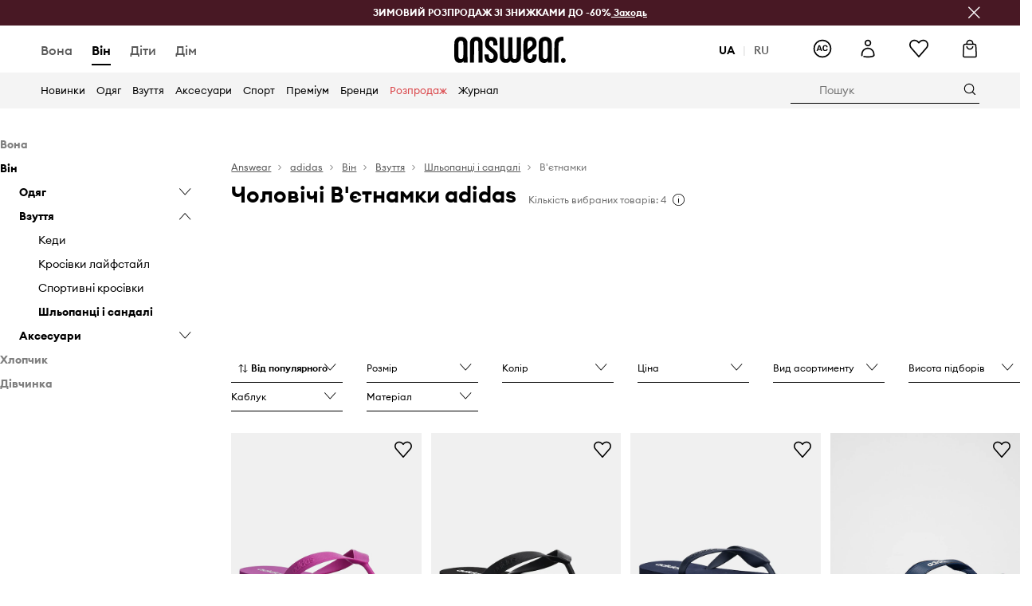

--- FILE ---
content_type: text/html; charset=utf-8
request_url: https://answear.ua/m/adidas/vin/vzuttya/shlopantsi-i-sandali/vietnamky
body_size: 67714
content:
<!DOCTYPE html><html lang="uk" translate="no"><style type="text/css" data-used-styles="_unmatched">main { position: relative;background: #fff;padding: 30px 0;min-height: 60vh;margin: 0 auto; }@media (min-width: 48rem) {main { min-height: 100%; }}main:empty { min-height: 100vh; }@-webkit-keyframes clockwise {
  0% {
    -webkit-transform: rotate(0deg);
            transform: rotate(0deg); }
  100% {
    -webkit-transform: rotate(360deg);
            transform: rotate(360deg); } }@keyframes clockwise {
  0% {
    -webkit-transform: rotate(0deg);
            transform: rotate(0deg); }
  100% {
    -webkit-transform: rotate(360deg);
            transform: rotate(360deg); } }@-webkit-keyframes donut-rotate {
  0% {
    -webkit-transform: rotate(0);
            transform: rotate(0); }
  50% {
    -webkit-transform: rotate(-140deg);
            transform: rotate(-140deg); }
  100% {
    -webkit-transform: rotate(0);
            transform: rotate(0); } }@keyframes donut-rotate {
  0% {
    -webkit-transform: rotate(0);
            transform: rotate(0); }
  50% {
    -webkit-transform: rotate(-140deg);
            transform: rotate(-140deg); }
  100% {
    -webkit-transform: rotate(0);
            transform: rotate(0); } }@keyframes MobileAppPromotionWidget__fadeIn__wpIFZ{from{opacity:0;transform:translateY(10px)}to{opacity:1;transform:translateY(0)}}@keyframes Router__loading__h9ThG{to{opacity:0}}@keyframes Router__loadingTopBar__diOn7{to{width:100vw}}@keyframes NewLoader__rotation__2nGha{0%{transform:rotate(0deg)}100%{transform:rotate(360deg)}}@-moz-document url-prefix(){.FullCart__backBox__w8XCF:before{display:inline-block}}h1,h2,h3 { font-weight: 600;color: #000; }h1 { font-size: 1.25rem; }@media (min-width: 75rem) {h1 { font-size: 1.5rem; }}h2 { font-size: 1.125rem; }@media (min-width: 75rem) {h2 { font-size: 1.25rem; }}h3 { font-size: 1.125rem; }@media (min-width: 75rem) {h3 { font-size: 1.25rem; }}h4,h5,h6 { margin: 0;font-weight: 600; }h4 { font-size: 1rem;color: #000; }@media (min-width: 75rem) {h4 { font-size: 1.125rem; }}h5 { font-size: .875rem;color: #000; }@media (min-width: 75rem) {h5 { font-size: 1rem; }}h6 { font-size: .875rem;color: #000; }@keyframes BannerAreaSlider__progressBar__npSIo{0%{width:0}25%{width:25%}50%{width:50%}75%{width:75%}100%{width:100%}}@keyframes CookiesConsentPopUp__cookie-fade-in__4KGhp{from{transform:translateY(100%)}to{transform:translateY(0)}}@-moz-document url-prefix(){.FullCart__backBox__emCLZ:before{display:inline-block}}@keyframes PageRowsTemplate__progressBar__eL6nD{0%{width:0}25%{width:25%}50%{width:50%}75%{width:75%}100%{width:100%}}@keyframes PageRowsTemplate__progressBar__eL6nD{0%{width:0}25%{width:25%}50%{width:50%}75%{width:75%}100%{width:100%}}</style><head><meta charSet="utf-8"/><meta name="viewport" content="width=device-width, initial-scale=1, shrink-to-fit=no"/><link rel="preload" as="image" href="https://cdn.ans-media.com/assets/front/multi/static/images/logoAnswear.svg?v=2" crossorigin=""/><link rel="preload" as="image" href="https://img2.ans-media.com/cp/cms/product-brand/slider/928-2146-682728c54415e1.17836339"/><meta property="al:web:should_fallback" content="false"/><meta property="al:android:package" content="com.answear.app.new"/><meta property="al:android:app_name" content="Answear"/><meta property="al:ios:url" content="answear://applinks"/><meta property="al:ios:app_store_id" content="1500890927"/><meta property="al:ios:app_name" content="Answear"/><meta property="og:type" content="website"/><link rel="apple-touch-icon" sizes="57x57" href="/ans/apple-icon-57x57.png"/><link rel="apple-touch-icon" sizes="60x60" href="/ans/apple-icon-60x60.png"/><link rel="apple-touch-icon" sizes="72x72" href="/ans/apple-icon-72x72.png"/><link rel="apple-touch-icon" sizes="76x76" href="/ans/apple-icon-76x76.png"/><link rel="apple-touch-icon" sizes="114x114" href="/ans/apple-icon-114x114.png"/><link rel="apple-touch-icon" sizes="120x120" href="/ans/apple-icon-120x120.png"/><link rel="apple-touch-icon" sizes="144x144" href="/ans/apple-icon-144x144.png"/><link rel="apple-touch-icon" sizes="152x152" href="/ans/apple-icon-152x152.png"/><link rel="apple-touch-icon" sizes="180x180" href="/ans/apple-icon-180x180.png"/><link rel="icon" type="image/png" sizes="192x192" href="/ans/android-icon-192x192.png"/><link rel="icon" type="image/png" sizes="32x32" href="/ans/favicon-32x32.png"/><link rel="icon" type="image/png" sizes="96x96" href="/ans/favicon-96x96.png"/><link rel="icon" type="image/png" sizes="16x16" href="/ans/favicon-16x16.png"/><link rel="manifest" href="/ans/manifest.json"/><meta name="msapplication-TileColor" content="#ffffff"/><meta name="msapplication-TileImage" content="/ans/ms-icon-144x144.png"/><meta name="theme-color" content="#ffffff"/><link rel="preconnect" href="https://answear.ua" crossorigin="anonymous"/><link rel="preconnect" href="https://img2.ans-media.com" crossorigin="use-credentials"/><link rel="preconnect" href="https://www.googletagmanager.com"/><link rel="preconnect" href="https://analytics.answear.ua"/><link rel="preconnect" href="https://cdn.luigisbox.tech"/><link rel="alternate" href="https://answear.sk/m/adidas" hrefLang="sk-sk" data-react-helmet="true"/><link rel="alternate" href="https://answear.ro/m/adidas" hrefLang="ro-ro" data-react-helmet="true"/><link rel="alternate" href="https://answear.cz/m/adidas" hrefLang="cs-cz" data-react-helmet="true"/><link rel="alternate" href="https://answear.bg/m/adidas" hrefLang="bg-bg" data-react-helmet="true"/><link rel="alternate" href="https://answear.hu/m/adidas" hrefLang="hu-hu" data-react-helmet="true"/><link rel="alternate" href="https://answear.ua/m/adidas" hrefLang="uk-ua" data-react-helmet="true"/><link rel="alternate" href="https://answear.ua/ru/m/adidas" hrefLang="ru-ua" data-react-helmet="true"/><link rel="alternate" href="https://answear.com/m/adidas" hrefLang="pl-pl" data-react-helmet="true"/><link rel="alternate" href="https://answear.gr/m/adidas" hrefLang="el-gr" data-react-helmet="true"/><link rel="alternate" href="https://answear.hr/m/adidas" hrefLang="hr-hr" data-react-helmet="true"/><link rel="alternate" href="https://answear.com.cy/m/adidas" hrefLang="el-cy" data-react-helmet="true"/><link rel="alternate" href="https://answear.si/m/adidas" hrefLang="sl-si" data-react-helmet="true"/><link rel="alternate" href="https://answear.it/m/adidas" hrefLang="it-it" data-react-helmet="true"/><title>Чоловічі В&#x27;єтнамки adidas в інтернет-магазині | ANSWEAR.ua</title><meta property="og:title" content="Чоловічі В&#x27;єтнамки adidas в інтернет-магазині | ANSWEAR.ua"/><meta name="description" content="Відкрий для себе Чоловічі В&#x27;єтнамки adidas на Answear.ua! Лише оригінальні товари та безкоштовна доставка з ЄС при покупці від 2500 грн"/><meta name="robots" content="all"/><meta property="og:image" content="https://cdn.ans-media.com/assets/front/multi/static/images/logo_share.ans.png"/><base href="https://answear.ua"/><script>window.config = {"ENABLE_COMPILER":false,"APP_VERSION":"16.19.0","APP_NAME":"front-ans","LOCALE":"uk_UA","SHOP_ID":"UA","BASENAME":"","OTHER_SUPPORTED_LOCALES":"{\"locales\": [\"ru_UA\"]}","IMG_APP_URL":"https://img2.ans-media.com","VIDEO_APP_URL":"https://img2.ans-media.com","STORAGE_APP_URL":"https://cdn.ans-media.com/assets/front","API_URL":"https://answear.ua","LUIGIS_API_URL":"https://live.luigisbox.tech","LUIGIS_CDN_URL":"https://cdn.luigisbox.tech","GTM_ID":"GTM-NNBXNT","GTM_SRC":"https://analytics.answear.ua","HEUREKA_BADGE_ENABLED":false,"HEUREKA_SCRIPT_ENABLED":false,"NEW_PRODUCT_CARD_ENABLED":false,"NEW_PRODUCT_CARD_DESCRIPTION_ENABLED":false,"ADDITIONAL_INFO_ON_PRODUCT_CARD_ENABLED":false,"ACCOUNT_DELIVERY_ADDRESSES_ENABLED":true,"INTERNAL_SIMILAR_PRODUCTS_ENABLED":true,"AVAILABLE_MARKET_LANGUAGES":"[{\"id\":1,\"lang\":\"bg_BG\",\"label\":\"BG\",\"url\":\"https://answear.bg/\"},{\"id\":2,\"lang\":\"el_CY\",\"label\":\"CY\",\"url\":\"https://answear.com.cy/\"},{\"id\":3,\"lang\":\"cs_CZ\",\"label\":\"CZ\",\"url\":\"https://answear.cz/\"},{\"id\":4,\"lang\":\"el_GR\",\"label\":\"GR\",\"url\":\"https://answear.gr/\"},{\"id\":5,\"lang\":\"hr_HR\",\"label\":\"HR\",\"url\":\"https://answear.hr/\"},{\"id\":6,\"lang\":\"hu_HU\",\"label\":\"HU\",\"url\":\"https://answear.hu/\"},{\"id\":7,\"lang\":\"it_IT\",\"label\":\"IT\",\"url\":\"https://answear.it/\"},{\"id\":8,\"lang\":\"pl_PL\",\"label\":\"PL\",\"url\":\"https://answear.com/\"},{\"id\":9,\"lang\":\"ro_RO\",\"label\":\"RO\",\"url\":\"https://answear.ro/\"},{\"id\":10,\"lang\":\"sl_SI\",\"label\":\"SI\",\"url\":\"https://answear.si/\"},{\"id\":11,\"lang\":\"sk_SK\",\"label\":\"SK\",\"url\":\"https://answear.sk/\"},{\"id\":12,\"lang\":\"uk_UA\",\"label\":\"UA\",\"url\":\"https://answear.ua/\"},{\"id\":13,\"lang\":\"ru_UA\",\"label\":\"UA(RU)\",\"url\":\"https://answear.ua/ru\"}]","PROGRESS_BAR_INDICATOR_ENABLED":false,"AC_HISTORY_ENABLED":true,"AC_ENABLED":true,"LUIGIS_SCRIPT_ENABLED":true,"SHOW_DUTY_INFO":true,"SHOW_PRODUCT_CARD_DETAILS_ATTRIBUTES":false,"MPULSE_SCRIPT_API_KEY":"","MPULSE_DATALAYER_ENABLED":true,"LUIGIS_TRACKER_ID":"{\"uk_UA\": \"104894-117948\", \"ru_UA\": \"104894-202986\"}","TRUST_MATE_SCRIPT_ID":"{\"uk_UA\": \"88b0e541-1512-4470-a10a-765e209d13de\", \"ru_UA\": \"88b0e541-1512-4470-a10a-765e209d13de\"}","OMIT_LANGUAGES":"[]","LOGO_URL":"/","SITEMAP_LINK_ENABLED":true,"OUTFITS_ENABLED":true,"EXTRA_META_TAG":false,"NEWSLETTER_POPUP_MIN_ROUTES_VISITED":"2","SALOON_LOCALIZATION_ENABLED":true,"SALOON_AVAILABILITY_CHECKER_ENABLED":false,"COOKIES_MANDATORY_BUTTON_ON_POPUP_ENABLED":true,"APP_WIDGET_ENABLED":true,"INSIGHT_APP_SEC_VALIDATION_CONTENT":"","SEND_ADDITIONAL_X_JWT_TOKEN":false,"ONE_PAGE_CHECKOUT_COUNTRY_SELECT_ENABLED":false,"ACCOUNT_QR_CODE_ENABLED":false,"IS_IMAGE_SUFFIX_DISABLED":true,"PRICE_GUIDE_LINK_ENABLED":false,"FREE_RETURN_BENEFIT_ENABLED":false,"MY_ACCOUNT_TERMS_TAB_ENABLED":false,"BRAZE_API_KEY":"557e2237-265d-4d0e-9768-7b110e3450da","BRAZE_BASE_URL":"sdk.fra-02.braze.eu","BRAZE_CONTENT_CARDS_ENABLED":true,"CHATBOT_DIXA_MESSENGER_TOKEN":"3660cddcda544065ae80f01cfe9f9665","CI":false,"NODE_ENV":"production","NODE_PATH":"","PUBLIC_URL":"","ASSETS_URL":"https://cdn.ans-media.com/assets/front/multi","ENABLE_TEST_UTILS":true,"REMOVE_SOURCEMAPS_AFTER_BUILD":false,"GENERATE_SOURCEMAP":false,"BUILD_SPEED_MEASURE_SSR":false,"BUILD_SPEED_MEASURE_CLIENT":false,"NEW_WEBPACK_LOADERS":false,"ENVIRONMENT":"production","SENTRY_ENABLED":true,"SENTRY_DSN":"https://13977845708ab41dd48a1a6388cd82e6@sentry.softwear.co/3","SENTRY_SSR_DNS":"https://13977845708ab41dd48a1a6388cd82e6@sentry.softwear.co/3","SENTRY_PERFORMANCE_ENABLED":false,"SENTRY_CLIENT_SAMPLE_RATE":"1","SENTRY_SERVER_SAMPLE_RATE":"1","SENTRY_PERFORMANCE_SAMPLE_RATE":"0.01","SENTRY_REPLAY_ENABLED":false,"SENTRY_REPLAY_SAMPLE_RATE":0,"SENTRY_REPLAY_ERROR_SAMPLE_RATE":1,"SENTRY_SERVER_PROFILING_SAMPLE_RATE":0.1,"SENTRY_SERVER_JS_PROFILING_ENABLED":false,"SENTRY_BROWSER_PROFILING_ENABLED":false,"SENTRY_BROWSER_PROFILING_SAMPLE_RATE":0.1,"SENTRY_SOURCEMAPS_AUTH_TOKEN":"","SENTRY_TESTS_URLS_ENABLED":false,"SSR_REQUEST_THROTTLE_MIN":"0.2","SSR_QUEUE_LIMIT":"12","SSR_MEM_CLEAN_TIME":"10000","SSR_HTTP_TIMEOUT":"7000","SSR_FETCH_ASYNC_TIMEOUT":"9000","SSR_EXPRESS_TIMEOUT":"10000","SSR_FILTER_CONSOLE":false,"SSR_SKIP_RENDERING_RESTRICTED_PAGES":true,"SSR_RELOAD_BUNDLES_ON_REQUEST":false,"SSR_ENABLE_COMPRESSION":false,"SSR_HTTP_ERROR_CODE":500,"SSR_API_PROXY_URL":"","SSR_SIMPLE_LOGGER":false,"SSR_DISABLE_ADDITIONAL_CATEGORIES_RENDER_FOR_CRAWLER":false,"SSR_CACHE_HEADERS":false,"LUIGIS_WISHLIST_RECOMMENDATION_TYPE":"NONE","LUIGIS_CART_RECOMMENDATION_TYPE":"basket","LUIGIS_PRODUCT_PAGE_RECOMMENDATION_TYPE":"last_seen","LUIGIS_RECOMMENDATION_USER_GROUP_TYPE":"employeeEcom","LUIGIS_RECOMMENDATION_USER_GROUP_TYPES":"[]","LUIGIS_RECOMMENDATION_CLIPBOARD_BOTTOM_POSITION":false,"BUNDLE_ANALYZER_ENABLED":false,"WDYR_ENABLED":false,"SSR_LOG_REQUESTS":false,"SSR_SERVER_STATIC_FILES":false,"REPORT_WEB_VITALS":false,"CWV_REPORTER_URL":"","CWV_REPORTER_SECRET":"","CWV_REPORTER_MIN_CLS":0.03,"OSM_DEFAULT_LOCATION_LAT":"50.43175962897894","OSM_DEFAULT_LOCATION_LONG":"30.5171012878418","OSM_DEFAULT_ZOOM":"15","OSM_MIN_ZOOM":"3","OSM_SEARCH_LANG":"UA","OSM_MEDICINE_PICKUP_POINT_DEFAULT_ZOOM":11,"RECAPTCHA_KEY":"6LdcI8QlAAAAAHgKSqSi9VsXczBcKr5E-E_GMET-","ENABLED_REDUX_DEVTOOLS":false,"TRACKING_IMAGE_ENABLED":false,"DISABLE_AXIOS_CACHE_FOR_ACCEPTANCE_TESTS":false,"TANSTACK_QUERY_DEVTOOLS_ENABLED":false,"GOOGLE_PLAY_FOOTER_URL":"https://play.google.com/store/apps/details?id=com.answear.app.new&referrer=utm_source%3Dua_www%26utm_medium%3Dfooter%26anid%3Dadmob","GOOGLE_PLAY_MOBILE_WIDGET_URL":"https://play.google.com/store/apps/details?id=com.answear.app.new&referrer=utm_source%3Dua_www%26utm_medium%3Dheader%26anid%3Dadmob","APP_STORE_FOOTER_URL":"https://apps.apple.com/us/app/answear-fashion-store/id1500890927","APP_STORE_MOBILE_WIDGET_URL":"https://apps.apple.com/us/app/answear-fashion-store/id1500890927","MED_GOOGLE_PLAY_FOOTER_URL":"","MED_APP_STORE_FOOTER_URL":"","MOBILE_APP_PROMOTION_WIDGET_URL":"","REFRESH_COOKIES_CONSENT_DATE":"","PAYMENT_ENV":"PRODUCTION","APPLE_PAY_MERCHANT_ID":"","GOOGLE_PAY_MERCHANT_ID":"BCR2DN4TY3QPXB26","EXCHANGE_CURRENCY":"","EXCHANGE_CURRENCY_LABEL":"","ANS_API_PATTERN":"","MED_API_PATTERN":"","PRM_API_PATTERN":"","RLS_API_PATTERN":"","LOCAL_DEVELOPMENT":false,"LANG":"uk_UA"}</script><style>/* Euclid Circular A-bold-latin-ext */
@font-face {
    font-family: 'Euclid Circular A';
    font-style: normal;
    font-weight: 700;
    font-display: swap;
    src: url('https://cdn.ans-media.com/assets/front/fonts/euclid-circular-a-bold-web-xl.woff2?v=2') format('woff2');
}
/* Euclid Circular A-semibold-latin-ext */
@font-face {
    font-family: 'Euclid Circular A';
    font-style: normal;
    font-weight: 600;
    font-display: swap;
    src: url('https://cdn.ans-media.com/assets/front/fonts/euclid-circular-a-semibold-web-xl.woff2?v=2') format('woff2');
}
/* Euclid Circular A-medium-latin-ext */
@font-face {
    font-family: 'Euclid Circular A';
    font-style: normal;
    font-weight: 500;
    font-display: swap;
    src: url('https://cdn.ans-media.com/assets/front/fonts/euclid-circular-a-medium-web-xl.woff2?v=2') format('woff2');
}
/* Euclid Circular A-regular-latin-ext */
@font-face {
    font-family: 'Euclid Circular A';
    font-style: normal;
    font-weight: 400;
    font-display: swap;
    src: url('https://cdn.ans-media.com/assets/front/fonts/euclid-circular-a-regular-web-xl.woff2?v=2') format('woff2');
}</style><script type="text/javascript">
    if ('serviceWorker' in navigator) {
      navigator.serviceWorker.register('/service-worker.js');
    }
  </script><link as="style" rel="stylesheet" href="https://cdn.ans-media.com/assets/front/multi/static/css/answear-16.19.0-v3.css" integrity="sha256-2eF6KODMj73nBDpS0YITHsUe6cGA9n03pf5yymaGU4E= sha384-LuH/mbM0Fa2pDbaJbCzMKjIMW1Fb0b03tZD0KySSHVUXEG4Wqj6pd93+aKtm7Okw sha512-hu6m1rFzalVmDhMSIFKoks3sGqlovrZKFpvnZMbjGoIkTt9lBFRnTij871FyC0LvgUkIdMrAmfkoVsEMa15qeA==" crossorigin="anonymous"/><style type="text/css" data-used-styles="62735.990e5aeb4ca19a1915c5-v3.css,70253.7c70e124800838a49e44-v3.css">.SkipContentButton__skipContentButton__FA43m { position: absolute;top: 120px;z-index: 20;margin: 0 16px;left: -9999px;overflow: hidden; }@media (min-width: 75rem) {.SkipContentButton__skipContentButton__FA43m { margin: 0 32px;top: 141px; }}.SkipContentButton__skipContentButton__FA43m:focus,.SkipContentButton__skipContentButton__FA43m:focus-visible { left: 0; }.Topbar__topBar__YRE7F { display: flex;position: relative;justify-content: center;align-self: center;align-items: center; }.Topbar__topBarContent__0tL7K { display: flex;flex-direction: row;align-items: center;justify-content: center;width: 100%;padding: 6px 15px; }@media (min-width: 75rem) {.Topbar__topBarContent__0tL7K { padding: 0 15px; }}.Topbar__topBarContentItem__OqRql { display: flex;flex-direction: row;justify-content: center;align-items: center;transition: none;text-decoration: none; }.Topbar__topBarContentItem__OqRql:first-child { justify-content: flex-start; }.Topbar__topBarContentItem__OqRql:last-child { justify-content: flex-end; }.TopBarStyles__topBar__b7R2H { background: #000;height: 44px; }@media (min-width: 75rem) {.TopBarStyles__topBar__b7R2H { height: 32px; }}.TopBarStyles__topBarLabel__WakEI { font-size: .75rem;font-weight: 400;color: #fff;line-height: 1.25rem; }@media (min-width: 75rem) {.TopBarStyles__topBarLabel__WakEI { font-size: .6875rem; }.TopBarStyles__topBarItem__qMbUX { margin: 0 32px; }}</style><script>window.__PRELOADED_STATE__ = {"appConfig":{"mobile":{"isInMobileView":false,"isInTabletView":false,"isMobileDevice":false,"isAndroidDevice":false,"isIOSDevice":false},"layoutConfig":{"layoutType":1},"seo":{"title":"Чоловічі В'єтнамки adidas в інтернет-магазині | ANSWEAR.ua","description":"Відкрий для себе Чоловічі В'єтнамки adidas на Answear.ua! Лише оригінальні товари та безкоштовна доставка з ЄС при покупці від 2500 грн","noindex":false,"header":"Чоловічі В'єтнамки adidas","prevLink":"","nextLink":""},"topBanner":{"isVisible":false},"customNotifications":{"main_product_list":[],"cart":[],"contact_site":[],"help_site":[],"login_checkout":[],"login_account":[]},"appSetup":{"appSetupCompleted":true,"isCrawlerBot":true,"hasAcceptedAllCookies":false,"hasCookiePopUpOpened":false,"shouldShowCookieBar":false,"appLocationOrigin":"https://answear.ua","appLocationPathname":"/m/adidas/vin/vzuttya/shlopantsi-i-sandali/vietnamky","appLocationQueryParams":{},"selectedHomepage":"MALE","selectedLanguage":"uk_UA","shouldShowAppWidget":true,"shouldShowPromotionBar":true,"rehydrated":false},"appUserAgent":{"isSafariBrowser":false},"responseState":{"isResponseSuccess":true,"serverHttpStatus":null,"redirectUrl":null},"global":{"scrolledBottom":false,"themeName":null}},"products":{"ware":{"list":[{"id":1431816,"name":"В'єтнамки adidas Keitaki Alpha","subtitle":"колір фіолетовий JR1153","fullName":"В'єтнамки adidas Keitaki Alpha колір фіолетовий JR1153","seoImageAlt":"В'єтнамки adidas Keitaki Alpha колір фіолетовий JR1153","slug":"vietnamky-adidas-keitaki-alpha-kolir-fioletovyj-jr1153","allSizes":[{"id":6,"name":"37","variation":{"id":4802552,"ean":"4067905213948","availability":"IN_STOCK"}},{"id":7,"name":"38","variation":{"id":4801375,"ean":"4067905213887","availability":"IN_STOCK"}},{"id":4,"name":"39","variation":{"id":4801377,"ean":"4067905213900","availability":"IN_STOCK"}},{"id":315,"name":"40.5","variation":{"id":4801378,"ean":"4067905213917","availability":"LAST"}},{"id":20,"name":"42","variation":{"id":4801379,"ean":"4067905213894","availability":"OUT_OF_STOCK"}}],"badgesFront":[{"id":0,"type":"percentage","text":"-61%","priority":0,"textColor":"#FFFFFF","backgroundColor":"#A93535","transparency":0}],"onOfferFor30Days":true,"percentageDiscountValue":null,"percentageDiscountValueFromMinimal":null,"priceIsDiscounted":true,"price":389,"priceRegular":999,"priceMinimal":549,"pbbCode":"SS25-KLU00B","categories":[{"id":2,"name":"Вона"},{"id":85,"name":"Взуття"},{"id":102,"name":"Шльопанці і сандалі"},{"id":171,"name":"В'єтнамки"},{"id":11,"name":"Він"},{"id":90,"name":"Взуття"},{"id":91,"name":"Шльопанці і сандалі"},{"id":174,"name":"В'єтнамки"}],"frontendUuid":"PPYA-KLU00B_44X","productBrand":{"id":17,"name":"adidas","slug":"adidas","logo":"cp/cms/product-brand/928-68b04686000ab8.67437381","sponsored":null},"isInClipboard":false,"isSponsored":false,"color":{"name":"фіолетовий","colorPbbCode":"44X"},"productImages":{"mainImageUrl":"https://img2.ans-media.com/i/474x717/SS25-KLU00B-44X_F1.webp?v=1737446793","attributes":{"picture":[{"srcSet":"https://img2.ans-media.com/i/200x300/SS25-KLU00B-44X_F1.webp?v=1737446793 1x,\n                     https://img2.ans-media.com/i/400x600/SS25-KLU00B-44X_F1.webp?v=1737446793 2x","media":"(max-width: 376px)"},{"srcSet":"https://img2.ans-media.com/i/300x450/SS25-KLU00B-44X_F1.webp?v=1737446793 1x,\n                     https://img2.ans-media.com/i/600x900/SS25-KLU00B-44X_F1.webp?v=1737446793 2x","media":"(max-width: 429px)"},{"srcSet":"https://img2.ans-media.com/i/400x600/SS25-KLU00B-44X_F1.webp?v=1737446793 1x,\n                     https://img2.ans-media.com/i/800x1200/SS25-KLU00B-44X_F1.webp?v=1737446793 2x","media":"(max-width: 1100px)"},{"srcSet":"https://img2.ans-media.com/i/628x942/SS25-KLU00B-44X_F1.webp?v=1737446793 1x,\n                     https://img2.ans-media.com/i/1256x1884/SS25-KLU00B-44X_F1.webp?v=1737446793 2x","media":"(min-width: 1101px)"}],"minHeight":"220px","placeholderHeight":717,"placeholderWidth":474}},"hasSizeGroupProducts":false,"isPresale":false,"isAvailableSoon":false},{"id":1432675,"name":"В'єтнамки adidas Keitaki Alpha","subtitle":"колір чорний JR1152","fullName":"В'єтнамки adidas Keitaki Alpha колір чорний JR1152","seoImageAlt":"В'єтнамки adidas Keitaki Alpha колір чорний JR1152","slug":"vietnamky-adidas-keitaki-alpha-kolir-chornyj-jr1152","allSizes":[{"id":6,"name":"37","variation":{"id":4804544,"ean":"4067905213245","availability":"IN_STOCK"}},{"id":7,"name":"38","variation":{"id":4804543,"ean":"4067905213191","availability":"IN_STOCK"}},{"id":4,"name":"39","variation":{"id":4804545,"ean":"4067905213207","availability":"IN_STOCK"}},{"id":315,"name":"40.5","variation":{"id":4804541,"ean":"4067905213238","availability":"IN_STOCK"}},{"id":20,"name":"42","variation":{"id":4804542,"ean":"4067905213221","availability":"IN_STOCK"}},{"id":22,"name":"43","variation":{"id":4804992,"ean":"4067905213177","availability":"IN_STOCK"}},{"id":334,"name":"44.5","variation":{"id":4804546,"ean":"4067905213269","availability":"IN_STOCK"}},{"id":74,"name":"46","variation":{"id":4804547,"ean":"4067905213214","availability":"IN_STOCK"}},{"id":346,"name":"47","variation":{"id":4804548,"ean":"4067905213252","availability":"IN_STOCK"}}],"badgesFront":[],"onOfferFor30Days":true,"percentageDiscountValue":null,"percentageDiscountValueFromMinimal":null,"priceIsDiscounted":false,"price":999,"priceRegular":999,"priceMinimal":489,"pbbCode":"SS25-KLU00A","categories":[{"id":2,"name":"Вона"},{"id":85,"name":"Взуття"},{"id":102,"name":"Шльопанці і сандалі"},{"id":171,"name":"В'єтнамки"},{"id":11,"name":"Він"},{"id":90,"name":"Взуття"},{"id":91,"name":"Шльопанці і сандалі"},{"id":174,"name":"В'єтнамки"}],"frontendUuid":"PPYA-KLU00A_99X","productBrand":{"id":17,"name":"adidas","slug":"adidas","logo":"cp/cms/product-brand/928-68b04686000ab8.67437381","sponsored":null},"isInClipboard":false,"isSponsored":false,"color":{"name":"чорний","colorPbbCode":"99X"},"productImages":{"mainImageUrl":"https://img2.ans-media.com/i/474x717/SS25-KLU00A-99X_F1.webp?v=1737446554","attributes":{"picture":[{"srcSet":"https://img2.ans-media.com/i/200x300/SS25-KLU00A-99X_F1.webp?v=1737446554 1x,\n                     https://img2.ans-media.com/i/400x600/SS25-KLU00A-99X_F1.webp?v=1737446554 2x","media":"(max-width: 376px)"},{"srcSet":"https://img2.ans-media.com/i/300x450/SS25-KLU00A-99X_F1.webp?v=1737446554 1x,\n                     https://img2.ans-media.com/i/600x900/SS25-KLU00A-99X_F1.webp?v=1737446554 2x","media":"(max-width: 429px)"},{"srcSet":"https://img2.ans-media.com/i/400x600/SS25-KLU00A-99X_F1.webp?v=1737446554 1x,\n                     https://img2.ans-media.com/i/800x1200/SS25-KLU00A-99X_F1.webp?v=1737446554 2x","media":"(max-width: 1100px)"},{"srcSet":"https://img2.ans-media.com/i/628x942/SS25-KLU00A-99X_F1.webp?v=1737446554 1x,\n                     https://img2.ans-media.com/i/1256x1884/SS25-KLU00A-99X_F1.webp?v=1737446554 2x","media":"(min-width: 1101px)"}],"minHeight":"220px","placeholderHeight":717,"placeholderWidth":474}},"hasSizeGroupProducts":false,"isPresale":false,"isAvailableSoon":false},{"id":1543276,"name":"В'єтнамки adidas Keitaki Alpha","subtitle":"колір синій JR1154","fullName":"В'єтнамки adidas Keitaki Alpha колір синій JR1154","seoImageAlt":"В'єтнамки adidas Keitaki Alpha колір синій JR1154","slug":"vietnamky-adidas-keitaki-alpha-kolir-synij-jr1154","allSizes":[{"id":6,"name":"37","variation":{"id":5480302,"ean":"4067905214532","availability":"IN_STOCK"}},{"id":7,"name":"38","variation":{"id":5196325,"ean":"4067905214570","availability":"IN_STOCK"}},{"id":4,"name":"39","variation":{"id":5197962,"ean":"4067905214594","availability":"IN_STOCK"}},{"id":315,"name":"40.5","variation":{"id":5196326,"ean":"4067905214600","availability":"IN_STOCK"}},{"id":20,"name":"42","variation":{"id":5196327,"ean":"4067905214617","availability":"IN_STOCK"}}],"badgesFront":[],"onOfferFor30Days":true,"percentageDiscountValue":null,"percentageDiscountValueFromMinimal":null,"priceIsDiscounted":false,"price":999,"priceRegular":999,"priceMinimal":529,"pbbCode":"AW25-KLU001","categories":[{"id":2,"name":"Вона"},{"id":85,"name":"Взуття"},{"id":102,"name":"Шльопанці і сандалі"},{"id":171,"name":"В'єтнамки"},{"id":11,"name":"Він"},{"id":90,"name":"Взуття"},{"id":91,"name":"Шльопанці і сандалі"},{"id":174,"name":"В'єтнамки"}],"frontendUuid":"9BYA-KLU001_59X","productBrand":{"id":17,"name":"adidas","slug":"adidas","logo":"cp/cms/product-brand/928-68b04686000ab8.67437381","sponsored":null},"isInClipboard":false,"isSponsored":false,"color":{"name":"темно-синій","colorPbbCode":"59X"},"productImages":{"mainImageUrl":"https://img2.ans-media.com/i/474x717/AW25-KLU001-59X_F1.webp?v=1747976203","attributes":{"picture":[{"srcSet":"https://img2.ans-media.com/i/200x300/AW25-KLU001-59X_F1.webp?v=1747976203 1x,\n                     https://img2.ans-media.com/i/400x600/AW25-KLU001-59X_F1.webp?v=1747976203 2x","media":"(max-width: 376px)"},{"srcSet":"https://img2.ans-media.com/i/300x450/AW25-KLU001-59X_F1.webp?v=1747976203 1x,\n                     https://img2.ans-media.com/i/600x900/AW25-KLU001-59X_F1.webp?v=1747976203 2x","media":"(max-width: 429px)"},{"srcSet":"https://img2.ans-media.com/i/400x600/AW25-KLU001-59X_F1.webp?v=1747976203 1x,\n                     https://img2.ans-media.com/i/800x1200/AW25-KLU001-59X_F1.webp?v=1747976203 2x","media":"(max-width: 1100px)"},{"srcSet":"https://img2.ans-media.com/i/628x942/AW25-KLU001-59X_F1.webp?v=1747976203 1x,\n                     https://img2.ans-media.com/i/1256x1884/AW25-KLU001-59X_F1.webp?v=1747976203 2x","media":"(min-width: 1101px)"}],"minHeight":"220px","placeholderHeight":717,"placeholderWidth":474}},"hasSizeGroupProducts":false,"isPresale":false,"isAvailableSoon":false},{"id":418094,"name":"В'єтнамки adidas Eezay Flip Flop","subtitle":"чоловічі колір синій","fullName":"В'єтнамки adidas Eezay Flip Flop чоловічі колір синій","seoImageAlt":"В'єтнамки adidas Eezay Flip Flop чоловічі колір синій","slug":"vietnamky-adidas-eezay-flip-flop-cholovichi-kolir-synij","allSizes":[{"id":7,"name":"38","variation":{"id":2946235,"ean":"4062051563923","availability":"IN_STOCK"}},{"id":315,"name":"40.5","variation":{"id":1453963,"ean":"4062051563930","availability":"OUT_OF_STOCK"}},{"id":20,"name":"42","variation":{"id":1453960,"ean":"4062051563985","availability":"OUT_OF_STOCK"}},{"id":22,"name":"43","variation":{"id":1453964,"ean":"4062051563947","availability":"OUT_OF_STOCK"}},{"id":334,"name":"44.5","variation":{"id":1453965,"ean":"4062051567129","availability":"OUT_OF_STOCK"}},{"id":74,"name":"46","variation":{"id":1455719,"ean":"4062051563954","availability":"OUT_OF_STOCK"}},{"id":346,"name":"47","variation":{"id":3691007,"ean":"4062051563992","availability":"OUT_OF_STOCK"}}],"badgesFront":[{"id":0,"type":"percentage","text":"-34%","priority":0,"textColor":"#FFFFFF","backgroundColor":"#A93535","transparency":0}],"onOfferFor30Days":true,"percentageDiscountValue":null,"percentageDiscountValueFromMinimal":null,"priceIsDiscounted":true,"price":689,"priceRegular":1049,"priceMinimal":729,"pbbCode":"SS21-KLM0CS","categories":[{"id":11,"name":"Він"},{"id":90,"name":"Взуття"},{"id":91,"name":"Шльопанці і сандалі"},{"id":174,"name":"В'єтнамки"}],"frontendUuid":"PPY8-KLM0CS_59X","productBrand":{"id":17,"name":"adidas","slug":"adidas","logo":"cp/cms/product-brand/928-68b04686000ab8.67437381","sponsored":null},"isInClipboard":false,"isSponsored":false,"color":{"name":"темно-синій","colorPbbCode":"59X"},"productImages":{"mainImageUrl":"https://img2.ans-media.com/i/474x717/SS21-KLM0CS_59X_F1.jpg?v=1620990401","attributes":{"picture":[{"srcSet":"https://img2.ans-media.com/i/200x300/SS21-KLM0CS_59X_F1.jpg?v=1620990401 1x,\n                     https://img2.ans-media.com/i/400x600/SS21-KLM0CS_59X_F1.jpg?v=1620990401 2x","media":"(max-width: 376px)"},{"srcSet":"https://img2.ans-media.com/i/300x450/SS21-KLM0CS_59X_F1.jpg?v=1620990401 1x,\n                     https://img2.ans-media.com/i/600x900/SS21-KLM0CS_59X_F1.jpg?v=1620990401 2x","media":"(max-width: 429px)"},{"srcSet":"https://img2.ans-media.com/i/400x600/SS21-KLM0CS_59X_F1.jpg?v=1620990401 1x,\n                     https://img2.ans-media.com/i/800x1200/SS21-KLM0CS_59X_F1.jpg?v=1620990401 2x","media":"(max-width: 1100px)"},{"srcSet":"https://img2.ans-media.com/i/628x942/SS21-KLM0CS_59X_F1.jpg?v=1620990401 1x,\n                     https://img2.ans-media.com/i/1256x1884/SS21-KLM0CS_59X_F1.jpg?v=1620990401 2x","media":"(min-width: 1101px)"}],"minHeight":"220px","placeholderHeight":717,"placeholderWidth":474}},"hasSizeGroupProducts":false,"isPresale":false,"isAvailableSoon":false}],"filters":[{"name":"size","label":"Pозмір","param":"rozmir","type":"MULTIPLE_CHOICE","items":[{"value":6,"label":"37","selected":false,"productCount":3},{"value":7,"label":"38","selected":false,"productCount":4},{"value":4,"label":"39","selected":false,"productCount":3},{"value":315,"label":"40.5","selected":false,"productCount":3},{"value":20,"label":"42","selected":false,"productCount":2},{"value":22,"label":"43","selected":false,"productCount":1},{"value":334,"label":"44.5","selected":false,"productCount":1},{"value":74,"label":"46","selected":false,"productCount":1},{"value":346,"label":"47","selected":false,"productCount":1}]},{"name":"color","label":"Колір","param":"kolir","type":"COLOR","items":[{"value":8,"label":"темно-синій","bg":"#20275b","selected":false,"productCount":2},{"value":86,"label":"фіолетовий","bg":"#8e397a","selected":false,"productCount":1},{"value":2,"label":"чорний","bg":"#000000","selected":false,"productCount":1}]},{"name":"attribute","label":"Висота підборів","param":"iakosti","type":"MULTIPLE_CHOICE","items":[{"value":172,"label":"без підборів","selected":false,"productCount":3}]},{"name":"attribute","label":"Каблук","param":"iakosti","type":"MULTIPLE_CHOICE","items":[{"value":131,"label":"віденський","selected":false,"productCount":3}]},{"name":"attribute","label":"Матеріал","param":"iakosti","type":"MULTIPLE_CHOICE","items":[{"value":210,"label":"імітація лицьової шкіри","selected":false,"productCount":1},{"value":107,"label":"синтетичний","selected":false,"productCount":3}]},{"name":"price","label":"Ціна","param":"tsina","type":"RANGE","items":{"rangeMin":389,"rangeMax":999,"selectedMin":null,"selectedMax":null},"group":"price"},{"name":"discount","label":"Лише зі знижкою","param":"zi-znyzhkoiu","type":"CHECKBOX","mutuallyExclusiveGroup":"discount","items":{"value":1,"selected":false,"productCount":2},"group":"price"},{"name":"regular","label":"Лише без знижки","param":"regular","type":"CHECKBOX","mutuallyExclusiveGroup":"discount","items":{"value":1,"selected":false,"productCount":2},"group":"price"},{"name":"offerType","label":"Вид асортименту","param":"vyd-asortymentu","type":"MULTIPLE_CHOICE","items":[{"value":"sport","label":"Спортивні товари","selected":false,"productCount":3}]}],"pagingInit":true,"isLoading":false,"isSingleColumnView":false,"searchPerformed":false,"totalCount":4,"areFavouritesProcessing":false,"pseudocategory":null,"seoCmsPage":null,"popularBrands":null,"productBrand":{"url":"/m/adidas","name":"adidas","canonical":null,"description":"\u003cp\u003eadidas – бренд німецького походження, який не потребує додаткової презентації. Одна з найпопулярніших у світі марок спортивного одягу, взуття та аксессуарів з річною виручкою близько 22 мільярдів доларів (станом на 2018 рік). Повертаючись до початків бренду, зауважимо тільки, що він, як і багато інших, розпочав своє існування як скромний сімейний бізнес, що шив домашні тапочки та ортопедичне взуття для спортсменів-інвалідів.\u003c/p\u003e","premiumBrand":false,"scrollerVisibility":true,"path":"cp/cms/product-brand/928-68b04686000ab8.67437381","seoDescription":"","sliderImages":[{"imagePath":"cp/cms/product-brand/slider/928-2146-682728c54415e1.17836339","position":1,"description":""}],"brandPage":{"categorySlug":"vin","separateLink":true}},"numberOfItem":4,"seoMetaTags":{"title":"Чоловічі В'єтнамки adidas в інтернет-магазині | ANSWEAR.ua","description":"Відкрий для себе Чоловічі В'єтнамки adidas на Answear.ua! Лише оригінальні товари та безкоштовна доставка з ЄС при покупці від 2500 грн","header":"Чоловічі В'єтнамки adidas","noindex":false},"subcategoriesTree":{"items":[{"id":2,"name":"Вона","slug":"vona","children":[{"id":8,"name":"Одяг","slug":"vona/odyag","children":[{"id":369,"name":"Блузки та сорочки","slug":"vona/odyag/bluzky-ta-sorochky","children":[{"id":548,"name":"Сорочки","slug":"vona/odyag/bluzky-ta-sorochky/sorochky","children":[],"selected":false}],"selected":false},{"id":486,"name":"Комплекти і штани","slug":"vona/odyag/komplekty-i-shtany","children":[{"id":1240,"name":"Штани","slug":"vona/odyag/komplekty-i-shtany/shtany","children":[],"selected":false}],"selected":false},{"id":9,"name":"Кофти","slug":"vona/odyag/kofty","children":[{"id":10,"name":"На застібці","slug":"vona/odyag/kofty/na-zastibtsi","children":[],"selected":false},{"id":47,"name":"Без застібки","slug":"vona/odyag/kofty/bez-zastibky","children":[],"selected":false}],"selected":false},{"id":358,"name":"Купальники","slug":"vona/odyag/kupalnyky","children":[{"id":359,"name":"Злиті","slug":"vona/odyag/kupalnyky/zlyti","children":[],"selected":false},{"id":360,"name":"Із двох частин","slug":"vona/odyag/kupalnyky/iz-dvokh-chastyn","children":[],"selected":false},{"id":361,"name":"Пляжний одяг","slug":"vona/odyag/kupalnyky/plyazhnyj-odyag","children":[],"selected":false}],"selected":false},{"id":30,"name":"Куртки","slug":"vona/odyag/kurtky","children":[{"id":32,"name":"Короткі куртки","slug":"vona/odyag/kurtky/korotki-kurtky","children":[],"selected":false},{"id":66,"name":"Довгі куртки","slug":"vona/odyag/kurtky/dovgi-kurtky","children":[],"selected":false},{"id":68,"name":"Безрукавки","slug":"vona/odyag/kurtky/bezrukavky","children":[],"selected":false}],"selected":false},{"id":549,"name":"Спідниці","slug":"vona/odyag/spidnytsi","children":[{"id":550,"name":"Спідниці","slug":"vona/odyag/spidnytsi/spidnytsi","children":[],"selected":false}],"selected":false},{"id":61,"name":"Спідня білизна","slug":"vona/odyag/spidnya-bilyzna","children":[{"id":62,"name":"Бюстгальтери","slug":"vona/odyag/spidnya-bilyzna/byustgaltery","children":[],"selected":false}],"selected":false},{"id":572,"name":"Сукні","slug":"vona/odyag/sukni","children":[{"id":573,"name":"Сукні","slug":"vona/odyag/sukni/sukni","children":[],"selected":false}],"selected":false},{"id":371,"name":"Футболки і майки","slug":"vona/odyag/futbolky-i-majky","children":[{"id":1388,"name":"Поло","slug":"vona/odyag/futbolky-i-majky/polo","children":[],"selected":false},{"id":372,"name":"Довгий рукав","slug":"vona/odyag/futbolky-i-majky/dovgyj-rukav","children":[],"selected":false},{"id":373,"name":"Без рукавів","slug":"vona/odyag/futbolky-i-majky/bez-rukaviv","children":[],"selected":false},{"id":374,"name":"Футболки","slug":"vona/odyag/futbolky-i-majky/futbolky","children":[],"selected":false}],"selected":false},{"id":1365,"name":"Шкарпетки","slug":"vona/odyag/shkarpetky","children":[{"id":1369,"name":"Шкарпетки","slug":"vona/odyag/shkarpetky/shkarpetky","children":[],"selected":false}],"selected":false},{"id":552,"name":"Шорти","slug":"vona/odyag/shorty","children":[{"id":553,"name":"Шорти","slug":"vona/odyag/shorty/shorty","children":[],"selected":false}],"selected":false},{"id":396,"name":"Штани та легінси","slug":"vona/odyag/shtany-ta-leginsy","children":[{"id":460,"name":"Спортивні","slug":"vona/odyag/shtany-ta-leginsy/sportyvni","children":[],"selected":false},{"id":462,"name":"Легінси","slug":"vona/odyag/shtany-ta-leginsy/leginsy","children":[],"selected":false},{"id":1168,"name":"Лижні та сноубордінгові","slug":"vona/odyag/shtany-ta-leginsy/lyzhni-ta-snoubordingovi","children":[],"selected":false}],"selected":false}],"selected":false},{"id":85,"name":"Взуття","slug":"vona/vzuttya","children":[{"id":95,"name":"Кеди","slug":"vona/vzuttya/kedy","children":[{"id":96,"name":"Низькі","slug":"vona/vzuttya/kedy/nyzki","children":[],"selected":false},{"id":101,"name":"Високі","slug":"vona/vzuttya/kedy/vysoki","children":[],"selected":false}],"selected":false},{"id":1513,"name":"Кросівки лайфстайл","slug":"vona/vzuttya/krosivky-lajfstajl","children":[{"id":1514,"name":"Кросівки лайфстайл","slug":"vona/vzuttya/krosivky-lajfstajl/krosivky-lajfstajl","children":[],"selected":false}],"selected":false},{"id":539,"name":"Снігоходи","slug":"vona/vzuttya/snigokhody","children":[{"id":540,"name":"Снігоходи","slug":"vona/vzuttya/snigokhody/snigokhody","children":[],"selected":false}],"selected":false},{"id":1521,"name":"Спортивні кросівки","slug":"vona/vzuttya/sportyvni-krosivky","children":[{"id":1522,"name":"Спортивні кросівки","slug":"vona/vzuttya/sportyvni-krosivky/sportyvni-krosivky","children":[],"selected":false}],"selected":false},{"id":102,"name":"Шльопанці і сандалі","slug":"vona/vzuttya/shlopantsi-i-sandali","children":[{"id":119,"name":"Шльопанці","slug":"vona/vzuttya/shlopantsi-i-sandali/shlopantsi","children":[],"selected":false},{"id":171,"name":"В'єтнамки","slug":"vona/vzuttya/shlopantsi-i-sandali/vietnamky","children":[],"selected":false}],"selected":false}],"selected":false},{"id":3,"name":"Аксесуари","slug":"vona/aksesuary","children":[{"id":28,"name":"Головні убори","slug":"vona/aksesuary/golovni-ubory","children":[{"id":29,"name":"Капелюхи","slug":"vona/aksesuary/golovni-ubory/kapelyukhy","children":[],"selected":false},{"id":145,"name":"Кепки","slug":"vona/aksesuary/golovni-ubory/kepky","children":[],"selected":false},{"id":514,"name":"Шапки","slug":"vona/aksesuary/golovni-ubory/shapky","children":[],"selected":false}],"selected":false},{"id":690,"name":"Пляшки та термоси","slug":"vona/aksesuary/plyashky-ta-termosy","children":[{"id":1427,"name":"Пляшки","slug":"vona/aksesuary/plyashky-ta-termosy/plyashky","children":[],"selected":false}],"selected":false},{"id":76,"name":"Рукавиці","slug":"vona/aksesuary/rukavytsi","children":[{"id":77,"name":"Рукавиці","slug":"vona/aksesuary/rukavytsi/rukavytsi","children":[],"selected":false}],"selected":false},{"id":74,"name":"Рюкзаки","slug":"vona/aksesuary/ryukzaky","children":[{"id":75,"name":"Рюкзаки","slug":"vona/aksesuary/ryukzaky/ryukzaky","children":[],"selected":false},{"id":376,"name":"Мішки","slug":"vona/aksesuary/ryukzaky/mishky","children":[],"selected":false}],"selected":false},{"id":120,"name":"Сумки та валізи","slug":"vona/aksesuary/sumky-ta-valizy","children":[{"id":140,"name":"Сумки","slug":"vona/aksesuary/sumky-ta-valizy/sumky","children":[],"selected":false}],"selected":false},{"id":4,"name":"Сумочки","slug":"vona/aksesuary/sumochky","children":[{"id":454,"name":"Shopper і Tote","slug":"vona/aksesuary/sumochky/shopper-i-tote","children":[],"selected":false},{"id":456,"name":"Crossbody та Через плече","slug":"vona/aksesuary/sumochky/crossbody-ta-cherez-pleche","children":[],"selected":false}],"selected":false}],"selected":false}],"selected":false},{"id":11,"name":"Він","slug":"vin","children":[{"id":12,"name":"Одяг","slug":"vin/odyag","children":[{"id":489,"name":"Комплекти і штани","slug":"vin/odyag/komplekty-i-shtany","children":[{"id":1241,"name":"Штани","slug":"vin/odyag/komplekty-i-shtany/shtany","children":[],"selected":false}],"selected":false},{"id":25,"name":"Кофти","slug":"vin/odyag/kofty","children":[{"id":27,"name":"Без застібки","slug":"vin/odyag/kofty/bez-zastibky","children":[],"selected":false},{"id":26,"name":"На застібці","slug":"vin/odyag/kofty/na-zastibtsi","children":[],"selected":false}],"selected":false},{"id":15,"name":"Куртки","slug":"vin/odyag/kurtky","children":[{"id":16,"name":"Короткі куртки","slug":"vin/odyag/kurtky/korotki-kurtky","children":[],"selected":false},{"id":33,"name":"Довгі куртки","slug":"vin/odyag/kurtky/dovgi-kurtky","children":[],"selected":false},{"id":82,"name":"Безрукавки","slug":"vin/odyag/kurtky/bezrukavky","children":[],"selected":false}],"selected":false},{"id":1356,"name":"Пальта","slug":"vin/odyag/palta","children":[{"id":1357,"name":"Пальта","slug":"vin/odyag/palta/palta","children":[],"selected":false}],"selected":false},{"id":386,"name":"Пляжний одяг","slug":"vin/odyag/plyazhnyj-odyag","children":[{"id":1532,"name":"Футболки та комплекти","slug":"vin/odyag/plyazhnyj-odyag/futbolky-ta-komplekty","children":[],"selected":false},{"id":390,"name":"Шорти","slug":"vin/odyag/plyazhnyj-odyag/shorty","children":[],"selected":false}],"selected":false},{"id":13,"name":"Футболки та поло","slug":"vin/odyag/futbolky-ta-polo","children":[{"id":14,"name":"Лонгсліви","slug":"vin/odyag/futbolky-ta-polo/longslivy","children":[],"selected":false},{"id":23,"name":"Футболки","slug":"vin/odyag/futbolky-ta-polo/futbolky","children":[],"selected":false},{"id":39,"name":"Поло","slug":"vin/odyag/futbolky-ta-polo/polo","children":[],"selected":false},{"id":46,"name":"Майки","slug":"vin/odyag/futbolky-ta-polo/majky","children":[],"selected":false}],"selected":false},{"id":1366,"name":"Шкарпетки","slug":"vin/odyag/shkarpetky","children":[{"id":1370,"name":"Шкарпетки","slug":"vin/odyag/shkarpetky/shkarpetky","children":[],"selected":false}],"selected":false},{"id":556,"name":"Шорти","slug":"vin/odyag/shorty","children":[{"id":557,"name":"Шорти","slug":"vin/odyag/shorty/shorty","children":[],"selected":false}],"selected":false},{"id":392,"name":"Штани","slug":"vin/odyag/shtany","children":[{"id":463,"name":"Спортивні","slug":"vin/odyag/shtany/sportyvni","children":[],"selected":false},{"id":464,"name":"З текстилю","slug":"vin/odyag/shtany/z-tekstylyu","children":[],"selected":false}],"selected":false}],"selected":false},{"id":90,"name":"Взуття","slug":"vin/vzuttya","children":[{"id":97,"name":"Кеди","slug":"vin/vzuttya/kedy","children":[{"id":172,"name":"Високі","slug":"vin/vzuttya/kedy/vysoki","children":[],"selected":false}],"selected":false},{"id":1515,"name":"Кросівки лайфстайл","slug":"vin/vzuttya/krosivky-lajfstajl","children":[{"id":1516,"name":"Кросівки лайфстайл","slug":"vin/vzuttya/krosivky-lajfstajl/krosivky-lajfstajl","children":[],"selected":false}],"selected":false},{"id":1523,"name":"Спортивні кросівки","slug":"vin/vzuttya/sportyvni-krosivky","children":[{"id":1524,"name":"Спортивні кросівки","slug":"vin/vzuttya/sportyvni-krosivky/sportyvni-krosivky","children":[],"selected":false}],"selected":false},{"id":91,"name":"Шльопанці і сандалі","slug":"vin/vzuttya/shlopantsi-i-sandali","children":[{"id":92,"name":"Шльопанці","slug":"vin/vzuttya/shlopantsi-i-sandali/shlopantsi","children":[],"selected":false},{"id":174,"name":"В'єтнамки","slug":"vin/vzuttya/shlopantsi-i-sandali/vietnamky","children":[],"selected":true}],"selected":false}],"selected":false},{"id":36,"name":"Аксесуари","slug":"vin/aksesuary","children":[{"id":48,"name":"Головні убори","slug":"vin/aksesuary/golovni-ubory","children":[{"id":49,"name":"Капелюхи","slug":"vin/aksesuary/golovni-ubory/kapelyukhy","children":[],"selected":false},{"id":81,"name":"Кепки","slug":"vin/aksesuary/golovni-ubory/kepky","children":[],"selected":false},{"id":515,"name":"Шапки","slug":"vin/aksesuary/golovni-ubory/shapky","children":[],"selected":false}],"selected":false},{"id":692,"name":"Пляшки та термоси","slug":"vin/aksesuary/plyashky-ta-termosy","children":[{"id":1431,"name":"Пляшки","slug":"vin/aksesuary/plyashky-ta-termosy/plyashky","children":[],"selected":false}],"selected":false},{"id":59,"name":"Рюкзаки","slug":"vin/aksesuary/ryukzaky","children":[{"id":60,"name":"Рюкзаки","slug":"vin/aksesuary/ryukzaky/ryukzaky","children":[],"selected":false},{"id":377,"name":"Мішки","slug":"vin/aksesuary/ryukzaky/mishky","children":[],"selected":false}],"selected":false},{"id":88,"name":"Сумки та валізи","slug":"vin/aksesuary/sumky-ta-valizy","children":[{"id":89,"name":"Сумки","slug":"vin/aksesuary/sumky-ta-valizy/sumky","children":[],"selected":false}],"selected":false}],"selected":false}],"selected":false},{"id":678,"name":"Діти","slug":"dity","children":[{"id":111,"name":"Хлопчик","slug":"dity/khlopchyk","children":[{"id":112,"name":"Одяг","slug":"dity/khlopchyk/odyag","children":[{"id":331,"name":"Комплекти і штани","slug":"dity/khlopchyk/odyag/komplekty-i-shtany","children":[{"id":332,"name":"Комплекти","slug":"dity/khlopchyk/odyag/komplekty-i-shtany/komplekty","children":[],"selected":false},{"id":1239,"name":"Штани","slug":"dity/khlopchyk/odyag/komplekty-i-shtany/shtany","children":[],"selected":false}],"selected":false},{"id":207,"name":"Кофти","slug":"dity/khlopchyk/odyag/kofty","children":[{"id":208,"name":"На застібці","slug":"dity/khlopchyk/odyag/kofty/na-zastibtsi","children":[],"selected":false},{"id":210,"name":"Через голову","slug":"dity/khlopchyk/odyag/kofty/cherez-golovu","children":[],"selected":false}],"selected":false},{"id":216,"name":"Куртки та пальта","slug":"dity/khlopchyk/odyag/kurtky-ta-palta","children":[{"id":217,"name":"Короткі куртки","slug":"dity/khlopchyk/odyag/kurtky-ta-palta/korotki-kurtky","children":[],"selected":false},{"id":304,"name":"Безрукавки","slug":"dity/khlopchyk/odyag/kurtky-ta-palta/bezrukavky","children":[],"selected":false},{"id":451,"name":"Зимові комбінезони","slug":"dity/khlopchyk/odyag/kurtky-ta-palta/zymovi-kombinezony","children":[],"selected":false},{"id":1150,"name":"Технічні","slug":"dity/khlopchyk/odyag/kurtky-ta-palta/tekhnichni","children":[],"selected":false}],"selected":false},{"id":296,"name":"Футболки та поло","slug":"dity/khlopchyk/odyag/futbolky-ta-polo","children":[{"id":297,"name":"Лонгсліви","slug":"dity/khlopchyk/odyag/futbolky-ta-polo/longslivy","children":[],"selected":false},{"id":301,"name":"Футболки","slug":"dity/khlopchyk/odyag/futbolky-ta-polo/futbolky","children":[],"selected":false},{"id":308,"name":"Майки","slug":"dity/khlopchyk/odyag/futbolky-ta-polo/majky","children":[],"selected":false}],"selected":false},{"id":1206,"name":"Чоловічки і ромпери","slug":"dity/khlopchyk/odyag/cholovichky-i-rompery","children":[{"id":1209,"name":"З довгим рукавом","slug":"dity/khlopchyk/odyag/cholovichky-i-rompery/z-dovgym-rukavom","children":[],"selected":false}],"selected":false},{"id":569,"name":"Шорти","slug":"dity/khlopchyk/odyag/shorty","children":[{"id":570,"name":"Шорти","slug":"dity/khlopchyk/odyag/shorty/shorty","children":[],"selected":false}],"selected":false},{"id":394,"name":"Штани","slug":"dity/khlopchyk/odyag/shtany","children":[{"id":469,"name":"Спортивні","slug":"dity/khlopchyk/odyag/shtany/sportyvni","children":[],"selected":false},{"id":470,"name":"З текстилю","slug":"dity/khlopchyk/odyag/shtany/z-tekstylyu","children":[],"selected":false},{"id":471,"name":"Легінси","slug":"dity/khlopchyk/odyag/shtany/leginsy","children":[],"selected":false}],"selected":false}],"selected":false},{"id":175,"name":"Взуття","slug":"dity/khlopchyk/vzuttya","children":[{"id":247,"name":"Зимове","slug":"dity/khlopchyk/vzuttya/zymove","children":[{"id":248,"name":"Зимове","slug":"dity/khlopchyk/vzuttya/zymove/zymove","children":[],"selected":false}],"selected":false},{"id":180,"name":"Кеди","slug":"dity/khlopchyk/vzuttya/kedy","children":[{"id":181,"name":"Низькі","slug":"dity/khlopchyk/vzuttya/kedy/nyzki","children":[],"selected":false}],"selected":false},{"id":1517,"name":"Кросівки лайфстайл","slug":"dity/khlopchyk/vzuttya/krosivky-lajfstajl","children":[{"id":1518,"name":"Кросівки лайфстайл","slug":"dity/khlopchyk/vzuttya/krosivky-lajfstajl/krosivky-lajfstajl","children":[],"selected":false}],"selected":false},{"id":1525,"name":"Спортивні кросівки","slug":"dity/khlopchyk/vzuttya/sportyvni-krosivky","children":[{"id":1526,"name":"Спортивні кросівки","slug":"dity/khlopchyk/vzuttya/sportyvni-krosivky/sportyvni-krosivky","children":[],"selected":false}],"selected":false},{"id":1146,"name":"Трекінгове взуття","slug":"dity/khlopchyk/vzuttya/trekingove-vzuttya","children":[{"id":1147,"name":"Трекінгове взуття","slug":"dity/khlopchyk/vzuttya/trekingove-vzuttya/trekingove-vzuttya","children":[],"selected":false}],"selected":false},{"id":176,"name":"Шльопанці і сандалі","slug":"dity/khlopchyk/vzuttya/shlopantsi-i-sandali","children":[{"id":231,"name":"Шльопанці","slug":"dity/khlopchyk/vzuttya/shlopantsi-i-sandali/shlopantsi","children":[],"selected":false},{"id":233,"name":"Сандалі","slug":"dity/khlopchyk/vzuttya/shlopantsi-i-sandali/sandali","children":[],"selected":false}],"selected":false}],"selected":false},{"id":149,"name":"Аксесуари","slug":"dity/khlopchyk/aksesuary","children":[{"id":269,"name":"Рюкзаки","slug":"dity/khlopchyk/aksesuary/ryukzaky","children":[{"id":270,"name":"Рюкзаки","slug":"dity/khlopchyk/aksesuary/ryukzaky/ryukzaky","children":[],"selected":false}],"selected":false}],"selected":false}],"selected":false},{"id":107,"name":"Дівчинка","slug":"dity/divchynka","children":[{"id":108,"name":"Одяг","slug":"dity/divchynka/odyag","children":[{"id":326,"name":"Комплекти і штани","slug":"dity/divchynka/odyag/komplekty-i-shtany","children":[{"id":327,"name":"Комплекти","slug":"dity/divchynka/odyag/komplekty-i-shtany/komplekty","children":[],"selected":false},{"id":1238,"name":"Штани","slug":"dity/divchynka/odyag/komplekty-i-shtany/shtany","children":[],"selected":false}],"selected":false},{"id":205,"name":"Кофти","slug":"dity/divchynka/odyag/kofty","children":[{"id":206,"name":"На застібці","slug":"dity/divchynka/odyag/kofty/na-zastibtsi","children":[],"selected":false},{"id":209,"name":"Без застібки","slug":"dity/divchynka/odyag/kofty/bez-zastibky","children":[],"selected":false}],"selected":false},{"id":138,"name":"Куртки та пальта","slug":"dity/divchynka/odyag/kurtky-ta-palta","children":[{"id":139,"name":"Короткі куртки","slug":"dity/divchynka/odyag/kurtky-ta-palta/korotki-kurtky","children":[],"selected":false},{"id":220,"name":"Безрукавки","slug":"dity/divchynka/odyag/kurtky-ta-palta/bezrukavky","children":[],"selected":false},{"id":450,"name":"Зимові комбінезони","slug":"dity/divchynka/odyag/kurtky-ta-palta/zymovi-kombinezony","children":[],"selected":false},{"id":1151,"name":"Технічні","slug":"dity/divchynka/odyag/kurtky-ta-palta/tekhnichni","children":[],"selected":false}],"selected":false},{"id":197,"name":"Спідня білизна","slug":"dity/divchynka/odyag/spidnya-bilyzna","children":[{"id":355,"name":"Спортивні бюстгальтери","slug":"dity/divchynka/odyag/spidnya-bilyzna/sportyvni-byustgaltery","children":[],"selected":false}],"selected":false},{"id":298,"name":"Футболки і майки","slug":"dity/divchynka/odyag/futbolky-i-majky","children":[{"id":299,"name":"Лонгсліви","slug":"dity/divchynka/odyag/futbolky-i-majky/longslivy","children":[],"selected":false},{"id":302,"name":"Майки","slug":"dity/divchynka/odyag/futbolky-i-majky/majky","children":[],"selected":false},{"id":2299,"name":"Футболки","slug":"dity/divchynka/odyag/futbolky-i-majky/futbolky","children":[],"selected":false}],"selected":false},{"id":1211,"name":"Чоловічки і ромпери","slug":"dity/divchynka/odyag/cholovichky-i-rompery","children":[{"id":1214,"name":"З довгим рукавом","slug":"dity/divchynka/odyag/cholovichky-i-rompery/z-dovgym-rukavom","children":[],"selected":false}],"selected":false},{"id":565,"name":"Шорти","slug":"dity/divchynka/odyag/shorty","children":[{"id":566,"name":"Шорти","slug":"dity/divchynka/odyag/shorty/shorty","children":[],"selected":false}],"selected":false},{"id":398,"name":"Штани та легінси","slug":"dity/divchynka/odyag/shtany-ta-leginsy","children":[{"id":466,"name":"Спортивні","slug":"dity/divchynka/odyag/shtany-ta-leginsy/sportyvni","children":[],"selected":false},{"id":467,"name":"З текстилю","slug":"dity/divchynka/odyag/shtany-ta-leginsy/z-tekstylyu","children":[],"selected":false},{"id":468,"name":"Легінси","slug":"dity/divchynka/odyag/shtany-ta-leginsy/leginsy","children":[],"selected":false}],"selected":false}],"selected":false},{"id":161,"name":"Взуття","slug":"dity/divchynka/vzuttya","children":[{"id":249,"name":"Зимове","slug":"dity/divchynka/vzuttya/zymove","children":[{"id":250,"name":"Зимове","slug":"dity/divchynka/vzuttya/zymove/zymove","children":[],"selected":false}],"selected":false},{"id":243,"name":"Кеди","slug":"dity/divchynka/vzuttya/kedy","children":[{"id":246,"name":"Низькі","slug":"dity/divchynka/vzuttya/kedy/nyzki","children":[],"selected":false}],"selected":false},{"id":1519,"name":"Кросівки лайфстайл","slug":"dity/divchynka/vzuttya/krosivky-lajfstajl","children":[{"id":1520,"name":"Кросівки лайфстайл","slug":"dity/divchynka/vzuttya/krosivky-lajfstajl/krosivky-lajfstajl","children":[],"selected":false}],"selected":false},{"id":1527,"name":"Спортивні кросівки","slug":"dity/divchynka/vzuttya/sportyvni-krosivky","children":[{"id":1528,"name":"Спортивні кросівки","slug":"dity/divchynka/vzuttya/sportyvni-krosivky/sportyvni-krosivky","children":[],"selected":false}],"selected":false},{"id":1148,"name":"Трекінгове взуття","slug":"dity/divchynka/vzuttya/trekingove-vzuttya","children":[{"id":1149,"name":"Трекінгове взуття","slug":"dity/divchynka/vzuttya/trekingove-vzuttya/trekingove-vzuttya","children":[],"selected":false}],"selected":false},{"id":162,"name":"Шльопанці та босоніжки","slug":"dity/divchynka/vzuttya/shlopantsi-ta-bosonizhky","children":[{"id":163,"name":"Шльопанці","slug":"dity/divchynka/vzuttya/shlopantsi-ta-bosonizhky/shlopantsi","children":[],"selected":false},{"id":232,"name":"Босоніжки","slug":"dity/divchynka/vzuttya/shlopantsi-ta-bosonizhky/bosonizhky","children":[],"selected":false}],"selected":false}],"selected":false},{"id":146,"name":"Аксесуари","slug":"dity/divchynka/aksesuary","children":[{"id":267,"name":"Рюкзаки","slug":"dity/divchynka/aksesuary/ryukzaky","children":[{"id":268,"name":"Рюкзаки","slug":"dity/divchynka/aksesuary/ryukzaky/ryukzaky","children":[],"selected":false}],"selected":false}],"selected":false}],"selected":false}],"selected":false}],"context":"productBrand"},"selectedCategoriesNames":[{"name":"Він","slug":"vin"},{"name":"Взуття","slug":"vin/vzuttya"},{"name":"Шльопанці і сандалі","slug":"vin/vzuttya/shlopantsi-i-sandali"},{"name":"В'єтнамки","slug":"vin/vzuttya/shlopantsi-i-sandali/vietnamky"}],"isProductListEmpty":false,"isPresalePseudo":false,"loadedProductsUrl":"/m/adidas/vin/vzuttya/shlopantsi-i-sandali/vietnamky","category":{"id":174,"name":"В'єтнамки","seoDescription":"","slug":"vin/vzuttya/shlopantsi-i-sandali/vietnamky","url":"/k/vin/vzuttya/shlopantsi-i-sandali/vietnamky","popularCategories":{"title":"Популярні категорії","popularCategoryItems":[{"name":"Шльопанці Puma","position":0,"link":{"noFollow":false,"targetBlank":false,"url":"https://answear.ua/m/puma/vin/vzuttya/shlopantsi-i-sandali/shlopantsi","name":""}},{"name":"Сандалі Teva","position":1,"link":{"noFollow":false,"targetBlank":false,"url":"https://answear.ua/m/teva/vin/vzuttya/shlopantsi-i-sandali/sandali","name":""}},{"name":"Сандалі Birkenstock","position":2,"link":{"noFollow":false,"targetBlank":false,"url":"https://answear.ua/m/birkenstock/vin/vzuttya/shlopantsi-i-sandali/sandali","name":""}},{"name":"Шльопанці Guess","position":3,"link":{"noFollow":false,"targetBlank":false,"url":"https://answear.ua/m/guess/vin/vzuttya/shlopantsi-i-sandali/shlopantsi","name":""}},{"name":"Шльопанці Birkenstock","position":4,"link":{"noFollow":false,"targetBlank":false,"url":"https://answear.ua/m/birkenstock/vin/vzuttya/shlopantsi-i-sandali/shlopantsi","name":""}},{"name":"Шльопанці Crocs","position":5,"link":{"noFollow":false,"targetBlank":false,"url":"https://answear.ua/m/crocs/vin/vzuttya/shlopantsi-i-sandali/shlopantsi","name":""}},{"name":"В'єтнамки Birkenstock","position":6,"link":{"noFollow":false,"targetBlank":false,"url":"https://answear.ua/m/birkenstock/vin/vzuttya/shlopantsi-i-sandali/vietnamky","name":""}},{"name":"В'єтнамки Crocs","position":7,"link":{"noFollow":false,"targetBlank":false,"url":"https://answear.ua/m/crocs/vin/vzuttya/shlopantsi-i-sandali/vietnamky","name":""}},{"name":"В'єтнамки Havaianas","position":8,"link":{"noFollow":false,"targetBlank":false,"url":"https://answear.ua/m/havaianas/vin/vzuttya/shlopantsi-i-sandali/vietnamky","name":""}},{"name":"Сандалі adidas TERREX","position":9,"link":{"noFollow":false,"targetBlank":false,"url":"https://answear.ua/m/adidas-terrex/vin/vzuttya/shlopantsi-i-sandali/sandali","name":""}},{"name":"Шльопанці adidas Originals","position":10,"link":{"noFollow":false,"targetBlank":false,"url":"https://answear.ua/m/adidas-originals/vin/vzuttya/shlopantsi-i-sandali/shlopantsi","name":""}},{"name":"Шльопанці Boss","position":11,"link":{"noFollow":false,"targetBlank":false,"url":"https://answear.ua/m/boss/vin/vzuttya/shlopantsi-i-sandali/shlopantsi","name":""}},{"name":"Шльопанці Gant","position":12,"link":{"noFollow":false,"targetBlank":false,"url":"https://answear.ua/m/gant/vin/vzuttya/shlopantsi-i-sandali/shlopantsi","name":""}},{"name":"Шльопанці Hugo","position":13,"link":{"noFollow":false,"targetBlank":false,"url":"https://answear.ua/m/hugo/vin/vzuttya/shlopantsi-i-sandali/shlopantsi","name":""}},{"name":"Шльопанці Karl Lagerfeld","position":14,"link":{"noFollow":false,"targetBlank":false,"url":"https://answear.ua/m/karl-lagerfeld/vin/vzuttya/shlopantsi-i-sandali/shlopantsi","name":""}},{"name":"Шльопанці Levi's","position":15,"link":{"noFollow":false,"targetBlank":false,"url":"https://answear.ua/m/levis/vin/vzuttya/shlopantsi-i-sandali/shlopantsi","name":""}}]},"internalLinks":null,"key":"174+productBrandcategory"}},"paging":{"reload":false,"category":"vin/vzuttya/shlopantsi-i-sandali/vietnamky","page":1,"productsPerPage":80,"sort":"popularity","sortingProperties":[{"value":"popularity","label":"Від популярного"},{"value":"date_desc","label":"Від найновішого"},{"value":"price_asc","label":"Від найдешевшого"},{"value":"price_desc","label":"Від найдорожчого"}],"filters":{},"specialPage":{"productBrand":"adidas","category":"vin/vzuttya/shlopantsi-i-sandali/vietnamky"}}},"auth":{"isAuthenticated":null,"isRegistering":false},"favourites":{"ware":{"count":0,"isProcessing":false}},"formSchemas":{"dynamicForms":{"loadingSchemas":[],"schemas":{},"regions":{"region":"","hasRegionChanged":false}}},"notifications":{"ware":{"items":[]}},"dataLayer":{"userDetails":{"userType":""},"clipboardDataLayer":{"favouritesId":[],"isLoading":false},"pageRowsDataLayer":{"pageRowsItems":[],"sliderProducts":[],"extendedSliderProducts":[]},"productsDataLayer":{"products":[{"brand":"adidas","category":"Вона/Взуття/Шльопанці і сандалі/В'єтнамки/Він/Взуття/Шльопанці і сандалі/В'єтнамки","color":"фіолетовий","colorcode":"44X","id":1431816,"defvariantID":4801375,"frontendID":"PPYA-KLU00B_44X","name":"В'єтнамки adidas Keitaki Alpha колір фіолетовий JR1153","allSizes":[{"id":6,"name":"37","variation":{"id":4802552,"ean":"4067905213948","availability":"IN_STOCK"}},{"id":7,"name":"38","variation":{"id":4801375,"ean":"4067905213887","availability":"IN_STOCK"}},{"id":4,"name":"39","variation":{"id":4801377,"ean":"4067905213900","availability":"IN_STOCK"}},{"id":315,"name":"40.5","variation":{"id":4801378,"ean":"4067905213917","availability":"LAST"}},{"id":20,"name":"42","variation":{"id":4801379,"ean":"4067905213894","availability":"OUT_OF_STOCK"}}],"pbbId":"SS25-KLU00B","price":389,"oldPrice":999,"priceMinimal":549,"product_badge_percentage":"-61%","stock":"yes","list":"Brand listing","position":1,"affiliation":"not_sponsored"},{"brand":"adidas","category":"Вона/Взуття/Шльопанці і сандалі/В'єтнамки/Він/Взуття/Шльопанці і сандалі/В'єтнамки","color":"чорний","colorcode":"99X","id":1432675,"defvariantID":4804541,"frontendID":"PPYA-KLU00A_99X","name":"В'єтнамки adidas Keitaki Alpha колір чорний JR1152","allSizes":[{"id":6,"name":"37","variation":{"id":4804544,"ean":"4067905213245","availability":"IN_STOCK"}},{"id":7,"name":"38","variation":{"id":4804543,"ean":"4067905213191","availability":"IN_STOCK"}},{"id":4,"name":"39","variation":{"id":4804545,"ean":"4067905213207","availability":"IN_STOCK"}},{"id":315,"name":"40.5","variation":{"id":4804541,"ean":"4067905213238","availability":"IN_STOCK"}},{"id":20,"name":"42","variation":{"id":4804542,"ean":"4067905213221","availability":"IN_STOCK"}},{"id":22,"name":"43","variation":{"id":4804992,"ean":"4067905213177","availability":"IN_STOCK"}},{"id":334,"name":"44.5","variation":{"id":4804546,"ean":"4067905213269","availability":"IN_STOCK"}},{"id":74,"name":"46","variation":{"id":4804547,"ean":"4067905213214","availability":"IN_STOCK"}},{"id":346,"name":"47","variation":{"id":4804548,"ean":"4067905213252","availability":"IN_STOCK"}}],"pbbId":"SS25-KLU00A","price":999,"priceMinimal":489,"stock":"yes","list":"Brand listing","position":2,"affiliation":"not_sponsored"},{"brand":"adidas","category":"Вона/Взуття/Шльопанці і сандалі/В'єтнамки/Він/Взуття/Шльопанці і сандалі/В'єтнамки","color":"темно-синій","colorcode":"59X","id":1543276,"defvariantID":5196325,"frontendID":"9BYA-KLU001_59X","name":"В'єтнамки adidas Keitaki Alpha колір синій JR1154","allSizes":[{"id":6,"name":"37","variation":{"id":5480302,"ean":"4067905214532","availability":"IN_STOCK"}},{"id":7,"name":"38","variation":{"id":5196325,"ean":"4067905214570","availability":"IN_STOCK"}},{"id":4,"name":"39","variation":{"id":5197962,"ean":"4067905214594","availability":"IN_STOCK"}},{"id":315,"name":"40.5","variation":{"id":5196326,"ean":"4067905214600","availability":"IN_STOCK"}},{"id":20,"name":"42","variation":{"id":5196327,"ean":"4067905214617","availability":"IN_STOCK"}}],"pbbId":"AW25-KLU001","price":999,"priceMinimal":529,"stock":"yes","list":"Brand listing","position":3,"affiliation":"not_sponsored"},{"brand":"adidas","category":"Він/Взуття/Шльопанці і сандалі/В'єтнамки","color":"темно-синій","colorcode":"59X","id":418094,"defvariantID":2946235,"frontendID":"PPY8-KLM0CS_59X","name":"В'єтнамки adidas Eezay Flip Flop чоловічі колір синій","allSizes":[{"id":7,"name":"38","variation":{"id":2946235,"ean":"4062051563923","availability":"IN_STOCK"}},{"id":315,"name":"40.5","variation":{"id":1453963,"ean":"4062051563930","availability":"OUT_OF_STOCK"}},{"id":20,"name":"42","variation":{"id":1453960,"ean":"4062051563985","availability":"OUT_OF_STOCK"}},{"id":22,"name":"43","variation":{"id":1453964,"ean":"4062051563947","availability":"OUT_OF_STOCK"}},{"id":334,"name":"44.5","variation":{"id":1453965,"ean":"4062051567129","availability":"OUT_OF_STOCK"}},{"id":74,"name":"46","variation":{"id":1455719,"ean":"4062051563954","availability":"OUT_OF_STOCK"}},{"id":346,"name":"47","variation":{"id":3691007,"ean":"4062051563992","availability":"OUT_OF_STOCK"}}],"pbbId":"SS21-KLM0CS","price":689,"oldPrice":1049,"priceMinimal":729,"product_badge_percentage":"-34%","stock":"yes","list":"Brand listing","position":4,"affiliation":"not_sponsored"}],"categories":{"pageCategory1":"Він","pageCategory2":"Взуття","pageCategory3":"Шльопанці і сандалі","pageCategory4":"В'єтнамки"},"pageType":"brandPage"},"ssrDataLayer":{"dataLayersToSend":[]}}}; window.__PRELOADED_PROMISES__ = {"cache-front-ans-UA-3.30/config-uk_UA:-:-":{"internal":{"giftCardEnabled":false,"investorClubEnabled":false,"referralProgramEnabled":false,"purchaseForRegisteredOnlyEnabled":true,"purchaseReturnEnabled":false,"buyTheLookEnabled":true,"productRatingEnabled":true},"integration":{"brazeEnabled":true,"luigisBoxEnabled":true,"luigisBoxRecommendationsEnabled":false},"minimalPrice":{"show":false,"showPercentageAndPriceColor":false,"displayType":null},"checkout":{"hasAbroadDelivery":false,"invoiceEnabled":false,"salesDocumentEnabled":false,"discountsOnInvoiceEnabled":true},"signIn":{"facebook":"2054543361437868","appleId":"pl.answear.app","google":"203397110469-17gtasq4k0p1r6dao05uf9j8vmhs1qtb.apps.googleusercontent.com"},"premiumProgram":{"silver":{"threshold":10000,"discount":"10%"},"gold":{"threshold":50000,"discount":"15%"},"platinum":{"threshold":100000,"discount":"20%"}},"success":true,"status":200},"cache-front-ans-UA-3.30/menu-desktop-uk_UA:-:-":{"data":[{"label":"Вона","type":"baseItem","frontId":"FEMALE","options":{"urlType":"mainPageFemale"},"items":[{"label":"Новинки","type":"baseItem","frontId":"NEWIN","options":{"urlType":"newInFemale","dedicatedLink":"https://answear.ua/s/new-menu/vona"},"items":[]},{"label":"Головна","type":"baseItem","frontId":"PROMOTION","options":{"urlType":"mainPageFemale","showOnlyOnMobile":true},"items":[]},{"label":"Одяг","slug":"vona/odyag","frontId":"CLOTHES","id":8,"type":"categoryItem","options":[],"items":[{"label":"Категорії","type":"categoryRoot","options":[],"items":[{"label":"Блузки та сорочки","slug":"vona/odyag/bluzky-ta-sorochky","id":369,"type":"categoryItem","options":[],"items":[]},{"label":"Джинси","slug":"vona/odyag/dzhynsy","id":19,"type":"categoryItem","options":[],"items":[]},{"label":"Догляд за одягом","slug":"vona/odyag/doglyad-za-odyagom","id":1448,"type":"categoryItem","options":[],"items":[]},{"label":"Комбінезони","slug":"vona/odyag/kombinezony","id":42,"type":"categoryItem","options":[],"items":[]},{"label":"Комплекти і штани","slug":"vona/odyag/komplekty-i-shtany","id":486,"type":"categoryItem","options":[],"items":[]},{"label":"Кофти","slug":"vona/odyag/kofty","id":9,"type":"categoryItem","options":[],"items":[]},{"label":"Купальники","slug":"vona/odyag/kupalnyky","id":358,"type":"categoryItem","options":[],"items":[]},{"label":"Куртки","slug":"vona/odyag/kurtky","id":30,"type":"categoryItem","options":[],"items":[]},{"label":"Пальта","slug":"vona/odyag/palta","id":1354,"type":"categoryItem","options":[],"items":[]},{"label":"Піджаки та жилетки","slug":"vona/odyag/pidzhaky-ta-zhyletky","id":541,"type":"categoryItem","options":[],"items":[]},{"label":"Светри та кардигани","slug":"vona/odyag/svetry-ta-kardygany","id":44,"type":"categoryItem","options":[],"items":[]},{"label":"Спідниці","slug":"vona/odyag/spidnytsi","id":549,"type":"categoryItem","options":[],"items":[]},{"label":"Спідня білизна","slug":"vona/odyag/spidnya-bilyzna","id":61,"type":"categoryItem","options":[],"items":[]},{"label":"Сукні","slug":"vona/odyag/sukni","id":572,"type":"categoryItem","options":[],"items":[]},{"label":"Функціональна білизна","slug":"vona/odyag/funktsionalna-bilyzna","id":1161,"type":"categoryItem","options":[],"items":[]},{"label":"Футболки і майки","slug":"vona/odyag/futbolky-i-majky","id":371,"type":"categoryItem","options":[],"items":[]},{"label":"Шкарпетки","slug":"vona/odyag/shkarpetky","id":1365,"type":"categoryItem","options":[],"items":[]},{"label":"Шорти","slug":"vona/odyag/shorty","id":552,"type":"categoryItem","options":[],"items":[]},{"label":"Штани та легінси","slug":"vona/odyag/shtany-ta-leginsy","id":396,"type":"categoryItem","options":[],"items":[]},{"label":"Дивитися все","slug":"vona/odyag","id":8,"type":"categoryItem","options":{"isViewAllLink":true},"items":[]}]},{"label":"Рекомендуємо","type":"recommendedSectionItem","options":[],"items":[]},{"label":"","type":"bannerSectionItem","options":[],"items":[{"label":".","url":"https://answear.ua/m/morgan/vona","imagePath":"https://img2.ans-media.com/ua/cms/menu-picture/22-6953b142aae9c4.73044484","type":"bannerItem","options":{"targetBlank":false,"linkColor":"#ffffff","sponsored":null},"items":[]},{"label":".","url":"https://answear.ua/m/blauer/vona","imagePath":"https://img2.ans-media.com/ua/cms/menu-picture/21-6953b16cb43ce8.55290774","type":"bannerItem","options":{"targetBlank":false,"linkColor":"#000000","sponsored":null},"items":[]}]}]},{"label":"Взуття","slug":"vona/vzuttya","frontId":"SHOES","id":85,"type":"categoryItem","options":[],"items":[{"label":"Категорії","type":"categoryRoot","options":[],"items":[{"label":"Балетки","slug":"vona/vzuttya/baletky","id":99,"type":"categoryItem","options":[],"items":[]},{"label":"Гумові чоботи","slug":"vona/vzuttya/gumovi-choboty","id":143,"type":"categoryItem","options":[],"items":[]},{"label":"Догляд за взуттям","slug":"vona/vzuttya/doglyad-za-vzuttyam","id":534,"type":"categoryItem","options":[],"items":[]},{"label":"Еспадрилі","slug":"vona/vzuttya/espadryli","id":117,"type":"categoryItem","options":[],"items":[]},{"label":"Кеди","slug":"vona/vzuttya/kedy","id":95,"type":"categoryItem","options":[],"items":[]},{"label":"Кросівки лайфстайл","slug":"vona/vzuttya/krosivky-lajfstajl","id":1513,"type":"categoryItem","options":[],"items":[]},{"label":"Мокасини і туфлі на низькому ходу","slug":"vona/vzuttya/mokasyny-i-tufli-na-nyzkomu-khodu","id":93,"type":"categoryItem","options":[],"items":[]},{"label":"Снігоходи","slug":"vona/vzuttya/snigokhody","id":539,"type":"categoryItem","options":[],"items":[]},{"label":"Спортивні кросівки","slug":"vona/vzuttya/sportyvni-krosivky","id":1521,"type":"categoryItem","options":[],"items":[]},{"label":"Тапочки","slug":"vona/vzuttya/tapochky","id":310,"type":"categoryItem","options":[],"items":[]},{"label":"Трекінгове взуття","slug":"vona/vzuttya/trekingove-vzuttya","id":184,"type":"categoryItem","options":[],"items":[]},{"label":"Туфлі на підборах та босоніжки","slug":"vona/vzuttya/tufli-na-pidborakh-ta-bosonizhky","id":115,"type":"categoryItem","options":[],"items":[]},{"label":"Черевики","slug":"vona/vzuttya/cherevyky","id":86,"type":"categoryItem","options":[],"items":[]},{"label":"Чоботи","slug":"vona/vzuttya/choboty","id":1358,"type":"categoryItem","options":[],"items":[]},{"label":"Шльопанці і сандалі","slug":"vona/vzuttya/shlopantsi-i-sandali","id":102,"type":"categoryItem","options":[],"items":[]},{"label":"Дивитися все","slug":"vona/vzuttya","id":85,"type":"categoryItem","options":{"isViewAllLink":true},"items":[]}]},{"label":"Рекомендуємо","type":"recommendedSectionItem","options":[],"items":[]},{"label":"","type":"bannerSectionItem","options":[],"items":[{"label":".","url":"https://answear.ua/m/moon-boot/vona","imagePath":"https://img2.ans-media.com/ua/cms/menu-picture/36-693fc9153f6811.57254986","type":"bannerItem","options":{"targetBlank":false,"linkColor":"#000000","sponsored":null},"items":[]},{"label":".","url":"https://answear.ua/m/blauer/vona","imagePath":"https://img2.ans-media.com/ua/cms/menu-picture/5-695f59b205cf86.46393614","type":"bannerItem","options":{"targetBlank":false,"linkColor":"#000000","sponsored":null},"items":[]}]}]},{"label":"Аксесуари","slug":"vona/aksesuary","frontId":"ACCESSORIES","id":3,"type":"categoryItem","options":[],"items":[{"label":"Категорії","type":"categoryRoot","options":[],"items":[{"label":"Біжутерія","slug":"vona/aksesuary/bizhuteriya","id":6,"type":"categoryItem","options":[],"items":[]},{"label":"Відпочинок і туризм","slug":"vona/aksesuary/vidpochynok-i-turyzm","id":1480,"type":"categoryItem","options":[],"items":[]},{"label":"Гаманці","slug":"vona/aksesuary/gamantsi","id":52,"type":"categoryItem","options":[],"items":[]},{"label":"Годинники","slug":"vona/aksesuary/godynnyky","id":153,"type":"categoryItem","options":[],"items":[]},{"label":"Головні убори","slug":"vona/aksesuary/golovni-ubory","id":28,"type":"categoryItem","options":[],"items":[]},{"label":"Косметички та несесери","slug":"vona/aksesuary/kosmetychky-ta-nesesery","id":423,"type":"categoryItem","options":[],"items":[]},{"label":"Маски","slug":"vona/aksesuary/masky","id":649,"type":"categoryItem","options":[],"items":[]},{"label":"Окуляри","slug":"vona/aksesuary/okulyary","id":69,"type":"categoryItem","options":[],"items":[]},{"label":"Парасолі","slug":"vona/aksesuary/parasoli","id":191,"type":"categoryItem","options":[],"items":[]},{"label":"Плавальні аксесуари","slug":"vona/aksesuary/plavalni-aksesuary","id":403,"type":"categoryItem","options":[],"items":[]},{"label":"Пляшки та термоси","slug":"vona/aksesuary/plyashky-ta-termosy","id":690,"type":"categoryItem","options":[],"items":[]},{"label":"Ремені","slug":"vona/aksesuary/remeni","id":34,"type":"categoryItem","options":[],"items":[]},{"label":"Рукавиці","slug":"vona/aksesuary/rukavytsi","id":76,"type":"categoryItem","options":[],"items":[]},{"label":"Рюкзаки","slug":"vona/aksesuary/ryukzaky","id":74,"type":"categoryItem","options":[],"items":[]},{"label":"Спортивне обладнання","slug":"vona/aksesuary/sportyvne-obladnannya","id":1152,"type":"categoryItem","options":[],"items":[]},{"label":"Сумки та валізи","slug":"vona/aksesuary/sumky-ta-valizy","id":120,"type":"categoryItem","options":[],"items":[]},{"label":"Сумочки","slug":"vona/aksesuary/sumochky","id":4,"type":"categoryItem","options":[],"items":[]},{"label":"Чохли","slug":"vona/aksesuary/chokhly","id":427,"type":"categoryItem","options":[],"items":[]},{"label":"Шарфи і хустки","slug":"vona/aksesuary/sharfy-i-khustky","id":17,"type":"categoryItem","options":[],"items":[]},{"label":"Дивитися все","slug":"vona/aksesuary","id":3,"type":"categoryItem","options":{"isViewAllLink":true},"items":[]}]},{"label":"Рекомендуємо","type":"recommendedSectionItem","options":[],"items":[]},{"label":"","type":"bannerSectionItem","options":[],"items":[{"label":".","url":"https://answear.ua/m/guess/vona","imagePath":"https://img2.ans-media.com/ua/cms/menu-picture/24-6953b1ddf32791.83835703","type":"bannerItem","options":{"targetBlank":false,"linkColor":"#000000","sponsored":null},"items":[]},{"label":".","url":"https://answear.ua/m/daniel-wellington/vona","imagePath":"https://img2.ans-media.com/ua/cms/menu-picture/23-6953b3c5cf64e7.73486308","type":"bannerItem","options":{"targetBlank":false,"linkColor":"#000000","sponsored":null},"items":[]}]}]},{"label":"Спорт","type":"baseItem","frontId":"SPORT","options":{"urlType":"sportFemale"},"items":[{"label":"Головна","type":"baseItem","frontId":"PROMOTION","options":{"urlType":"sportFemale","showOnlyOnMobile":true},"items":[]},{"label":"Одяг","type":"baseItem","options":[],"items":[{"label":"Блузки та сорочки","slug":"vona/odyag/bluzky-ta-sorochky","id":369,"type":"categoryItem","options":{"isSportLink":true},"items":[]},{"label":"Джинси","slug":"vona/odyag/dzhynsy","id":19,"type":"categoryItem","options":{"isSportLink":true},"items":[]},{"label":"Комбінезони","slug":"vona/odyag/kombinezony","id":42,"type":"categoryItem","options":{"isSportLink":true},"items":[]},{"label":"Комплекти і штани","slug":"vona/odyag/komplekty-i-shtany","id":486,"type":"categoryItem","options":{"isSportLink":true},"items":[]},{"label":"Кофти","slug":"vona/odyag/kofty","id":9,"type":"categoryItem","options":{"isSportLink":true},"items":[]},{"label":"Купальники","slug":"vona/odyag/kupalnyky","id":358,"type":"categoryItem","options":{"isSportLink":true},"items":[]},{"label":"Куртки","slug":"vona/odyag/kurtky","id":30,"type":"categoryItem","options":{"isSportLink":true},"items":[]},{"label":"Пальта","slug":"vona/odyag/palta","id":1354,"type":"categoryItem","options":{"isSportLink":true},"items":[]},{"label":"Піджаки та жилетки","slug":"vona/odyag/pidzhaky-ta-zhyletky","id":541,"type":"categoryItem","options":{"isSportLink":true},"items":[]},{"label":"Светри та кардигани","slug":"vona/odyag/svetry-ta-kardygany","id":44,"type":"categoryItem","options":{"isSportLink":true},"items":[]},{"label":"Спідниці","slug":"vona/odyag/spidnytsi","id":549,"type":"categoryItem","options":{"isSportLink":true},"items":[]},{"label":"Спідня білизна","slug":"vona/odyag/spidnya-bilyzna","id":61,"type":"categoryItem","options":{"isSportLink":true},"items":[]},{"label":"Сукні","slug":"vona/odyag/sukni","id":572,"type":"categoryItem","options":{"isSportLink":true},"items":[]},{"label":"Функціональна білизна","slug":"vona/odyag/funktsionalna-bilyzna","id":1161,"type":"categoryItem","options":{"isSportLink":true},"items":[]},{"label":"Футболки і майки","slug":"vona/odyag/futbolky-i-majky","id":371,"type":"categoryItem","options":{"isSportLink":true},"items":[]},{"label":"Шкарпетки","slug":"vona/odyag/shkarpetky","id":1365,"type":"categoryItem","options":{"isSportLink":true},"items":[]},{"label":"Шорти","slug":"vona/odyag/shorty","id":552,"type":"categoryItem","options":{"isSportLink":true},"items":[]},{"label":"Штани та легінси","slug":"vona/odyag/shtany-ta-leginsy","id":396,"type":"categoryItem","options":{"isSportLink":true},"items":[]},{"label":"Дивитися все","slug":"vona/odyag","id":8,"type":"categoryItem","options":{"isSportLink":true,"isViewAllLink":true},"items":[]}]},{"label":"Взуття","type":"baseItem","options":[],"items":[{"label":"Балетки","slug":"vona/vzuttya/baletky","id":99,"type":"categoryItem","options":{"isSportLink":true},"items":[]},{"label":"Гумові чоботи","slug":"vona/vzuttya/gumovi-choboty","id":143,"type":"categoryItem","options":{"isSportLink":true},"items":[]},{"label":"Догляд за взуттям","slug":"vona/vzuttya/doglyad-za-vzuttyam","id":534,"type":"categoryItem","options":{"isSportLink":true},"items":[]},{"label":"Кеди","slug":"vona/vzuttya/kedy","id":95,"type":"categoryItem","options":{"isSportLink":true},"items":[]},{"label":"Кросівки лайфстайл","slug":"vona/vzuttya/krosivky-lajfstajl","id":1513,"type":"categoryItem","options":{"isSportLink":true},"items":[]},{"label":"Снігоходи","slug":"vona/vzuttya/snigokhody","id":539,"type":"categoryItem","options":{"isSportLink":true},"items":[]},{"label":"Спортивні кросівки","slug":"vona/vzuttya/sportyvni-krosivky","id":1521,"type":"categoryItem","options":{"isSportLink":true},"items":[]},{"label":"Тапочки","slug":"vona/vzuttya/tapochky","id":310,"type":"categoryItem","options":{"isSportLink":true},"items":[]},{"label":"Трекінгове взуття","slug":"vona/vzuttya/trekingove-vzuttya","id":184,"type":"categoryItem","options":{"isSportLink":true},"items":[]},{"label":"Черевики","slug":"vona/vzuttya/cherevyky","id":86,"type":"categoryItem","options":{"isSportLink":true},"items":[]},{"label":"Шльопанці і сандалі","slug":"vona/vzuttya/shlopantsi-i-sandali","id":102,"type":"categoryItem","options":{"isSportLink":true},"items":[]},{"label":"Дивитися все","slug":"vona/vzuttya","id":85,"type":"categoryItem","options":{"isSportLink":true,"isViewAllLink":true},"items":[]}]},{"label":"Аксесуари","type":"baseItem","options":[],"items":[{"label":"Біжутерія","slug":"vona/aksesuary/bizhuteriya","id":6,"type":"categoryItem","options":{"isSportLink":true},"items":[]},{"label":"Відпочинок і туризм","slug":"vona/aksesuary/vidpochynok-i-turyzm","id":1480,"type":"categoryItem","options":{"isSportLink":true},"items":[]},{"label":"Гаманці","slug":"vona/aksesuary/gamantsi","id":52,"type":"categoryItem","options":{"isSportLink":true},"items":[]},{"label":"Головні убори","slug":"vona/aksesuary/golovni-ubory","id":28,"type":"categoryItem","options":{"isSportLink":true},"items":[]},{"label":"Косметички та несесери","slug":"vona/aksesuary/kosmetychky-ta-nesesery","id":423,"type":"categoryItem","options":{"isSportLink":true},"items":[]},{"label":"Окуляри","slug":"vona/aksesuary/okulyary","id":69,"type":"categoryItem","options":{"isSportLink":true},"items":[]},{"label":"Плавальні аксесуари","slug":"vona/aksesuary/plavalni-aksesuary","id":403,"type":"categoryItem","options":{"isSportLink":true},"items":[]},{"label":"Пляшки та термоси","slug":"vona/aksesuary/plyashky-ta-termosy","id":690,"type":"categoryItem","options":{"isSportLink":true},"items":[]},{"label":"Ремені","slug":"vona/aksesuary/remeni","id":34,"type":"categoryItem","options":{"isSportLink":true},"items":[]},{"label":"Рукавиці","slug":"vona/aksesuary/rukavytsi","id":76,"type":"categoryItem","options":{"isSportLink":true},"items":[]},{"label":"Рюкзаки","slug":"vona/aksesuary/ryukzaky","id":74,"type":"categoryItem","options":{"isSportLink":true},"items":[]},{"label":"Спортивне обладнання","slug":"vona/aksesuary/sportyvne-obladnannya","id":1152,"type":"categoryItem","options":{"isSportLink":true},"items":[]},{"label":"Сумки та валізи","slug":"vona/aksesuary/sumky-ta-valizy","id":120,"type":"categoryItem","options":{"isSportLink":true},"items":[]},{"label":"Сумочки","slug":"vona/aksesuary/sumochky","id":4,"type":"categoryItem","options":{"isSportLink":true},"items":[]},{"label":"Чохли","slug":"vona/aksesuary/chokhly","id":427,"type":"categoryItem","options":{"isSportLink":true},"items":[]},{"label":"Шарфи і хустки","slug":"vona/aksesuary/sharfy-i-khustky","id":17,"type":"categoryItem","options":{"isSportLink":true},"items":[]},{"label":"Дивитися все","slug":"vona/aksesuary","id":3,"type":"categoryItem","options":{"isSportLink":true,"isViewAllLink":true},"items":[]}]},{"label":"Дивитися все","slug":"vona","id":2,"type":"categoryItem","options":{"isSportLink":true,"isViewAllLink":true},"items":[]},{"label":"Рекомендуємо","type":"recommendedSectionItem","options":[],"items":[]},{"label":"","type":"bannerSectionItem","options":[],"items":[{"label":".","url":"https://answear.ua/m/rossignol/vona","imagePath":"https://img2.ans-media.com/ua/cms/menu-picture/41-693fc9544575d4.98209081","type":"bannerItem","options":{"targetBlank":false,"linkColor":"#000000","sponsored":null},"items":[]}]}]},{"label":"Преміум","type":"baseItem","frontId":"PREMIUM","options":{"urlType":"premiumFemale"},"items":[{"label":"Головна","type":"baseItem","frontId":"PROMOTION","options":{"urlType":"premiumFemale","showOnlyOnMobile":true},"items":[]},{"label":"Одяг","type":"baseItem","options":[],"items":[{"label":"Блузки та сорочки","slug":"vona/odyag/bluzky-ta-sorochky","id":369,"type":"categoryItem","options":{"isPremiumLink":true},"items":[]},{"label":"Джинси","slug":"vona/odyag/dzhynsy","id":19,"type":"categoryItem","options":{"isPremiumLink":true},"items":[]},{"label":"Комбінезони","slug":"vona/odyag/kombinezony","id":42,"type":"categoryItem","options":{"isPremiumLink":true},"items":[]},{"label":"Комплекти і штани","slug":"vona/odyag/komplekty-i-shtany","id":486,"type":"categoryItem","options":{"isPremiumLink":true},"items":[]},{"label":"Кофти","slug":"vona/odyag/kofty","id":9,"type":"categoryItem","options":{"isPremiumLink":true},"items":[]},{"label":"Купальники","slug":"vona/odyag/kupalnyky","id":358,"type":"categoryItem","options":{"isPremiumLink":true},"items":[]},{"label":"Куртки","slug":"vona/odyag/kurtky","id":30,"type":"categoryItem","options":{"isPremiumLink":true},"items":[]},{"label":"Пальта","slug":"vona/odyag/palta","id":1354,"type":"categoryItem","options":{"isPremiumLink":true},"items":[]},{"label":"Піджаки та жилетки","slug":"vona/odyag/pidzhaky-ta-zhyletky","id":541,"type":"categoryItem","options":{"isPremiumLink":true},"items":[]},{"label":"Светри та кардигани","slug":"vona/odyag/svetry-ta-kardygany","id":44,"type":"categoryItem","options":{"isPremiumLink":true},"items":[]},{"label":"Спідниці","slug":"vona/odyag/spidnytsi","id":549,"type":"categoryItem","options":{"isPremiumLink":true},"items":[]},{"label":"Спідня білизна","slug":"vona/odyag/spidnya-bilyzna","id":61,"type":"categoryItem","options":{"isPremiumLink":true},"items":[]},{"label":"Сукні","slug":"vona/odyag/sukni","id":572,"type":"categoryItem","options":{"isPremiumLink":true},"items":[]},{"label":"Функціональна білизна","slug":"vona/odyag/funktsionalna-bilyzna","id":1161,"type":"categoryItem","options":{"isPremiumLink":true},"items":[]},{"label":"Футболки і майки","slug":"vona/odyag/futbolky-i-majky","id":371,"type":"categoryItem","options":{"isPremiumLink":true},"items":[]},{"label":"Шкарпетки","slug":"vona/odyag/shkarpetky","id":1365,"type":"categoryItem","options":{"isPremiumLink":true},"items":[]},{"label":"Шорти","slug":"vona/odyag/shorty","id":552,"type":"categoryItem","options":{"isPremiumLink":true},"items":[]},{"label":"Штани та легінси","slug":"vona/odyag/shtany-ta-leginsy","id":396,"type":"categoryItem","options":{"isPremiumLink":true},"items":[]},{"label":"Дивитися все","slug":"vona/odyag","id":8,"type":"categoryItem","options":{"isPremiumLink":true,"isViewAllLink":true},"items":[]}]},{"label":"Взуття","type":"baseItem","options":[],"items":[{"label":"Балетки","slug":"vona/vzuttya/baletky","id":99,"type":"categoryItem","options":{"isPremiumLink":true},"items":[]},{"label":"Гумові чоботи","slug":"vona/vzuttya/gumovi-choboty","id":143,"type":"categoryItem","options":{"isPremiumLink":true},"items":[]},{"label":"Догляд за взуттям","slug":"vona/vzuttya/doglyad-za-vzuttyam","id":534,"type":"categoryItem","options":{"isPremiumLink":true},"items":[]},{"label":"Еспадрилі","slug":"vona/vzuttya/espadryli","id":117,"type":"categoryItem","options":{"isPremiumLink":true},"items":[]},{"label":"Кеди","slug":"vona/vzuttya/kedy","id":95,"type":"categoryItem","options":{"isPremiumLink":true},"items":[]},{"label":"Кросівки лайфстайл","slug":"vona/vzuttya/krosivky-lajfstajl","id":1513,"type":"categoryItem","options":{"isPremiumLink":true},"items":[]},{"label":"Мокасини і туфлі на низькому ходу","slug":"vona/vzuttya/mokasyny-i-tufli-na-nyzkomu-khodu","id":93,"type":"categoryItem","options":{"isPremiumLink":true},"items":[]},{"label":"Снігоходи","slug":"vona/vzuttya/snigokhody","id":539,"type":"categoryItem","options":{"isPremiumLink":true},"items":[]},{"label":"Спортивні кросівки","slug":"vona/vzuttya/sportyvni-krosivky","id":1521,"type":"categoryItem","options":{"isPremiumLink":true},"items":[]},{"label":"Тапочки","slug":"vona/vzuttya/tapochky","id":310,"type":"categoryItem","options":{"isPremiumLink":true},"items":[]},{"label":"Трекінгове взуття","slug":"vona/vzuttya/trekingove-vzuttya","id":184,"type":"categoryItem","options":{"isPremiumLink":true},"items":[]},{"label":"Туфлі на підборах та босоніжки","slug":"vona/vzuttya/tufli-na-pidborakh-ta-bosonizhky","id":115,"type":"categoryItem","options":{"isPremiumLink":true},"items":[]},{"label":"Черевики","slug":"vona/vzuttya/cherevyky","id":86,"type":"categoryItem","options":{"isPremiumLink":true},"items":[]},{"label":"Чоботи","slug":"vona/vzuttya/choboty","id":1358,"type":"categoryItem","options":{"isPremiumLink":true},"items":[]},{"label":"Шльопанці і сандалі","slug":"vona/vzuttya/shlopantsi-i-sandali","id":102,"type":"categoryItem","options":{"isPremiumLink":true},"items":[]},{"label":"Дивитися все","slug":"vona/vzuttya","id":85,"type":"categoryItem","options":{"isPremiumLink":true,"isViewAllLink":true},"items":[]}]},{"label":"Аксесуари","type":"baseItem","options":[],"items":[{"label":"Біжутерія","slug":"vona/aksesuary/bizhuteriya","id":6,"type":"categoryItem","options":{"isPremiumLink":true},"items":[]},{"label":"Відпочинок і туризм","slug":"vona/aksesuary/vidpochynok-i-turyzm","id":1480,"type":"categoryItem","options":{"isPremiumLink":true},"items":[]},{"label":"Гаманці","slug":"vona/aksesuary/gamantsi","id":52,"type":"categoryItem","options":{"isPremiumLink":true},"items":[]},{"label":"Годинники","slug":"vona/aksesuary/godynnyky","id":153,"type":"categoryItem","options":{"isPremiumLink":true},"items":[]},{"label":"Головні убори","slug":"vona/aksesuary/golovni-ubory","id":28,"type":"categoryItem","options":{"isPremiumLink":true},"items":[]},{"label":"Косметички та несесери","slug":"vona/aksesuary/kosmetychky-ta-nesesery","id":423,"type":"categoryItem","options":{"isPremiumLink":true},"items":[]},{"label":"Маски","slug":"vona/aksesuary/masky","id":649,"type":"categoryItem","options":{"isPremiumLink":true},"items":[]},{"label":"Окуляри","slug":"vona/aksesuary/okulyary","id":69,"type":"categoryItem","options":{"isPremiumLink":true},"items":[]},{"label":"Парасолі","slug":"vona/aksesuary/parasoli","id":191,"type":"categoryItem","options":{"isPremiumLink":true},"items":[]},{"label":"Плавальні аксесуари","slug":"vona/aksesuary/plavalni-aksesuary","id":403,"type":"categoryItem","options":{"isPremiumLink":true},"items":[]},{"label":"Пляшки та термоси","slug":"vona/aksesuary/plyashky-ta-termosy","id":690,"type":"categoryItem","options":{"isPremiumLink":true},"items":[]},{"label":"Ремені","slug":"vona/aksesuary/remeni","id":34,"type":"categoryItem","options":{"isPremiumLink":true},"items":[]},{"label":"Рукавиці","slug":"vona/aksesuary/rukavytsi","id":76,"type":"categoryItem","options":{"isPremiumLink":true},"items":[]},{"label":"Рюкзаки","slug":"vona/aksesuary/ryukzaky","id":74,"type":"categoryItem","options":{"isPremiumLink":true},"items":[]},{"label":"Спортивне обладнання","slug":"vona/aksesuary/sportyvne-obladnannya","id":1152,"type":"categoryItem","options":{"isPremiumLink":true},"items":[]},{"label":"Сумки та валізи","slug":"vona/aksesuary/sumky-ta-valizy","id":120,"type":"categoryItem","options":{"isPremiumLink":true},"items":[]},{"label":"Сумочки","slug":"vona/aksesuary/sumochky","id":4,"type":"categoryItem","options":{"isPremiumLink":true},"items":[]},{"label":"Чохли","slug":"vona/aksesuary/chokhly","id":427,"type":"categoryItem","options":{"isPremiumLink":true},"items":[]},{"label":"Шарфи і хустки","slug":"vona/aksesuary/sharfy-i-khustky","id":17,"type":"categoryItem","options":{"isPremiumLink":true},"items":[]},{"label":"Дивитися все","slug":"vona/aksesuary","id":3,"type":"categoryItem","options":{"isPremiumLink":true,"isViewAllLink":true},"items":[]}]},{"label":"Дивитися все","slug":"vona","id":2,"type":"categoryItem","options":{"isPremiumLink":true,"isViewAllLink":true},"items":[]},{"label":"Рекомендуємо","type":"recommendedSectionItem","options":[],"items":[{"label":"Нові колекції","url":"https://answear.ua/s/novi-brendy-premium/vona","type":"rawUrlItem","options":{"targetBlank":false},"items":[]},{"label":"Scandinavian concept","url":"https://answear.ua/s/scandinavian-concept/vona","type":"rawUrlItem","options":{"targetBlank":false},"items":[]},{"label":"Окуляри premium","url":"https://answear.ua/s/sunglasses-premium/vona","type":"rawUrlItem","options":{"targetBlank":false},"items":[]},{"label":"Premium: біжутерія","url":"https://answear.ua/s/premium-bizhuteriya/vona","type":"rawUrlItem","options":{"targetBlank":false},"items":[]}]},{"label":"","type":"bannerSectionItem","options":[],"items":[{"label":".","url":"https://answear.ua/m/furla/vona","imagePath":"https://img2.ans-media.com/ua/cms/menu-picture/38-6953b44cc53fe0.54739892","type":"bannerItem","options":{"targetBlank":false,"linkColor":"#000000","sponsored":null},"items":[]},{"label":".","url":"https://answear.ua/m/emporio-armani/vona","imagePath":"https://img2.ans-media.com/ua/cms/menu-picture/12-6943f6b6b19f03.99833852","type":"bannerItem","options":{"targetBlank":false,"linkColor":"#000000","sponsored":null},"items":[]}]}]},{"label":"Бренди","type":"baseItem","frontId":"BRANDS","options":{"urlType":"brandsFemale"},"items":[{"label":"adidas","slug":"adidas","id":17,"type":"brandItem","options":{"brandPage":{"categorySlug":"vona","separateLink":true}},"items":[]},{"label":"Aldo","slug":"aldo","id":36,"type":"brandItem","options":{"brandPage":null},"items":[]},{"label":"AllSaints","slug":"allsaints","id":42,"type":"brandItem","options":{"brandPage":null},"items":[]},{"label":"ANIA KRUK","slug":"ania-kruk","id":1045,"type":"brandItem","options":{"brandPage":null},"items":[]},{"label":"Answear.LAB","slug":"answear-lab","id":521,"type":"brandItem","options":{"brandPage":{"categorySlug":"vona","separateLink":true}},"items":[]},{"label":"Armani Exchange","slug":"armani-exchange","id":464,"type":"brandItem","options":{"brandPage":null},"items":[]},{"label":"Birkenstock","slug":"birkenstock","id":483,"type":"brandItem","options":{"brandPage":null},"items":[]},{"label":"BOSS","slug":"boss","id":48,"type":"brandItem","options":{"brandPage":{"categorySlug":"vona","separateLink":true}},"items":[]},{"label":"Coach","slug":"coach","id":13,"type":"brandItem","options":{"brandPage":null},"items":[]},{"label":"Columbia","slug":"columbia","id":319,"type":"brandItem","options":{"brandPage":{"categorySlug":"vona","separateLink":true}},"items":[]},{"label":"Crime London","slug":"crime-london","id":2107,"type":"brandItem","options":{"brandPage":null},"items":[]},{"label":"Crocs","slug":"crocs","id":323,"type":"brandItem","options":{"brandPage":null},"items":[]},{"label":"Desigual","slug":"desigual","id":332,"type":"brandItem","options":{"brandPage":null},"items":[]},{"label":"Diesel","slug":"diesel","id":335,"type":"brandItem","options":{"brandPage":null},"items":[]},{"label":"Elisabetta Franchi","slug":"elisabetta-franchi","id":795,"type":"brandItem","options":{"brandPage":null},"items":[]},{"label":"Emporio Armani","slug":"emporio-armani","id":347,"type":"brandItem","options":{"brandPage":{"categorySlug":"vona","separateLink":true}},"items":[]},{"label":"Furla","slug":"furla","id":125,"type":"brandItem","options":{"brandPage":null},"items":[]},{"label":"Guess","slug":"guess","id":374,"type":"brandItem","options":{"brandPage":{"categorySlug":"vona","separateLink":true}},"items":[]},{"label":"HUGO","slug":"hugo","id":128,"type":"brandItem","options":{"brandPage":{"categorySlug":"vona","separateLink":true}},"items":[]},{"label":"Karl Lagerfeld","slug":"karl-lagerfeld","id":70,"type":"brandItem","options":{"brandPage":{"categorySlug":"vona","separateLink":true}},"items":[]},{"label":"Kenzo","slug":"kenzo","id":117,"type":"brandItem","options":{"brandPage":null},"items":[]},{"label":"Lacoste","slug":"lacoste","id":553,"type":"brandItem","options":{"brandPage":null},"items":[]},{"label":"Lauren Ralph Lauren","slug":"lauren-ralph-lauren","id":403,"type":"brandItem","options":{"brandPage":{"categorySlug":"vona","separateLink":true}},"items":[]},{"label":"Liu Jo","slug":"liu-jo","id":413,"type":"brandItem","options":{"brandPage":null},"items":[]},{"label":"Marc O'Polo","slug":"marc-opolo","id":421,"type":"brandItem","options":{"brandPage":{"categorySlug":"vona","separateLink":true}},"items":[]},{"label":"Medicine","slug":"medicine","id":461,"type":"brandItem","options":{"brandPage":{"categorySlug":"vona","separateLink":true}},"items":[]},{"label":"MICHAEL Michael Kors","slug":"michael-michael-kors","id":299,"type":"brandItem","options":{"brandPage":null},"items":[]},{"label":"Moon Boot","slug":"moon-boot","id":302,"type":"brandItem","options":{"brandPage":null},"items":[]},{"label":"Morgan","slug":"morgan","id":442,"type":"brandItem","options":{"brandPage":null},"items":[]},{"label":"Patrizia Pepe","slug":"patrizia-pepe","id":88,"type":"brandItem","options":{"brandPage":null},"items":[]},{"label":"Pepe Jeans","slug":"pepe-jeans","id":201,"type":"brandItem","options":{"brandPage":null},"items":[]},{"label":"Pinko","slug":"pinko","id":206,"type":"brandItem","options":{"brandPage":null},"items":[]},{"label":"Polo Ralph Lauren","slug":"polo-ralph-lauren","id":209,"type":"brandItem","options":{"brandPage":{"categorySlug":"vona","separateLink":true}},"items":[]},{"label":"Puma","slug":"puma","id":217,"type":"brandItem","options":{"brandPage":null},"items":[]},{"label":"Ray-Ban","slug":"ray-ban","id":516,"type":"brandItem","options":{"brandPage":null},"items":[]},{"label":"Steve Madden","slug":"steve-madden","id":248,"type":"brandItem","options":{"brandPage":null},"items":[]},{"label":"Swarovski","slug":"swarovski","id":567,"type":"brandItem","options":{"brandPage":{"categorySlug":"vona","separateLink":true}},"items":[]},{"label":"Tous","slug":"tous","id":1175,"type":"brandItem","options":{"brandPage":null},"items":[]},{"label":"Twinset","slug":"twinset","id":141,"type":"brandItem","options":{"brandPage":null},"items":[]},{"label":"UGG","slug":"ugg","id":274,"type":"brandItem","options":{"brandPage":null},"items":[]},{"label":"United Colors of Benetton","slug":"united-colors-of-benetton","id":913,"type":"brandItem","options":{"brandPage":null},"items":[]},{"label":"Vagabond Shoemakers","slug":"vagabond-shoemakers","id":281,"type":"brandItem","options":{"brandPage":null},"items":[]},{"label":"Versace Jeans Couture","slug":"versace-jeans-couture","id":1775,"type":"brandItem","options":{"brandPage":null},"items":[]},{"label":"Дивитися все","type":"baseItem","options":{"isViewAllLink":true,"urlType":"brandsFemale"},"items":[]}]},{"label":"Розпродаж","type":"baseItem","options":{"linkColor":"#da4448","urlType":"saleFemale"},"items":[{"label":"Одяг","type":"baseItem","options":[],"items":[{"label":"Блузки та сорочки","slug":"vona/odyag/bluzky-ta-sorochky","id":369,"type":"categoryItem","options":{"isSaleLink":true},"items":[]},{"label":"Джинси","slug":"vona/odyag/dzhynsy","id":19,"type":"categoryItem","options":{"isSaleLink":true},"items":[]},{"label":"Догляд за одягом","slug":"vona/odyag/doglyad-za-odyagom","id":1448,"type":"categoryItem","options":{"isSaleLink":true},"items":[]},{"label":"Комбінезони","slug":"vona/odyag/kombinezony","id":42,"type":"categoryItem","options":{"isSaleLink":true},"items":[]},{"label":"Комплекти і штани","slug":"vona/odyag/komplekty-i-shtany","id":486,"type":"categoryItem","options":{"isSaleLink":true},"items":[]},{"label":"Кофти","slug":"vona/odyag/kofty","id":9,"type":"categoryItem","options":{"isSaleLink":true},"items":[]},{"label":"Купальники","slug":"vona/odyag/kupalnyky","id":358,"type":"categoryItem","options":{"isSaleLink":true},"items":[]},{"label":"Куртки","slug":"vona/odyag/kurtky","id":30,"type":"categoryItem","options":{"isSaleLink":true},"items":[]},{"label":"Пальта","slug":"vona/odyag/palta","id":1354,"type":"categoryItem","options":{"isSaleLink":true},"items":[]},{"label":"Піджаки та жилетки","slug":"vona/odyag/pidzhaky-ta-zhyletky","id":541,"type":"categoryItem","options":{"isSaleLink":true},"items":[]},{"label":"Светри та кардигани","slug":"vona/odyag/svetry-ta-kardygany","id":44,"type":"categoryItem","options":{"isSaleLink":true},"items":[]},{"label":"Спідниці","slug":"vona/odyag/spidnytsi","id":549,"type":"categoryItem","options":{"isSaleLink":true},"items":[]},{"label":"Спідня білизна","slug":"vona/odyag/spidnya-bilyzna","id":61,"type":"categoryItem","options":{"isSaleLink":true},"items":[]},{"label":"Сукні","slug":"vona/odyag/sukni","id":572,"type":"categoryItem","options":{"isSaleLink":true},"items":[]},{"label":"Функціональна білизна","slug":"vona/odyag/funktsionalna-bilyzna","id":1161,"type":"categoryItem","options":{"isSaleLink":true},"items":[]},{"label":"Футболки і майки","slug":"vona/odyag/futbolky-i-majky","id":371,"type":"categoryItem","options":{"isSaleLink":true},"items":[]},{"label":"Шкарпетки","slug":"vona/odyag/shkarpetky","id":1365,"type":"categoryItem","options":{"isSaleLink":true},"items":[]},{"label":"Шорти","slug":"vona/odyag/shorty","id":552,"type":"categoryItem","options":{"isSaleLink":true},"items":[]},{"label":"Штани та легінси","slug":"vona/odyag/shtany-ta-leginsy","id":396,"type":"categoryItem","options":{"isSaleLink":true},"items":[]},{"label":"Дивитися все","slug":"vona/odyag","id":8,"type":"categoryItem","options":{"isSaleLink":true,"isViewAllLink":true},"items":[]}]},{"label":"Взуття","type":"baseItem","options":[],"items":[{"label":"Балетки","slug":"vona/vzuttya/baletky","id":99,"type":"categoryItem","options":{"isSaleLink":true},"items":[]},{"label":"Гумові чоботи","slug":"vona/vzuttya/gumovi-choboty","id":143,"type":"categoryItem","options":{"isSaleLink":true},"items":[]},{"label":"Догляд за взуттям","slug":"vona/vzuttya/doglyad-za-vzuttyam","id":534,"type":"categoryItem","options":{"isSaleLink":true},"items":[]},{"label":"Еспадрилі","slug":"vona/vzuttya/espadryli","id":117,"type":"categoryItem","options":{"isSaleLink":true},"items":[]},{"label":"Кеди","slug":"vona/vzuttya/kedy","id":95,"type":"categoryItem","options":{"isSaleLink":true},"items":[]},{"label":"Кросівки лайфстайл","slug":"vona/vzuttya/krosivky-lajfstajl","id":1513,"type":"categoryItem","options":{"isSaleLink":true},"items":[]},{"label":"Мокасини і туфлі на низькому ходу","slug":"vona/vzuttya/mokasyny-i-tufli-na-nyzkomu-khodu","id":93,"type":"categoryItem","options":{"isSaleLink":true},"items":[]},{"label":"Снігоходи","slug":"vona/vzuttya/snigokhody","id":539,"type":"categoryItem","options":{"isSaleLink":true},"items":[]},{"label":"Спортивні кросівки","slug":"vona/vzuttya/sportyvni-krosivky","id":1521,"type":"categoryItem","options":{"isSaleLink":true},"items":[]},{"label":"Тапочки","slug":"vona/vzuttya/tapochky","id":310,"type":"categoryItem","options":{"isSaleLink":true},"items":[]},{"label":"Трекінгове взуття","slug":"vona/vzuttya/trekingove-vzuttya","id":184,"type":"categoryItem","options":{"isSaleLink":true},"items":[]},{"label":"Туфлі на підборах та босоніжки","slug":"vona/vzuttya/tufli-na-pidborakh-ta-bosonizhky","id":115,"type":"categoryItem","options":{"isSaleLink":true},"items":[]},{"label":"Черевики","slug":"vona/vzuttya/cherevyky","id":86,"type":"categoryItem","options":{"isSaleLink":true},"items":[]},{"label":"Чоботи","slug":"vona/vzuttya/choboty","id":1358,"type":"categoryItem","options":{"isSaleLink":true},"items":[]},{"label":"Шльопанці і сандалі","slug":"vona/vzuttya/shlopantsi-i-sandali","id":102,"type":"categoryItem","options":{"isSaleLink":true},"items":[]},{"label":"Дивитися все","slug":"vona/vzuttya","id":85,"type":"categoryItem","options":{"isSaleLink":true,"isViewAllLink":true},"items":[]}]},{"label":"Аксесуари","type":"baseItem","options":[],"items":[{"label":"Біжутерія","slug":"vona/aksesuary/bizhuteriya","id":6,"type":"categoryItem","options":{"isSaleLink":true},"items":[]},{"label":"Відпочинок і туризм","slug":"vona/aksesuary/vidpochynok-i-turyzm","id":1480,"type":"categoryItem","options":{"isSaleLink":true},"items":[]},{"label":"Гаманці","slug":"vona/aksesuary/gamantsi","id":52,"type":"categoryItem","options":{"isSaleLink":true},"items":[]},{"label":"Годинники","slug":"vona/aksesuary/godynnyky","id":153,"type":"categoryItem","options":{"isSaleLink":true},"items":[]},{"label":"Головні убори","slug":"vona/aksesuary/golovni-ubory","id":28,"type":"categoryItem","options":{"isSaleLink":true},"items":[]},{"label":"Косметички та несесери","slug":"vona/aksesuary/kosmetychky-ta-nesesery","id":423,"type":"categoryItem","options":{"isSaleLink":true},"items":[]},{"label":"Окуляри","slug":"vona/aksesuary/okulyary","id":69,"type":"categoryItem","options":{"isSaleLink":true},"items":[]},{"label":"Парасолі","slug":"vona/aksesuary/parasoli","id":191,"type":"categoryItem","options":{"isSaleLink":true},"items":[]},{"label":"Плавальні аксесуари","slug":"vona/aksesuary/plavalni-aksesuary","id":403,"type":"categoryItem","options":{"isSaleLink":true},"items":[]},{"label":"Пляшки та термоси","slug":"vona/aksesuary/plyashky-ta-termosy","id":690,"type":"categoryItem","options":{"isSaleLink":true},"items":[]},{"label":"Ремені","slug":"vona/aksesuary/remeni","id":34,"type":"categoryItem","options":{"isSaleLink":true},"items":[]},{"label":"Рукавиці","slug":"vona/aksesuary/rukavytsi","id":76,"type":"categoryItem","options":{"isSaleLink":true},"items":[]},{"label":"Рюкзаки","slug":"vona/aksesuary/ryukzaky","id":74,"type":"categoryItem","options":{"isSaleLink":true},"items":[]},{"label":"Спортивне обладнання","slug":"vona/aksesuary/sportyvne-obladnannya","id":1152,"type":"categoryItem","options":{"isSaleLink":true},"items":[]},{"label":"Сумки та валізи","slug":"vona/aksesuary/sumky-ta-valizy","id":120,"type":"categoryItem","options":{"isSaleLink":true},"items":[]},{"label":"Сумочки","slug":"vona/aksesuary/sumochky","id":4,"type":"categoryItem","options":{"isSaleLink":true},"items":[]},{"label":"Чохли","slug":"vona/aksesuary/chokhly","id":427,"type":"categoryItem","options":{"isSaleLink":true},"items":[]},{"label":"Шарфи і хустки","slug":"vona/aksesuary/sharfy-i-khustky","id":17,"type":"categoryItem","options":{"isSaleLink":true},"items":[]},{"label":"Дивитися все","slug":"vona/aksesuary","id":3,"type":"categoryItem","options":{"isSaleLink":true,"isViewAllLink":true},"items":[]}]},{"label":"Дивитися все","slug":"vona","id":2,"type":"categoryItem","options":{"isSaleLink":true,"isViewAllLink":true},"items":[]},{"label":"Рекомендуємо","type":"recommendedSectionItem","options":[],"items":[]},{"label":"","type":"bannerSectionItem","options":[],"items":[]}]},{"label":"Сумочки","url":"https://answear.ua/k/vona/aksesuary/sumochky","type":"rawUrlItem","options":{"targetBlank":false,"linkColor":"#000000"},"items":[]},{"label":"Журнал","url":"https://answear.ua/blog","type":"rawUrlItem","options":{"targetBlank":true},"items":[]}]},{"label":"Він","type":"baseItem","frontId":"MALE","options":{"urlType":"mainPageMale"},"items":[{"label":"Новинки","type":"baseItem","frontId":"NEWIN","options":{"urlType":"newInMale","dedicatedLink":"https://answear.ua/s/new-menu/vin"},"items":[]},{"label":"Головна","type":"baseItem","frontId":"PROMOTION","options":{"urlType":"mainPageMale","showOnlyOnMobile":true},"items":[]},{"label":"Одяг","slug":"vin/odyag","frontId":"CLOTHES","id":12,"type":"categoryItem","options":[],"items":[{"label":"Категорії","type":"categoryRoot","options":[],"items":[{"label":"Джинси","slug":"vin/odyag/dzhynsy","id":40,"type":"categoryItem","options":[],"items":[]},{"label":"Догляд за одягом","slug":"vin/odyag/doglyad-za-odyagom","id":1450,"type":"categoryItem","options":[],"items":[]},{"label":"Комплекти і штани","slug":"vin/odyag/komplekty-i-shtany","id":489,"type":"categoryItem","options":[],"items":[]},{"label":"Кофти","slug":"vin/odyag/kofty","id":25,"type":"categoryItem","options":[],"items":[]},{"label":"Куртки","slug":"vin/odyag/kurtky","id":15,"type":"categoryItem","options":[],"items":[]},{"label":"Пальта","slug":"vin/odyag/palta","id":1356,"type":"categoryItem","options":[],"items":[]},{"label":"Піджаки та костюми","slug":"vin/odyag/pidzhaky-ta-kostyumy","id":50,"type":"categoryItem","options":[],"items":[]},{"label":"Пляжний одяг","slug":"vin/odyag/plyazhnyj-odyag","id":386,"type":"categoryItem","options":[],"items":[]},{"label":"Светри","slug":"vin/odyag/svetry","id":21,"type":"categoryItem","options":[],"items":[]},{"label":"Сорочки","slug":"vin/odyag/sorochky","id":554,"type":"categoryItem","options":[],"items":[]},{"label":"Спідня білизна","slug":"vin/odyag/spidnya-bilyzna","id":182,"type":"categoryItem","options":[],"items":[]},{"label":"Функціональна білизна","slug":"vin/odyag/funktsionalna-bilyzna","id":1178,"type":"categoryItem","options":[],"items":[]},{"label":"Футболки та поло","slug":"vin/odyag/futbolky-ta-polo","id":13,"type":"categoryItem","options":[],"items":[]},{"label":"Шкарпетки","slug":"vin/odyag/shkarpetky","id":1366,"type":"categoryItem","options":[],"items":[]},{"label":"Шорти","slug":"vin/odyag/shorty","id":556,"type":"categoryItem","options":[],"items":[]},{"label":"Штани","slug":"vin/odyag/shtany","id":392,"type":"categoryItem","options":[],"items":[]},{"label":"Дивитися все","slug":"vin/odyag","id":12,"type":"categoryItem","options":{"isViewAllLink":true},"items":[]}]},{"label":"Рекомендуємо","type":"recommendedSectionItem","options":[],"items":[]},{"label":"","type":"bannerSectionItem","options":[],"items":[{"label":".","url":"https://answear.ua/m/guess/vin","imagePath":"https://img2.ans-media.com/ua/cms/menu-picture/42-693fc84e3e9629.04210845","type":"bannerItem","options":{"targetBlank":false,"linkColor":"#000000","sponsored":null},"items":[]},{"label":".","url":"https://answear.ua/m/sisley/vin","imagePath":"https://img2.ans-media.com/ua/cms/menu-picture/25-693fc86b736112.73452461","type":"bannerItem","options":{"targetBlank":false,"linkColor":"#000000","sponsored":null},"items":[]}]}]},{"label":"Взуття","slug":"vin/vzuttya","frontId":"SHOES","id":90,"type":"categoryItem","options":[],"items":[{"label":"Категорії","type":"categoryRoot","options":[],"items":[{"label":"Гумові чоботи","slug":"vin/vzuttya/gumovi-choboty","id":1352,"type":"categoryItem","options":[],"items":[]},{"label":"Догляд за взуттям","slug":"vin/vzuttya/doglyad-za-vzuttyam","id":536,"type":"categoryItem","options":[],"items":[]},{"label":"Еспадрилі","slug":"vin/vzuttya/espadryli","id":312,"type":"categoryItem","options":[],"items":[]},{"label":"Кеди","slug":"vin/vzuttya/kedy","id":97,"type":"categoryItem","options":[],"items":[]},{"label":"Кросівки лайфстайл","slug":"vin/vzuttya/krosivky-lajfstajl","id":1515,"type":"categoryItem","options":[],"items":[]},{"label":"Мокасини і туфлі на низькому ходу","slug":"vin/vzuttya/mokasyny-i-tufli-na-nyzkomu-khodu","id":178,"type":"categoryItem","options":[],"items":[]},{"label":"Снігоходи","slug":"vin/vzuttya/snigokhody","id":1184,"type":"categoryItem","options":[],"items":[]},{"label":"Спортивні кросівки","slug":"vin/vzuttya/sportyvni-krosivky","id":1523,"type":"categoryItem","options":[],"items":[]},{"label":"Тапочки","slug":"vin/vzuttya/tapochky","id":314,"type":"categoryItem","options":[],"items":[]},{"label":"Трекінгове взуття","slug":"vin/vzuttya/trekingove-vzuttya","id":186,"type":"categoryItem","options":[],"items":[]},{"label":"Черевики і чоботи","slug":"vin/vzuttya/cherevyky-i-choboty","id":558,"type":"categoryItem","options":[],"items":[]},{"label":"Шльопанці і сандалі","slug":"vin/vzuttya/shlopantsi-i-sandali","id":91,"type":"categoryItem","options":[],"items":[]},{"label":"Дивитися все","slug":"vin/vzuttya","id":90,"type":"categoryItem","options":{"isViewAllLink":true},"items":[]}]},{"label":"Рекомендуємо","type":"recommendedSectionItem","options":[],"items":[]},{"label":"","type":"bannerSectionItem","options":[],"items":[{"label":".","url":"https://answear.ua/m/blauer/vin","imagePath":"https://img2.ans-media.com/ua/cms/menu-picture/20-695f58f99ac782.47429388","type":"bannerItem","options":{"targetBlank":false,"linkColor":"#000000","sponsored":null},"items":[]},{"label":".","url":"https://answear.ua/m/moon-boot/vin","imagePath":"https://img2.ans-media.com/ua/cms/menu-picture/19-693fc7ec419d33.71785224","type":"bannerItem","options":{"targetBlank":false,"linkColor":"#000000","sponsored":null},"items":[]}]}]},{"label":"Аксесуари","slug":"vin/aksesuary","frontId":"ACCESSORIES","id":36,"type":"categoryItem","options":[],"items":[{"label":"Категорії","type":"categoryRoot","options":[],"items":[{"label":"Біжутерія","slug":"vin/aksesuary/bizhuteriya","id":64,"type":"categoryItem","options":[],"items":[]},{"label":"Відпочинок і туризм","slug":"vin/aksesuary/vidpochynok-i-turyzm","id":1481,"type":"categoryItem","options":[],"items":[]},{"label":"Гаманці","slug":"vin/aksesuary/gamantsi","id":54,"type":"categoryItem","options":[],"items":[]},{"label":"Годинники","slug":"vin/aksesuary/godynnyky","id":159,"type":"categoryItem","options":[],"items":[]},{"label":"Головні убори","slug":"vin/aksesuary/golovni-ubory","id":48,"type":"categoryItem","options":[],"items":[]},{"label":"Косметички та несесери","slug":"vin/aksesuary/kosmetychky-ta-nesesery","id":425,"type":"categoryItem","options":[],"items":[]},{"label":"Краватки та метелики","slug":"vin/aksesuary/kravatky-ta-metelyky","id":104,"type":"categoryItem","options":[],"items":[]},{"label":"Маски","slug":"vin/aksesuary/masky","id":651,"type":"categoryItem","options":[],"items":[]},{"label":"На пояс та барсетки","slug":"vin/aksesuary/na-poyas-ta-barsetky","id":503,"type":"categoryItem","options":[],"items":[]},{"label":"Окуляри","slug":"vin/aksesuary/okulyary","id":71,"type":"categoryItem","options":[],"items":[]},{"label":"Парасолі","slug":"vin/aksesuary/parasoli","id":346,"type":"categoryItem","options":[],"items":[]},{"label":"Плавальні аксесуари","slug":"vin/aksesuary/plavalni-aksesuary","id":405,"type":"categoryItem","options":[],"items":[]},{"label":"Пляшки та термоси","slug":"vin/aksesuary/plyashky-ta-termosy","id":692,"type":"categoryItem","options":[],"items":[]},{"label":"Ремені","slug":"vin/aksesuary/remeni","id":37,"type":"categoryItem","options":[],"items":[]},{"label":"Рукавиці","slug":"vin/aksesuary/rukavytsi","id":78,"type":"categoryItem","options":[],"items":[]},{"label":"Рюкзаки","slug":"vin/aksesuary/ryukzaky","id":59,"type":"categoryItem","options":[],"items":[]},{"label":"Спортивне обладнання","slug":"vin/aksesuary/sportyvne-obladnannya","id":1169,"type":"categoryItem","options":[],"items":[]},{"label":"Сумки та валізи","slug":"vin/aksesuary/sumky-ta-valizy","id":88,"type":"categoryItem","options":[],"items":[]},{"label":"Чохли","slug":"vin/aksesuary/chokhly","id":429,"type":"categoryItem","options":[],"items":[]},{"label":"Шарфи і хустки","slug":"vin/aksesuary/sharfy-i-khustky","id":56,"type":"categoryItem","options":[],"items":[]},{"label":"Дивитися все","slug":"vin/aksesuary","id":36,"type":"categoryItem","options":{"isViewAllLink":true},"items":[]}]},{"label":"Рекомендуємо","type":"recommendedSectionItem","options":[],"items":[]},{"label":"","type":"bannerSectionItem","options":[],"items":[{"label":".","url":"https://answear.ua/m/fossil/vin","imagePath":"https://img2.ans-media.com/ua/cms/menu-picture/28-693fc6c38aa793.97644177","type":"bannerItem","options":{"targetBlank":false,"linkColor":"#000000","sponsored":null},"items":[]},{"label":".","url":"https://answear.ua/m/daniel-wellington/vin","imagePath":"https://img2.ans-media.com/ua/cms/menu-picture/27-6953aa0b730bf6.84875100","type":"bannerItem","options":{"targetBlank":false,"linkColor":"#000000","sponsored":null},"items":[]}]}]},{"label":"Спорт","type":"baseItem","frontId":"SPORT","options":{"urlType":"sportMale"},"items":[{"label":"Головна","type":"baseItem","frontId":"PROMOTION","options":{"urlType":"sportMale","showOnlyOnMobile":true},"items":[]},{"label":"Одяг","type":"baseItem","options":[],"items":[{"label":"Джинси","slug":"vin/odyag/dzhynsy","id":40,"type":"categoryItem","options":{"isSportLink":true},"items":[]},{"label":"Комплекти і штани","slug":"vin/odyag/komplekty-i-shtany","id":489,"type":"categoryItem","options":{"isSportLink":true},"items":[]},{"label":"Кофти","slug":"vin/odyag/kofty","id":25,"type":"categoryItem","options":{"isSportLink":true},"items":[]},{"label":"Куртки","slug":"vin/odyag/kurtky","id":15,"type":"categoryItem","options":{"isSportLink":true},"items":[]},{"label":"Пальта","slug":"vin/odyag/palta","id":1356,"type":"categoryItem","options":{"isSportLink":true},"items":[]},{"label":"Пляжний одяг","slug":"vin/odyag/plyazhnyj-odyag","id":386,"type":"categoryItem","options":{"isSportLink":true},"items":[]},{"label":"Светри","slug":"vin/odyag/svetry","id":21,"type":"categoryItem","options":{"isSportLink":true},"items":[]},{"label":"Сорочки","slug":"vin/odyag/sorochky","id":554,"type":"categoryItem","options":{"isSportLink":true},"items":[]},{"label":"Спідня білизна","slug":"vin/odyag/spidnya-bilyzna","id":182,"type":"categoryItem","options":{"isSportLink":true},"items":[]},{"label":"Функціональна білизна","slug":"vin/odyag/funktsionalna-bilyzna","id":1178,"type":"categoryItem","options":{"isSportLink":true},"items":[]},{"label":"Футболки та поло","slug":"vin/odyag/futbolky-ta-polo","id":13,"type":"categoryItem","options":{"isSportLink":true},"items":[]},{"label":"Шкарпетки","slug":"vin/odyag/shkarpetky","id":1366,"type":"categoryItem","options":{"isSportLink":true},"items":[]},{"label":"Шорти","slug":"vin/odyag/shorty","id":556,"type":"categoryItem","options":{"isSportLink":true},"items":[]},{"label":"Штани","slug":"vin/odyag/shtany","id":392,"type":"categoryItem","options":{"isSportLink":true},"items":[]},{"label":"Дивитися все","slug":"vin/odyag","id":12,"type":"categoryItem","options":{"isSportLink":true,"isViewAllLink":true},"items":[]}]},{"label":"Взуття","type":"baseItem","options":[],"items":[{"label":"Догляд за взуттям","slug":"vin/vzuttya/doglyad-za-vzuttyam","id":536,"type":"categoryItem","options":{"isSportLink":true},"items":[]},{"label":"Кеди","slug":"vin/vzuttya/kedy","id":97,"type":"categoryItem","options":{"isSportLink":true},"items":[]},{"label":"Кросівки лайфстайл","slug":"vin/vzuttya/krosivky-lajfstajl","id":1515,"type":"categoryItem","options":{"isSportLink":true},"items":[]},{"label":"Мокасини і туфлі на низькому ходу","slug":"vin/vzuttya/mokasyny-i-tufli-na-nyzkomu-khodu","id":178,"type":"categoryItem","options":{"isSportLink":true},"items":[]},{"label":"Снігоходи","slug":"vin/vzuttya/snigokhody","id":1184,"type":"categoryItem","options":{"isSportLink":true},"items":[]},{"label":"Спортивні кросівки","slug":"vin/vzuttya/sportyvni-krosivky","id":1523,"type":"categoryItem","options":{"isSportLink":true},"items":[]},{"label":"Тапочки","slug":"vin/vzuttya/tapochky","id":314,"type":"categoryItem","options":{"isSportLink":true},"items":[]},{"label":"Трекінгове взуття","slug":"vin/vzuttya/trekingove-vzuttya","id":186,"type":"categoryItem","options":{"isSportLink":true},"items":[]},{"label":"Черевики і чоботи","slug":"vin/vzuttya/cherevyky-i-choboty","id":558,"type":"categoryItem","options":{"isSportLink":true},"items":[]},{"label":"Шльопанці і сандалі","slug":"vin/vzuttya/shlopantsi-i-sandali","id":91,"type":"categoryItem","options":{"isSportLink":true},"items":[]},{"label":"Дивитися все","slug":"vin/vzuttya","id":90,"type":"categoryItem","options":{"isSportLink":true,"isViewAllLink":true},"items":[]}]},{"label":"Аксесуари","type":"baseItem","options":[],"items":[{"label":"Біжутерія","slug":"vin/aksesuary/bizhuteriya","id":64,"type":"categoryItem","options":{"isSportLink":true},"items":[]},{"label":"Відпочинок і туризм","slug":"vin/aksesuary/vidpochynok-i-turyzm","id":1481,"type":"categoryItem","options":{"isSportLink":true},"items":[]},{"label":"Гаманці","slug":"vin/aksesuary/gamantsi","id":54,"type":"categoryItem","options":{"isSportLink":true},"items":[]},{"label":"Головні убори","slug":"vin/aksesuary/golovni-ubory","id":48,"type":"categoryItem","options":{"isSportLink":true},"items":[]},{"label":"Косметички та несесери","slug":"vin/aksesuary/kosmetychky-ta-nesesery","id":425,"type":"categoryItem","options":{"isSportLink":true},"items":[]},{"label":"На пояс та барсетки","slug":"vin/aksesuary/na-poyas-ta-barsetky","id":503,"type":"categoryItem","options":{"isSportLink":true},"items":[]},{"label":"Окуляри","slug":"vin/aksesuary/okulyary","id":71,"type":"categoryItem","options":{"isSportLink":true},"items":[]},{"label":"Плавальні аксесуари","slug":"vin/aksesuary/plavalni-aksesuary","id":405,"type":"categoryItem","options":{"isSportLink":true},"items":[]},{"label":"Пляшки та термоси","slug":"vin/aksesuary/plyashky-ta-termosy","id":692,"type":"categoryItem","options":{"isSportLink":true},"items":[]},{"label":"Ремені","slug":"vin/aksesuary/remeni","id":37,"type":"categoryItem","options":{"isSportLink":true},"items":[]},{"label":"Рукавиці","slug":"vin/aksesuary/rukavytsi","id":78,"type":"categoryItem","options":{"isSportLink":true},"items":[]},{"label":"Рюкзаки","slug":"vin/aksesuary/ryukzaky","id":59,"type":"categoryItem","options":{"isSportLink":true},"items":[]},{"label":"Спортивне обладнання","slug":"vin/aksesuary/sportyvne-obladnannya","id":1169,"type":"categoryItem","options":{"isSportLink":true},"items":[]},{"label":"Сумки та валізи","slug":"vin/aksesuary/sumky-ta-valizy","id":88,"type":"categoryItem","options":{"isSportLink":true},"items":[]},{"label":"Чохли","slug":"vin/aksesuary/chokhly","id":429,"type":"categoryItem","options":{"isSportLink":true},"items":[]},{"label":"Шарфи і хустки","slug":"vin/aksesuary/sharfy-i-khustky","id":56,"type":"categoryItem","options":{"isSportLink":true},"items":[]},{"label":"Дивитися все","slug":"vin/aksesuary","id":36,"type":"categoryItem","options":{"isSportLink":true,"isViewAllLink":true},"items":[]}]},{"label":"Дивитися все","slug":"vin","id":11,"type":"categoryItem","options":{"isSportLink":true,"isViewAllLink":true},"items":[]},{"label":"Рекомендуємо","type":"recommendedSectionItem","options":[],"items":[]},{"label":"","type":"bannerSectionItem","options":[],"items":[{"label":".","url":"https://answear.ua/m/oakley/vin","imagePath":"https://img2.ans-media.com/ua/cms/menu-picture/47-691ef8ce3ec331.01872987","type":"bannerItem","options":{"targetBlank":false,"linkColor":"#000000","sponsored":null},"items":[]},{"label":".","url":"https://answear.ua/m/rossignol/vin","imagePath":"https://img2.ans-media.com/ua/cms/menu-picture/39-693fc8b3dc9786.95682547","type":"bannerItem","options":{"targetBlank":false,"linkColor":"#000000","sponsored":null},"items":[]}]}]},{"label":"Преміум","type":"baseItem","frontId":"PREMIUM","options":{"urlType":"premiumMale"},"items":[{"label":"Головна","type":"baseItem","frontId":"PROMOTION","options":{"urlType":"premiumMale","showOnlyOnMobile":true},"items":[]},{"label":"Одяг","type":"baseItem","options":[],"items":[{"label":"Джинси","slug":"vin/odyag/dzhynsy","id":40,"type":"categoryItem","options":{"isPremiumLink":true},"items":[]},{"label":"Комплекти і штани","slug":"vin/odyag/komplekty-i-shtany","id":489,"type":"categoryItem","options":{"isPremiumLink":true},"items":[]},{"label":"Кофти","slug":"vin/odyag/kofty","id":25,"type":"categoryItem","options":{"isPremiumLink":true},"items":[]},{"label":"Куртки","slug":"vin/odyag/kurtky","id":15,"type":"categoryItem","options":{"isPremiumLink":true},"items":[]},{"label":"Пальта","slug":"vin/odyag/palta","id":1356,"type":"categoryItem","options":{"isPremiumLink":true},"items":[]},{"label":"Піджаки та костюми","slug":"vin/odyag/pidzhaky-ta-kostyumy","id":50,"type":"categoryItem","options":{"isPremiumLink":true},"items":[]},{"label":"Пляжний одяг","slug":"vin/odyag/plyazhnyj-odyag","id":386,"type":"categoryItem","options":{"isPremiumLink":true},"items":[]},{"label":"Светри","slug":"vin/odyag/svetry","id":21,"type":"categoryItem","options":{"isPremiumLink":true},"items":[]},{"label":"Сорочки","slug":"vin/odyag/sorochky","id":554,"type":"categoryItem","options":{"isPremiumLink":true},"items":[]},{"label":"Спідня білизна","slug":"vin/odyag/spidnya-bilyzna","id":182,"type":"categoryItem","options":{"isPremiumLink":true},"items":[]},{"label":"Функціональна білизна","slug":"vin/odyag/funktsionalna-bilyzna","id":1178,"type":"categoryItem","options":{"isPremiumLink":true},"items":[]},{"label":"Футболки та поло","slug":"vin/odyag/futbolky-ta-polo","id":13,"type":"categoryItem","options":{"isPremiumLink":true},"items":[]},{"label":"Шкарпетки","slug":"vin/odyag/shkarpetky","id":1366,"type":"categoryItem","options":{"isPremiumLink":true},"items":[]},{"label":"Шорти","slug":"vin/odyag/shorty","id":556,"type":"categoryItem","options":{"isPremiumLink":true},"items":[]},{"label":"Штани","slug":"vin/odyag/shtany","id":392,"type":"categoryItem","options":{"isPremiumLink":true},"items":[]},{"label":"Дивитися все","slug":"vin/odyag","id":12,"type":"categoryItem","options":{"isPremiumLink":true,"isViewAllLink":true},"items":[]}]},{"label":"Взуття","type":"baseItem","options":[],"items":[{"label":"Гумові чоботи","slug":"vin/vzuttya/gumovi-choboty","id":1352,"type":"categoryItem","options":{"isPremiumLink":true},"items":[]},{"label":"Догляд за взуттям","slug":"vin/vzuttya/doglyad-za-vzuttyam","id":536,"type":"categoryItem","options":{"isPremiumLink":true},"items":[]},{"label":"Еспадрилі","slug":"vin/vzuttya/espadryli","id":312,"type":"categoryItem","options":{"isPremiumLink":true},"items":[]},{"label":"Кеди","slug":"vin/vzuttya/kedy","id":97,"type":"categoryItem","options":{"isPremiumLink":true},"items":[]},{"label":"Кросівки лайфстайл","slug":"vin/vzuttya/krosivky-lajfstajl","id":1515,"type":"categoryItem","options":{"isPremiumLink":true},"items":[]},{"label":"Мокасини і туфлі на низькому ходу","slug":"vin/vzuttya/mokasyny-i-tufli-na-nyzkomu-khodu","id":178,"type":"categoryItem","options":{"isPremiumLink":true},"items":[]},{"label":"Снігоходи","slug":"vin/vzuttya/snigokhody","id":1184,"type":"categoryItem","options":{"isPremiumLink":true},"items":[]},{"label":"Спортивні кросівки","slug":"vin/vzuttya/sportyvni-krosivky","id":1523,"type":"categoryItem","options":{"isPremiumLink":true},"items":[]},{"label":"Тапочки","slug":"vin/vzuttya/tapochky","id":314,"type":"categoryItem","options":{"isPremiumLink":true},"items":[]},{"label":"Трекінгове взуття","slug":"vin/vzuttya/trekingove-vzuttya","id":186,"type":"categoryItem","options":{"isPremiumLink":true},"items":[]},{"label":"Черевики і чоботи","slug":"vin/vzuttya/cherevyky-i-choboty","id":558,"type":"categoryItem","options":{"isPremiumLink":true},"items":[]},{"label":"Шльопанці і сандалі","slug":"vin/vzuttya/shlopantsi-i-sandali","id":91,"type":"categoryItem","options":{"isPremiumLink":true},"items":[]},{"label":"Дивитися все","slug":"vin/vzuttya","id":90,"type":"categoryItem","options":{"isPremiumLink":true,"isViewAllLink":true},"items":[]}]},{"label":"Аксесуари","type":"baseItem","options":[],"items":[{"label":"Біжутерія","slug":"vin/aksesuary/bizhuteriya","id":64,"type":"categoryItem","options":{"isPremiumLink":true},"items":[]},{"label":"Відпочинок і туризм","slug":"vin/aksesuary/vidpochynok-i-turyzm","id":1481,"type":"categoryItem","options":{"isPremiumLink":true},"items":[]},{"label":"Гаманці","slug":"vin/aksesuary/gamantsi","id":54,"type":"categoryItem","options":{"isPremiumLink":true},"items":[]},{"label":"Годинники","slug":"vin/aksesuary/godynnyky","id":159,"type":"categoryItem","options":{"isPremiumLink":true},"items":[]},{"label":"Головні убори","slug":"vin/aksesuary/golovni-ubory","id":48,"type":"categoryItem","options":{"isPremiumLink":true},"items":[]},{"label":"Косметички та несесери","slug":"vin/aksesuary/kosmetychky-ta-nesesery","id":425,"type":"categoryItem","options":{"isPremiumLink":true},"items":[]},{"label":"Краватки та метелики","slug":"vin/aksesuary/kravatky-ta-metelyky","id":104,"type":"categoryItem","options":{"isPremiumLink":true},"items":[]},{"label":"Маски","slug":"vin/aksesuary/masky","id":651,"type":"categoryItem","options":{"isPremiumLink":true},"items":[]},{"label":"На пояс та барсетки","slug":"vin/aksesuary/na-poyas-ta-barsetky","id":503,"type":"categoryItem","options":{"isPremiumLink":true},"items":[]},{"label":"Окуляри","slug":"vin/aksesuary/okulyary","id":71,"type":"categoryItem","options":{"isPremiumLink":true},"items":[]},{"label":"Парасолі","slug":"vin/aksesuary/parasoli","id":346,"type":"categoryItem","options":{"isPremiumLink":true},"items":[]},{"label":"Плавальні аксесуари","slug":"vin/aksesuary/plavalni-aksesuary","id":405,"type":"categoryItem","options":{"isPremiumLink":true},"items":[]},{"label":"Пляшки та термоси","slug":"vin/aksesuary/plyashky-ta-termosy","id":692,"type":"categoryItem","options":{"isPremiumLink":true},"items":[]},{"label":"Ремені","slug":"vin/aksesuary/remeni","id":37,"type":"categoryItem","options":{"isPremiumLink":true},"items":[]},{"label":"Рукавиці","slug":"vin/aksesuary/rukavytsi","id":78,"type":"categoryItem","options":{"isPremiumLink":true},"items":[]},{"label":"Рюкзаки","slug":"vin/aksesuary/ryukzaky","id":59,"type":"categoryItem","options":{"isPremiumLink":true},"items":[]},{"label":"Спортивне обладнання","slug":"vin/aksesuary/sportyvne-obladnannya","id":1169,"type":"categoryItem","options":{"isPremiumLink":true},"items":[]},{"label":"Сумки та валізи","slug":"vin/aksesuary/sumky-ta-valizy","id":88,"type":"categoryItem","options":{"isPremiumLink":true},"items":[]},{"label":"Чохли","slug":"vin/aksesuary/chokhly","id":429,"type":"categoryItem","options":{"isPremiumLink":true},"items":[]},{"label":"Шарфи і хустки","slug":"vin/aksesuary/sharfy-i-khustky","id":56,"type":"categoryItem","options":{"isPremiumLink":true},"items":[]},{"label":"Дивитися все","slug":"vin/aksesuary","id":36,"type":"categoryItem","options":{"isPremiumLink":true,"isViewAllLink":true},"items":[]}]},{"label":"Дивитися все","slug":"vin","id":11,"type":"categoryItem","options":{"isPremiumLink":true,"isViewAllLink":true},"items":[]},{"label":"Рекомендуємо","type":"recommendedSectionItem","options":[],"items":[{"label":"Нові колекції","url":"https://answear.ua/s/novi-brendy-premium/vin","type":"rawUrlItem","options":{"targetBlank":false},"items":[]},{"label":"Scandinavian concept","url":"https://answear.ua/s/scandinavian-concept/vin","type":"rawUrlItem","options":{"targetBlank":false},"items":[]},{"label":"Окуляри premium","url":"https://answear.ua/s/sunglasses-premium/vin","type":"rawUrlItem","options":{"targetBlank":false},"items":[]},{"label":"Smart Casual","url":"https://answear.ua/s/smart-casual","type":"rawUrlItem","options":{"targetBlank":false},"items":[]}]},{"label":"","type":"bannerSectionItem","options":[],"items":[{"label":".","url":"https://answear.ua/m/emporio-armani/vin","imagePath":"https://img2.ans-media.com/ua/cms/menu-picture/37-6943d7beae7355.58643354","type":"bannerItem","options":{"targetBlank":false,"linkColor":"#000000","sponsored":null},"items":[]},{"label":".","url":"https://answear.ua/m/joop/vin","imagePath":"https://img2.ans-media.com/ua/cms/menu-picture/18-6943d7e54c9ee2.38233394","type":"bannerItem","options":{"targetBlank":false,"linkColor":"#000000","sponsored":null},"items":[]}]}]},{"label":"Бренди","type":"baseItem","frontId":"BRANDS","options":{"urlType":"brandsMale"},"items":[{"label":"adidas","slug":"adidas","id":17,"type":"brandItem","options":{"brandPage":{"categorySlug":"vin","separateLink":true}},"items":[]},{"label":"adidas Originals","slug":"adidas-originals","id":458,"type":"brandItem","options":{"brandPage":null},"items":[]},{"label":"AllSaints","slug":"allsaints","id":42,"type":"brandItem","options":{"brandPage":null},"items":[]},{"label":"Armani Exchange","slug":"armani-exchange","id":464,"type":"brandItem","options":{"brandPage":null},"items":[]},{"label":"Barbour","slug":"barbour","id":1685,"type":"brandItem","options":{"brandPage":null},"items":[]},{"label":"BOSS","slug":"boss","id":48,"type":"brandItem","options":{"brandPage":{"categorySlug":"vin","separateLink":true}},"items":[]},{"label":"Camper","slug":"camper","id":497,"type":"brandItem","options":{"brandPage":null},"items":[]},{"label":"Columbia","slug":"columbia","id":319,"type":"brandItem","options":{"brandPage":{"categorySlug":"vin","separateLink":true}},"items":[]},{"label":"Crocs","slug":"crocs","id":323,"type":"brandItem","options":{"brandPage":null},"items":[]},{"label":"Diesel","slug":"diesel","id":335,"type":"brandItem","options":{"brandPage":null},"items":[]},{"label":"Dr. Martens","slug":"dr-martens","id":340,"type":"brandItem","options":{"brandPage":{"categorySlug":"vin","separateLink":true}},"items":[]},{"label":"Emporio Armani","slug":"emporio-armani","id":347,"type":"brandItem","options":{"brandPage":{"categorySlug":"vin","separateLink":true}},"items":[]},{"label":"G-Star","slug":"g-star","id":359,"type":"brandItem","options":{"brandPage":null},"items":[]},{"label":"Gant","slug":"gant","id":362,"type":"brandItem","options":{"brandPage":null},"items":[]},{"label":"Guess","slug":"guess","id":374,"type":"brandItem","options":{"brandPage":{"categorySlug":"vin","separateLink":true}},"items":[]},{"label":"Helly Hansen","slug":"helly-hansen","id":104,"type":"brandItem","options":{"brandPage":null},"items":[]},{"label":"Hoka","slug":"hoka","id":957,"type":"brandItem","options":{"brandPage":null},"items":[]},{"label":"HUGO","slug":"hugo","id":128,"type":"brandItem","options":{"brandPage":{"categorySlug":"vin","separateLink":true}},"items":[]},{"label":"Jack Wolfskin","slug":"jack-wolfskin","id":388,"type":"brandItem","options":{"brandPage":{"categorySlug":"vin","separateLink":true}},"items":[]},{"label":"Joop!","slug":"joop","id":396,"type":"brandItem","options":{"brandPage":null},"items":[]},{"label":"Karl Lagerfeld","slug":"karl-lagerfeld","id":70,"type":"brandItem","options":{"brandPage":{"categorySlug":"vin","separateLink":true}},"items":[]},{"label":"Kenzo","slug":"kenzo","id":117,"type":"brandItem","options":{"brandPage":null},"items":[]},{"label":"Lacoste","slug":"lacoste","id":553,"type":"brandItem","options":{"brandPage":null},"items":[]},{"label":"Marc O'Polo","slug":"marc-opolo","id":421,"type":"brandItem","options":{"brandPage":{"categorySlug":"vin","separateLink":true}},"items":[]},{"label":"Medicine","slug":"medicine","id":461,"type":"brandItem","options":{"brandPage":{"categorySlug":"vin","separateLink":true}},"items":[]},{"label":"Michael Kors","slug":"michael-kors","id":1119,"type":"brandItem","options":{"brandPage":null},"items":[]},{"label":"Napapijri","slug":"napapijri","id":448,"type":"brandItem","options":{"brandPage":null},"items":[]},{"label":"Peak Performance","slug":"peak-performance","id":91,"type":"brandItem","options":{"brandPage":null},"items":[]},{"label":"Pepe Jeans","slug":"pepe-jeans","id":201,"type":"brandItem","options":{"brandPage":null},"items":[]},{"label":"Polo Ralph Lauren","slug":"polo-ralph-lauren","id":209,"type":"brandItem","options":{"brandPage":{"categorySlug":"vin","separateLink":true}},"items":[]},{"label":"Puma","slug":"puma","id":217,"type":"brandItem","options":{"brandPage":null},"items":[]},{"label":"Ray-Ban","slug":"ray-ban","id":516,"type":"brandItem","options":{"brandPage":null},"items":[]},{"label":"Reebok","slug":"reebok","id":223,"type":"brandItem","options":{"brandPage":null},"items":[]},{"label":"Superdry","slug":"superdry","id":254,"type":"brandItem","options":{"brandPage":null},"items":[]},{"label":"Timberland","slug":"timberland","id":1351,"type":"brandItem","options":{"brandPage":null},"items":[]},{"label":"United Colors of Benetton","slug":"united-colors-of-benetton","id":913,"type":"brandItem","options":{"brandPage":null},"items":[]},{"label":"Versace Jeans Couture","slug":"versace-jeans-couture","id":1775,"type":"brandItem","options":{"brandPage":null},"items":[]},{"label":"Дивитися все","type":"baseItem","options":{"isViewAllLink":true,"urlType":"brandsMale"},"items":[]}]},{"label":"Розпродаж","type":"baseItem","options":{"linkColor":"#da4448","urlType":"saleMale"},"items":[{"label":"Одяг","type":"baseItem","options":[],"items":[{"label":"Джинси","slug":"vin/odyag/dzhynsy","id":40,"type":"categoryItem","options":{"isSaleLink":true},"items":[]},{"label":"Догляд за одягом","slug":"vin/odyag/doglyad-za-odyagom","id":1450,"type":"categoryItem","options":{"isSaleLink":true},"items":[]},{"label":"Комплекти і штани","slug":"vin/odyag/komplekty-i-shtany","id":489,"type":"categoryItem","options":{"isSaleLink":true},"items":[]},{"label":"Кофти","slug":"vin/odyag/kofty","id":25,"type":"categoryItem","options":{"isSaleLink":true},"items":[]},{"label":"Куртки","slug":"vin/odyag/kurtky","id":15,"type":"categoryItem","options":{"isSaleLink":true},"items":[]},{"label":"Пальта","slug":"vin/odyag/palta","id":1356,"type":"categoryItem","options":{"isSaleLink":true},"items":[]},{"label":"Піджаки та костюми","slug":"vin/odyag/pidzhaky-ta-kostyumy","id":50,"type":"categoryItem","options":{"isSaleLink":true},"items":[]},{"label":"Пляжний одяг","slug":"vin/odyag/plyazhnyj-odyag","id":386,"type":"categoryItem","options":{"isSaleLink":true},"items":[]},{"label":"Светри","slug":"vin/odyag/svetry","id":21,"type":"categoryItem","options":{"isSaleLink":true},"items":[]},{"label":"Сорочки","slug":"vin/odyag/sorochky","id":554,"type":"categoryItem","options":{"isSaleLink":true},"items":[]},{"label":"Спідня білизна","slug":"vin/odyag/spidnya-bilyzna","id":182,"type":"categoryItem","options":{"isSaleLink":true},"items":[]},{"label":"Функціональна білизна","slug":"vin/odyag/funktsionalna-bilyzna","id":1178,"type":"categoryItem","options":{"isSaleLink":true},"items":[]},{"label":"Футболки та поло","slug":"vin/odyag/futbolky-ta-polo","id":13,"type":"categoryItem","options":{"isSaleLink":true},"items":[]},{"label":"Шкарпетки","slug":"vin/odyag/shkarpetky","id":1366,"type":"categoryItem","options":{"isSaleLink":true},"items":[]},{"label":"Шорти","slug":"vin/odyag/shorty","id":556,"type":"categoryItem","options":{"isSaleLink":true},"items":[]},{"label":"Штани","slug":"vin/odyag/shtany","id":392,"type":"categoryItem","options":{"isSaleLink":true},"items":[]},{"label":"Дивитися все","slug":"vin/odyag","id":12,"type":"categoryItem","options":{"isSaleLink":true,"isViewAllLink":true},"items":[]}]},{"label":"Взуття","type":"baseItem","options":[],"items":[{"label":"Гумові чоботи","slug":"vin/vzuttya/gumovi-choboty","id":1352,"type":"categoryItem","options":{"isSaleLink":true},"items":[]},{"label":"Догляд за взуттям","slug":"vin/vzuttya/doglyad-za-vzuttyam","id":536,"type":"categoryItem","options":{"isSaleLink":true},"items":[]},{"label":"Еспадрилі","slug":"vin/vzuttya/espadryli","id":312,"type":"categoryItem","options":{"isSaleLink":true},"items":[]},{"label":"Кеди","slug":"vin/vzuttya/kedy","id":97,"type":"categoryItem","options":{"isSaleLink":true},"items":[]},{"label":"Кросівки лайфстайл","slug":"vin/vzuttya/krosivky-lajfstajl","id":1515,"type":"categoryItem","options":{"isSaleLink":true},"items":[]},{"label":"Мокасини і туфлі на низькому ходу","slug":"vin/vzuttya/mokasyny-i-tufli-na-nyzkomu-khodu","id":178,"type":"categoryItem","options":{"isSaleLink":true},"items":[]},{"label":"Снігоходи","slug":"vin/vzuttya/snigokhody","id":1184,"type":"categoryItem","options":{"isSaleLink":true},"items":[]},{"label":"Спортивні кросівки","slug":"vin/vzuttya/sportyvni-krosivky","id":1523,"type":"categoryItem","options":{"isSaleLink":true},"items":[]},{"label":"Тапочки","slug":"vin/vzuttya/tapochky","id":314,"type":"categoryItem","options":{"isSaleLink":true},"items":[]},{"label":"Трекінгове взуття","slug":"vin/vzuttya/trekingove-vzuttya","id":186,"type":"categoryItem","options":{"isSaleLink":true},"items":[]},{"label":"Черевики і чоботи","slug":"vin/vzuttya/cherevyky-i-choboty","id":558,"type":"categoryItem","options":{"isSaleLink":true},"items":[]},{"label":"Шльопанці і сандалі","slug":"vin/vzuttya/shlopantsi-i-sandali","id":91,"type":"categoryItem","options":{"isSaleLink":true},"items":[]},{"label":"Дивитися все","slug":"vin/vzuttya","id":90,"type":"categoryItem","options":{"isSaleLink":true,"isViewAllLink":true},"items":[]}]},{"label":"Аксесуари","type":"baseItem","options":[],"items":[{"label":"Біжутерія","slug":"vin/aksesuary/bizhuteriya","id":64,"type":"categoryItem","options":{"isSaleLink":true},"items":[]},{"label":"Відпочинок і туризм","slug":"vin/aksesuary/vidpochynok-i-turyzm","id":1481,"type":"categoryItem","options":{"isSaleLink":true},"items":[]},{"label":"Гаманці","slug":"vin/aksesuary/gamantsi","id":54,"type":"categoryItem","options":{"isSaleLink":true},"items":[]},{"label":"Годинники","slug":"vin/aksesuary/godynnyky","id":159,"type":"categoryItem","options":{"isSaleLink":true},"items":[]},{"label":"Головні убори","slug":"vin/aksesuary/golovni-ubory","id":48,"type":"categoryItem","options":{"isSaleLink":true},"items":[]},{"label":"Косметички та несесери","slug":"vin/aksesuary/kosmetychky-ta-nesesery","id":425,"type":"categoryItem","options":{"isSaleLink":true},"items":[]},{"label":"Краватки та метелики","slug":"vin/aksesuary/kravatky-ta-metelyky","id":104,"type":"categoryItem","options":{"isSaleLink":true},"items":[]},{"label":"Маски","slug":"vin/aksesuary/masky","id":651,"type":"categoryItem","options":{"isSaleLink":true},"items":[]},{"label":"На пояс та барсетки","slug":"vin/aksesuary/na-poyas-ta-barsetky","id":503,"type":"categoryItem","options":{"isSaleLink":true},"items":[]},{"label":"Окуляри","slug":"vin/aksesuary/okulyary","id":71,"type":"categoryItem","options":{"isSaleLink":true},"items":[]},{"label":"Парасолі","slug":"vin/aksesuary/parasoli","id":346,"type":"categoryItem","options":{"isSaleLink":true},"items":[]},{"label":"Плавальні аксесуари","slug":"vin/aksesuary/plavalni-aksesuary","id":405,"type":"categoryItem","options":{"isSaleLink":true},"items":[]},{"label":"Пляшки та термоси","slug":"vin/aksesuary/plyashky-ta-termosy","id":692,"type":"categoryItem","options":{"isSaleLink":true},"items":[]},{"label":"Ремені","slug":"vin/aksesuary/remeni","id":37,"type":"categoryItem","options":{"isSaleLink":true},"items":[]},{"label":"Рукавиці","slug":"vin/aksesuary/rukavytsi","id":78,"type":"categoryItem","options":{"isSaleLink":true},"items":[]},{"label":"Рюкзаки","slug":"vin/aksesuary/ryukzaky","id":59,"type":"categoryItem","options":{"isSaleLink":true},"items":[]},{"label":"Спортивне обладнання","slug":"vin/aksesuary/sportyvne-obladnannya","id":1169,"type":"categoryItem","options":{"isSaleLink":true},"items":[]},{"label":"Сумки та валізи","slug":"vin/aksesuary/sumky-ta-valizy","id":88,"type":"categoryItem","options":{"isSaleLink":true},"items":[]},{"label":"Чохли","slug":"vin/aksesuary/chokhly","id":429,"type":"categoryItem","options":{"isSaleLink":true},"items":[]},{"label":"Шарфи і хустки","slug":"vin/aksesuary/sharfy-i-khustky","id":56,"type":"categoryItem","options":{"isSaleLink":true},"items":[]},{"label":"Дивитися все","slug":"vin/aksesuary","id":36,"type":"categoryItem","options":{"isSaleLink":true,"isViewAllLink":true},"items":[]}]},{"label":"Дивитися все","slug":"vin","id":11,"type":"categoryItem","options":{"isSaleLink":true,"isViewAllLink":true},"items":[]},{"label":"Рекомендуємо","type":"recommendedSectionItem","options":[],"items":[]},{"label":"","type":"bannerSectionItem","options":[],"items":[]}]},{"label":"Журнал","url":"https://answear.ua/blog/","type":"rawUrlItem","options":{"targetBlank":true},"items":[]}]},{"label":"Діти","type":"baseItem","frontId":"CHILD","options":{"urlType":"mainPageChild"},"items":[{"label":"Новинки","type":"baseItem","frontId":"NEWIN","options":{"urlType":"newInChild","dedicatedLink":"https://answear.ua/s/news-kids"},"items":[]},{"label":"Головна","type":"baseItem","frontId":"PROMOTION","options":{"urlType":"mainPageChild","showOnlyOnMobile":true},"items":[]},{"label":"Одяг","slug":"dity/divchynka/odyag","frontId":"CLOTHES","id":108,"type":"categoryItem","options":[],"items":[{"label":"Дівчинка","type":"baseItem","options":[],"items":[{"label":"Блузки та сорочки","slug":"dity/divchynka/odyag/bluzky-ta-sorochky","id":380,"type":"categoryItem","options":[],"items":[]},{"label":"Боді","slug":"dity/divchynka/odyag/bodi","id":1190,"type":"categoryItem","options":[],"items":[]},{"label":"Джинси","slug":"dity/divchynka/odyag/dzhynsy","id":211,"type":"categoryItem","options":[],"items":[]},{"label":"Комбінезони","slug":"dity/divchynka/odyag/kombinezony","id":324,"type":"categoryItem","options":[],"items":[]},{"label":"Комплекти і штани","slug":"dity/divchynka/odyag/komplekty-i-shtany","id":326,"type":"categoryItem","options":[],"items":[]},{"label":"Кофти","slug":"dity/divchynka/odyag/kofty","id":205,"type":"categoryItem","options":[],"items":[]},{"label":"Купальники","slug":"dity/divchynka/odyag/kupalnyky","id":221,"type":"categoryItem","options":[],"items":[]},{"label":"Куртки та пальта","slug":"dity/divchynka/odyag/kurtky-ta-palta","id":138,"type":"categoryItem","options":[],"items":[]},{"label":"Піджаки та жилетки","slug":"dity/divchynka/odyag/pidzhaky-ta-zhyletky","id":544,"type":"categoryItem","options":[],"items":[]},{"label":"Светри","slug":"dity/divchynka/odyag/svetry","id":109,"type":"categoryItem","options":[],"items":[]},{"label":"Спідниці","slug":"dity/divchynka/odyag/spidnytsi","id":562,"type":"categoryItem","options":[],"items":[]},{"label":"Спідня білизна","slug":"dity/divchynka/odyag/spidnya-bilyzna","id":197,"type":"categoryItem","options":[],"items":[]},{"label":"Сукні","slug":"dity/divchynka/odyag/sukni","id":574,"type":"categoryItem","options":[],"items":[]},{"label":"Футболки і майки","slug":"dity/divchynka/odyag/futbolky-i-majky","id":298,"type":"categoryItem","options":[],"items":[]},{"label":"Чоловічки і ромпери","slug":"dity/divchynka/odyag/cholovichky-i-rompery","id":1211,"type":"categoryItem","options":[],"items":[]},{"label":"Шкарпетки","slug":"dity/divchynka/odyag/shkarpetky","id":1367,"type":"categoryItem","options":[],"items":[]},{"label":"Шорти","slug":"dity/divchynka/odyag/shorty","id":565,"type":"categoryItem","options":[],"items":[]},{"label":"Штани та легінси","slug":"dity/divchynka/odyag/shtany-ta-leginsy","id":398,"type":"categoryItem","options":[],"items":[]},{"label":"Дивитися все","slug":"dity/divchynka/odyag","id":108,"type":"categoryItem","options":{"isViewAllLink":true},"items":[]}]},{"label":"Хлопчик","type":"baseItem","options":[],"items":[{"label":"Боді","slug":"dity/khlopchyk/odyag/bodi","id":1195,"type":"categoryItem","options":[],"items":[]},{"label":"Джинси","slug":"dity/khlopchyk/odyag/dzhynsy","id":213,"type":"categoryItem","options":[],"items":[]},{"label":"Комплекти і штани","slug":"dity/khlopchyk/odyag/komplekty-i-shtany","id":331,"type":"categoryItem","options":[],"items":[]},{"label":"Кофти","slug":"dity/khlopchyk/odyag/kofty","id":207,"type":"categoryItem","options":[],"items":[]},{"label":"Куртки та пальта","slug":"dity/khlopchyk/odyag/kurtky-ta-palta","id":216,"type":"categoryItem","options":[],"items":[]},{"label":"Одяг для плавання","slug":"dity/khlopchyk/odyag/odyag-dlya-plavannya","id":388,"type":"categoryItem","options":[],"items":[]},{"label":"Піджаки та костюми","slug":"dity/khlopchyk/odyag/pidzhaky-ta-kostyumy","id":305,"type":"categoryItem","options":[],"items":[]},{"label":"Светри","slug":"dity/khlopchyk/odyag/svetry","id":113,"type":"categoryItem","options":[],"items":[]},{"label":"Сорочки","slug":"dity/khlopchyk/odyag/sorochky","id":567,"type":"categoryItem","options":[],"items":[]},{"label":"Спідня білизна","slug":"dity/khlopchyk/odyag/spidnya-bilyzna","id":202,"type":"categoryItem","options":[],"items":[]},{"label":"Футболки та поло","slug":"dity/khlopchyk/odyag/futbolky-ta-polo","id":296,"type":"categoryItem","options":[],"items":[]},{"label":"Чоловічки і ромпери","slug":"dity/khlopchyk/odyag/cholovichky-i-rompery","id":1206,"type":"categoryItem","options":[],"items":[]},{"label":"Шкарпетки","slug":"dity/khlopchyk/odyag/shkarpetky","id":1368,"type":"categoryItem","options":[],"items":[]},{"label":"Шорти","slug":"dity/khlopchyk/odyag/shorty","id":569,"type":"categoryItem","options":[],"items":[]},{"label":"Штани","slug":"dity/khlopchyk/odyag/shtany","id":394,"type":"categoryItem","options":[],"items":[]},{"label":"Дивитися все","slug":"dity/khlopchyk/odyag","id":112,"type":"categoryItem","options":{"isViewAllLink":true},"items":[]}]},{"label":"","type":"bannerSectionItem","options":[],"items":[{"label":".","url":"https://answear.ua/s/dytyachi-kolektsiyi-na-answear?brend=Polo%20Ralph%20Lauren","imagePath":"https://img2.ans-media.com/ua/cms/menu-picture/33-693c328d4a9380.46730115","type":"bannerItem","options":{"targetBlank":false,"linkColor":"#ffffff","sponsored":null},"items":[]},{"label":"СУКНІ","url":"https://answear.ua/k/dity/divchynka/odyag/sukni","imagePath":"https://img2.ans-media.com/ua/cms/menu-picture/29-693c32c61bf195.27856714","type":"bannerItem","options":{"targetBlank":false,"linkColor":"#ffffff","sponsored":null},"items":[]}]}]},{"label":"Взуття","slug":"dity/divchynka/vzuttya","frontId":"SHOES","id":161,"type":"categoryItem","options":[],"items":[{"label":"Дівчинка","type":"baseItem","options":[],"items":[{"label":"Балетки","slug":"dity/divchynka/vzuttya/baletky","id":225,"type":"categoryItem","options":[],"items":[]},{"label":"Взуття для немовлят","slug":"dity/divchynka/vzuttya/vzuttya-dlya-nemovlyat","id":530,"type":"categoryItem","options":[],"items":[]},{"label":"Гумові чоботи","slug":"dity/divchynka/vzuttya/gumovi-choboty","id":227,"type":"categoryItem","options":[],"items":[]},{"label":"Еспадрилі","slug":"dity/divchynka/vzuttya/espadryli","id":316,"type":"categoryItem","options":[],"items":[]},{"label":"Зимове","slug":"dity/divchynka/vzuttya/zymove","id":249,"type":"categoryItem","options":[],"items":[]},{"label":"Кеди","slug":"dity/divchynka/vzuttya/kedy","id":243,"type":"categoryItem","options":[],"items":[]},{"label":"Кросівки лайфстайл","slug":"dity/divchynka/vzuttya/krosivky-lajfstajl","id":1519,"type":"categoryItem","options":[],"items":[]},{"label":"Мокасини і туфлі на низькому ходу","slug":"dity/divchynka/vzuttya/mokasyny-i-tufli-na-nyzkomu-khodu","id":237,"type":"categoryItem","options":[],"items":[]},{"label":"Спортивні кросівки","slug":"dity/divchynka/vzuttya/sportyvni-krosivky","id":1527,"type":"categoryItem","options":[],"items":[]},{"label":"Тапочки","slug":"dity/divchynka/vzuttya/tapochky","id":318,"type":"categoryItem","options":[],"items":[]},{"label":"Трекінгове взуття","slug":"dity/divchynka/vzuttya/trekingove-vzuttya","id":1148,"type":"categoryItem","options":[],"items":[]},{"label":"Чоботи і черевики","slug":"dity/divchynka/vzuttya/choboty-i-cherevyky","id":235,"type":"categoryItem","options":[],"items":[]},{"label":"Шльопанці та босоніжки","slug":"dity/divchynka/vzuttya/shlopantsi-ta-bosonizhky","id":162,"type":"categoryItem","options":[],"items":[]},{"label":"Дивитися все","slug":"dity/divchynka/vzuttya","id":161,"type":"categoryItem","options":{"isViewAllLink":true},"items":[]}]},{"label":"Хлопчик","type":"baseItem","options":[],"items":[{"label":"Взуття для немовлят","slug":"dity/khlopchyk/vzuttya/vzuttya-dlya-nemovlyat","id":528,"type":"categoryItem","options":[],"items":[]},{"label":"Гумові чоботи","slug":"dity/khlopchyk/vzuttya/gumovi-choboty","id":229,"type":"categoryItem","options":[],"items":[]},{"label":"Еспадрилі","slug":"dity/khlopchyk/vzuttya/espadryli","id":320,"type":"categoryItem","options":[],"items":[]},{"label":"Зимове","slug":"dity/khlopchyk/vzuttya/zymove","id":247,"type":"categoryItem","options":[],"items":[]},{"label":"Кеди","slug":"dity/khlopchyk/vzuttya/kedy","id":180,"type":"categoryItem","options":[],"items":[]},{"label":"Кросівки лайфстайл","slug":"dity/khlopchyk/vzuttya/krosivky-lajfstajl","id":1517,"type":"categoryItem","options":[],"items":[]},{"label":"Мокасини і туфлі на низькому ходу","slug":"dity/khlopchyk/vzuttya/mokasyny-i-tufli-na-nyzkomu-khodu","id":239,"type":"categoryItem","options":[],"items":[]},{"label":"Спортивні кросівки","slug":"dity/khlopchyk/vzuttya/sportyvni-krosivky","id":1525,"type":"categoryItem","options":[],"items":[]},{"label":"Тапочки","slug":"dity/khlopchyk/vzuttya/tapochky","id":322,"type":"categoryItem","options":[],"items":[]},{"label":"Трекінгове взуття","slug":"dity/khlopchyk/vzuttya/trekingove-vzuttya","id":1146,"type":"categoryItem","options":[],"items":[]},{"label":"Шльопанці і сандалі","slug":"dity/khlopchyk/vzuttya/shlopantsi-i-sandali","id":176,"type":"categoryItem","options":[],"items":[]},{"label":"Дивитися все","slug":"dity/khlopchyk/vzuttya","id":175,"type":"categoryItem","options":{"isViewAllLink":true},"items":[]}]},{"label":"","type":"bannerSectionItem","options":[],"items":[{"label":"ЧОБОТИ","url":"https://answear.ua/s/detskaya-zimnyaya-obuv","imagePath":"https://img2.ans-media.com/ua/cms/menu-picture/31-690cb7ee7f8fa8.39700809","type":"bannerItem","options":{"targetBlank":false,"linkColor":"#FFFFFF","sponsored":null},"items":[]},{"label":".","url":"https://answear.ua/s/dytyachi-kolektsiyi-na-answear?brend=Inuikii%2CUgg","imagePath":"https://img2.ans-media.com/ua/cms/menu-picture/30-690cb8411b35d3.84521431","type":"bannerItem","options":{"targetBlank":false,"linkColor":"#000000","sponsored":null},"items":[]}]}]},{"label":"Аксесуари","slug":"dity/divchynka/aksesuary","frontId":"ACCESSORIES","id":146,"type":"categoryItem","options":[],"items":[{"label":"Дівчинка","type":"baseItem","options":[],"items":[{"label":"Біжутерія","slug":"dity/divchynka/aksesuary/bizhuteriya","id":251,"type":"categoryItem","options":[],"items":[]},{"label":"Гаджети та аксесуари","slug":"dity/divchynka/aksesuary/gadzhety-ta-aksesuary","id":492,"type":"categoryItem","options":[],"items":[]},{"label":"Гаманці","slug":"dity/divchynka/aksesuary/gamantsi","id":271,"type":"categoryItem","options":[],"items":[]},{"label":"Годинники","slug":"dity/divchynka/aksesuary/godynnyky","id":155,"type":"categoryItem","options":[],"items":[]},{"label":"Головні убори","slug":"dity/divchynka/aksesuary/golovni-ubory","id":256,"type":"categoryItem","options":[],"items":[]},{"label":"Дитяча кімната і аксесуари","slug":"dity/divchynka/aksesuary/dytyacha-kimnata-i-aksesuary","id":526,"type":"categoryItem","options":[],"items":[]},{"label":"Лижні маски окуляри та каски","slug":"dity/divchynka/aksesuary/lyzhni-masky-okulyary-ta-kasky","id":1348,"type":"categoryItem","options":[],"items":[]},{"label":"Окуляри","slug":"dity/divchynka/aksesuary/okulyary","id":147,"type":"categoryItem","options":[],"items":[]},{"label":"Парасолі","slug":"dity/divchynka/aksesuary/parasoli","id":290,"type":"categoryItem","options":[],"items":[]},{"label":"Пенали","slug":"dity/divchynka/aksesuary/penaly","id":448,"type":"categoryItem","options":[],"items":[]},{"label":"Плавальні аксесуари","slug":"dity/divchynka/aksesuary/plavalni-aksesuary","id":409,"type":"categoryItem","options":[],"items":[]},{"label":"Ремені","slug":"dity/divchynka/aksesuary/remeni","id":263,"type":"categoryItem","options":[],"items":[]},{"label":"Рукавиці","slug":"dity/divchynka/aksesuary/rukavytsi","id":273,"type":"categoryItem","options":[],"items":[]},{"label":"Рюкзаки","slug":"dity/divchynka/aksesuary/ryukzaky","id":267,"type":"categoryItem","options":[],"items":[]},{"label":"Сумки та валізи","slug":"dity/divchynka/aksesuary/sumky-ta-valizy","id":283,"type":"categoryItem","options":[],"items":[]},{"label":"Сумочки","slug":"dity/divchynka/aksesuary/sumochky","id":288,"type":"categoryItem","options":[],"items":[]},{"label":"Шарфи і хустки","slug":"dity/divchynka/aksesuary/sharfy-i-khustky","id":277,"type":"categoryItem","options":[],"items":[]},{"label":"Дивитися все","slug":"dity/divchynka/aksesuary","id":146,"type":"categoryItem","options":{"isViewAllLink":true},"items":[]}]},{"label":"Хлопчик","type":"baseItem","options":[],"items":[{"label":"Гаджети та аксесуари","slug":"dity/khlopchyk/aksesuary/gadzhety-ta-aksesuary","id":509,"type":"categoryItem","options":[],"items":[]},{"label":"Гаманці","slug":"dity/khlopchyk/aksesuary/gamantsi","id":1127,"type":"categoryItem","options":[],"items":[]},{"label":"Годинники","slug":"dity/khlopchyk/aksesuary/godynnyky","id":157,"type":"categoryItem","options":[],"items":[]},{"label":"Головні убори","slug":"dity/khlopchyk/aksesuary/golovni-ubory","id":259,"type":"categoryItem","options":[],"items":[]},{"label":"Дитяча кімната і аксесуари","slug":"dity/khlopchyk/aksesuary/dytyacha-kimnata-i-aksesuary","id":524,"type":"categoryItem","options":[],"items":[]},{"label":"Краватки та метелики","slug":"dity/khlopchyk/aksesuary/kravatky-ta-metelyky","id":337,"type":"categoryItem","options":[],"items":[]},{"label":"Лижні маски окуляри та каски","slug":"dity/khlopchyk/aksesuary/lyzhni-masky-okulyary-ta-kasky","id":1346,"type":"categoryItem","options":[],"items":[]},{"label":"На пояс та барсетки","slug":"dity/khlopchyk/aksesuary/na-poyas-ta-barsetky","id":505,"type":"categoryItem","options":[],"items":[]},{"label":"Окуляри","slug":"dity/khlopchyk/aksesuary/okulyary","id":150,"type":"categoryItem","options":[],"items":[]},{"label":"Парасолі","slug":"dity/khlopchyk/aksesuary/parasoli","id":292,"type":"categoryItem","options":[],"items":[]},{"label":"Пенали","slug":"dity/khlopchyk/aksesuary/penaly","id":446,"type":"categoryItem","options":[],"items":[]},{"label":"Плавальні аксесуари","slug":"dity/khlopchyk/aksesuary/plavalni-aksesuary","id":407,"type":"categoryItem","options":[],"items":[]},{"label":"Ремені","slug":"dity/khlopchyk/aksesuary/remeni","id":265,"type":"categoryItem","options":[],"items":[]},{"label":"Рукавиці","slug":"dity/khlopchyk/aksesuary/rukavytsi","id":275,"type":"categoryItem","options":[],"items":[]},{"label":"Рюкзаки","slug":"dity/khlopchyk/aksesuary/ryukzaky","id":269,"type":"categoryItem","options":[],"items":[]},{"label":"Сумки та валізи","slug":"dity/khlopchyk/aksesuary/sumky-ta-valizy","id":285,"type":"categoryItem","options":[],"items":[]},{"label":"Шарфи і хустки","slug":"dity/khlopchyk/aksesuary/sharfy-i-khustky","id":279,"type":"categoryItem","options":[],"items":[]},{"label":"Дивитися все","slug":"dity/khlopchyk/aksesuary","id":149,"type":"categoryItem","options":{"isViewAllLink":true},"items":[]}]},{"label":"","type":"bannerSectionItem","options":[],"items":[{"label":".","url":"https://answear.ua/m/konges-slojd/dity?kategoria=%D0%90%D0%BA%D1%81%D0%B5%D1%81%D1%83%D0%B0%D1%80%D0%B8","imagePath":"https://img2.ans-media.com/ua/cms/menu-picture/34-690cb762cb53e5.89414924","type":"bannerItem","options":{"targetBlank":false,"linkColor":"#ffffff","sponsored":null},"items":[]},{"label":"ІГРАШКИ","url":"https://answear.ua/s/kids-room","imagePath":"https://img2.ans-media.com/ua/cms/menu-picture/32-690cb740e5c961.77903813","type":"bannerItem","options":{"targetBlank":false,"linkColor":"#ffffff","sponsored":null},"items":[]}]}]},{"label":"Спорт","type":"baseItem","frontId":"SPORT","options":{"urlType":"sportChild"},"items":[{"label":"Головна","type":"baseItem","frontId":"PROMOTION","options":{"urlType":"sportChild","showOnlyOnMobile":true},"items":[]},{"label":"Дівчинка","type":"baseItem","options":{"isSportLink":true},"items":[{"label":"Одяг","type":"baseItem","options":[],"items":[{"label":"Блузки та сорочки","slug":"dity/divchynka/odyag/bluzky-ta-sorochky","id":380,"type":"categoryItem","options":{"isSportLink":true},"items":[]},{"label":"Боді","slug":"dity/divchynka/odyag/bodi","id":1190,"type":"categoryItem","options":{"isSportLink":true},"items":[]},{"label":"Джинси","slug":"dity/divchynka/odyag/dzhynsy","id":211,"type":"categoryItem","options":{"isSportLink":true},"items":[]},{"label":"Комбінезони","slug":"dity/divchynka/odyag/kombinezony","id":324,"type":"categoryItem","options":{"isSportLink":true},"items":[]},{"label":"Комплекти і штани","slug":"dity/divchynka/odyag/komplekty-i-shtany","id":326,"type":"categoryItem","options":{"isSportLink":true},"items":[]},{"label":"Кофти","slug":"dity/divchynka/odyag/kofty","id":205,"type":"categoryItem","options":{"isSportLink":true},"items":[]},{"label":"Купальники","slug":"dity/divchynka/odyag/kupalnyky","id":221,"type":"categoryItem","options":{"isSportLink":true},"items":[]},{"label":"Куртки та пальта","slug":"dity/divchynka/odyag/kurtky-ta-palta","id":138,"type":"categoryItem","options":{"isSportLink":true},"items":[]},{"label":"Светри","slug":"dity/divchynka/odyag/svetry","id":109,"type":"categoryItem","options":{"isSportLink":true},"items":[]},{"label":"Спідниці","slug":"dity/divchynka/odyag/spidnytsi","id":562,"type":"categoryItem","options":{"isSportLink":true},"items":[]},{"label":"Спідня білизна","slug":"dity/divchynka/odyag/spidnya-bilyzna","id":197,"type":"categoryItem","options":{"isSportLink":true},"items":[]},{"label":"Сукні","slug":"dity/divchynka/odyag/sukni","id":574,"type":"categoryItem","options":{"isSportLink":true},"items":[]},{"label":"Футболки і майки","slug":"dity/divchynka/odyag/futbolky-i-majky","id":298,"type":"categoryItem","options":{"isSportLink":true},"items":[]},{"label":"Чоловічки і ромпери","slug":"dity/divchynka/odyag/cholovichky-i-rompery","id":1211,"type":"categoryItem","options":{"isSportLink":true},"items":[]},{"label":"Шкарпетки","slug":"dity/divchynka/odyag/shkarpetky","id":1367,"type":"categoryItem","options":{"isSportLink":true},"items":[]},{"label":"Шорти","slug":"dity/divchynka/odyag/shorty","id":565,"type":"categoryItem","options":{"isSportLink":true},"items":[]},{"label":"Штани та легінси","slug":"dity/divchynka/odyag/shtany-ta-leginsy","id":398,"type":"categoryItem","options":{"isSportLink":true},"items":[]},{"label":"Дивитися все","slug":"dity/divchynka/odyag","id":108,"type":"categoryItem","options":{"isSportLink":true,"isViewAllLink":true},"items":[]}]},{"label":"Взуття","type":"baseItem","options":[],"items":[{"label":"Балетки","slug":"dity/divchynka/vzuttya/baletky","id":225,"type":"categoryItem","options":{"isSportLink":true},"items":[]},{"label":"Взуття для немовлят","slug":"dity/divchynka/vzuttya/vzuttya-dlya-nemovlyat","id":530,"type":"categoryItem","options":{"isSportLink":true},"items":[]},{"label":"Зимове","slug":"dity/divchynka/vzuttya/zymove","id":249,"type":"categoryItem","options":{"isSportLink":true},"items":[]},{"label":"Кеди","slug":"dity/divchynka/vzuttya/kedy","id":243,"type":"categoryItem","options":{"isSportLink":true},"items":[]},{"label":"Кросівки лайфстайл","slug":"dity/divchynka/vzuttya/krosivky-lajfstajl","id":1519,"type":"categoryItem","options":{"isSportLink":true},"items":[]},{"label":"Мокасини і туфлі на низькому ходу","slug":"dity/divchynka/vzuttya/mokasyny-i-tufli-na-nyzkomu-khodu","id":237,"type":"categoryItem","options":{"isSportLink":true},"items":[]},{"label":"Спортивні кросівки","slug":"dity/divchynka/vzuttya/sportyvni-krosivky","id":1527,"type":"categoryItem","options":{"isSportLink":true},"items":[]},{"label":"Тапочки","slug":"dity/divchynka/vzuttya/tapochky","id":318,"type":"categoryItem","options":{"isSportLink":true},"items":[]},{"label":"Трекінгове взуття","slug":"dity/divchynka/vzuttya/trekingove-vzuttya","id":1148,"type":"categoryItem","options":{"isSportLink":true},"items":[]},{"label":"Шльопанці та босоніжки","slug":"dity/divchynka/vzuttya/shlopantsi-ta-bosonizhky","id":162,"type":"categoryItem","options":{"isSportLink":true},"items":[]},{"label":"Дивитися все","slug":"dity/divchynka/vzuttya","id":161,"type":"categoryItem","options":{"isSportLink":true,"isViewAllLink":true},"items":[]}]},{"label":"Аксесуари","type":"baseItem","options":[],"items":[{"label":"Головні убори","slug":"dity/divchynka/aksesuary/golovni-ubory","id":256,"type":"categoryItem","options":{"isSportLink":true},"items":[]},{"label":"Дитяча кімната і аксесуари","slug":"dity/divchynka/aksesuary/dytyacha-kimnata-i-aksesuary","id":526,"type":"categoryItem","options":{"isSportLink":true},"items":[]},{"label":"Пенали","slug":"dity/divchynka/aksesuary/penaly","id":448,"type":"categoryItem","options":{"isSportLink":true},"items":[]},{"label":"Рукавиці","slug":"dity/divchynka/aksesuary/rukavytsi","id":273,"type":"categoryItem","options":{"isSportLink":true},"items":[]},{"label":"Рюкзаки","slug":"dity/divchynka/aksesuary/ryukzaky","id":267,"type":"categoryItem","options":{"isSportLink":true},"items":[]},{"label":"Сумки та валізи","slug":"dity/divchynka/aksesuary/sumky-ta-valizy","id":283,"type":"categoryItem","options":{"isSportLink":true},"items":[]},{"label":"Сумочки","slug":"dity/divchynka/aksesuary/sumochky","id":288,"type":"categoryItem","options":{"isSportLink":true},"items":[]},{"label":"Шарфи і хустки","slug":"dity/divchynka/aksesuary/sharfy-i-khustky","id":277,"type":"categoryItem","options":{"isSportLink":true},"items":[]},{"label":"Дивитися все","slug":"dity/divchynka/aksesuary","id":146,"type":"categoryItem","options":{"isSportLink":true,"isViewAllLink":true},"items":[]}]},{"label":"Дивитися все","slug":"dity/divchynka","id":107,"type":"categoryItem","options":{"isSportLink":true,"isViewAllLink":true},"items":[]}]},{"label":"Хлопчик","type":"baseItem","options":{"isSportLink":true},"items":[{"label":"Одяг","type":"baseItem","options":[],"items":[{"label":"Боді","slug":"dity/khlopchyk/odyag/bodi","id":1195,"type":"categoryItem","options":{"isSportLink":true},"items":[]},{"label":"Джинси","slug":"dity/khlopchyk/odyag/dzhynsy","id":213,"type":"categoryItem","options":{"isSportLink":true},"items":[]},{"label":"Комплекти і штани","slug":"dity/khlopchyk/odyag/komplekty-i-shtany","id":331,"type":"categoryItem","options":{"isSportLink":true},"items":[]},{"label":"Кофти","slug":"dity/khlopchyk/odyag/kofty","id":207,"type":"categoryItem","options":{"isSportLink":true},"items":[]},{"label":"Куртки та пальта","slug":"dity/khlopchyk/odyag/kurtky-ta-palta","id":216,"type":"categoryItem","options":{"isSportLink":true},"items":[]},{"label":"Одяг для плавання","slug":"dity/khlopchyk/odyag/odyag-dlya-plavannya","id":388,"type":"categoryItem","options":{"isSportLink":true},"items":[]},{"label":"Піджаки та костюми","slug":"dity/khlopchyk/odyag/pidzhaky-ta-kostyumy","id":305,"type":"categoryItem","options":{"isSportLink":true},"items":[]},{"label":"Светри","slug":"dity/khlopchyk/odyag/svetry","id":113,"type":"categoryItem","options":{"isSportLink":true},"items":[]},{"label":"Сорочки","slug":"dity/khlopchyk/odyag/sorochky","id":567,"type":"categoryItem","options":{"isSportLink":true},"items":[]},{"label":"Спідня білизна","slug":"dity/khlopchyk/odyag/spidnya-bilyzna","id":202,"type":"categoryItem","options":{"isSportLink":true},"items":[]},{"label":"Футболки та поло","slug":"dity/khlopchyk/odyag/futbolky-ta-polo","id":296,"type":"categoryItem","options":{"isSportLink":true},"items":[]},{"label":"Чоловічки і ромпери","slug":"dity/khlopchyk/odyag/cholovichky-i-rompery","id":1206,"type":"categoryItem","options":{"isSportLink":true},"items":[]},{"label":"Шкарпетки","slug":"dity/khlopchyk/odyag/shkarpetky","id":1368,"type":"categoryItem","options":{"isSportLink":true},"items":[]},{"label":"Шорти","slug":"dity/khlopchyk/odyag/shorty","id":569,"type":"categoryItem","options":{"isSportLink":true},"items":[]},{"label":"Штани","slug":"dity/khlopchyk/odyag/shtany","id":394,"type":"categoryItem","options":{"isSportLink":true},"items":[]},{"label":"Дивитися все","slug":"dity/khlopchyk/odyag","id":112,"type":"categoryItem","options":{"isSportLink":true,"isViewAllLink":true},"items":[]}]},{"label":"Взуття","type":"baseItem","options":[],"items":[{"label":"Взуття для немовлят","slug":"dity/khlopchyk/vzuttya/vzuttya-dlya-nemovlyat","id":528,"type":"categoryItem","options":{"isSportLink":true},"items":[]},{"label":"Зимове","slug":"dity/khlopchyk/vzuttya/zymove","id":247,"type":"categoryItem","options":{"isSportLink":true},"items":[]},{"label":"Кеди","slug":"dity/khlopchyk/vzuttya/kedy","id":180,"type":"categoryItem","options":{"isSportLink":true},"items":[]},{"label":"Кросівки лайфстайл","slug":"dity/khlopchyk/vzuttya/krosivky-lajfstajl","id":1517,"type":"categoryItem","options":{"isSportLink":true},"items":[]},{"label":"Спортивні кросівки","slug":"dity/khlopchyk/vzuttya/sportyvni-krosivky","id":1525,"type":"categoryItem","options":{"isSportLink":true},"items":[]},{"label":"Тапочки","slug":"dity/khlopchyk/vzuttya/tapochky","id":322,"type":"categoryItem","options":{"isSportLink":true},"items":[]},{"label":"Трекінгове взуття","slug":"dity/khlopchyk/vzuttya/trekingove-vzuttya","id":1146,"type":"categoryItem","options":{"isSportLink":true},"items":[]},{"label":"Шльопанці і сандалі","slug":"dity/khlopchyk/vzuttya/shlopantsi-i-sandali","id":176,"type":"categoryItem","options":{"isSportLink":true},"items":[]},{"label":"Дивитися все","slug":"dity/khlopchyk/vzuttya","id":175,"type":"categoryItem","options":{"isSportLink":true,"isViewAllLink":true},"items":[]}]},{"label":"Аксесуари","type":"baseItem","options":[],"items":[{"label":"Головні убори","slug":"dity/khlopchyk/aksesuary/golovni-ubory","id":259,"type":"categoryItem","options":{"isSportLink":true},"items":[]},{"label":"Дитяча кімната і аксесуари","slug":"dity/khlopchyk/aksesuary/dytyacha-kimnata-i-aksesuary","id":524,"type":"categoryItem","options":{"isSportLink":true},"items":[]},{"label":"На пояс та барсетки","slug":"dity/khlopchyk/aksesuary/na-poyas-ta-barsetky","id":505,"type":"categoryItem","options":{"isSportLink":true},"items":[]},{"label":"Пенали","slug":"dity/khlopchyk/aksesuary/penaly","id":446,"type":"categoryItem","options":{"isSportLink":true},"items":[]},{"label":"Рукавиці","slug":"dity/khlopchyk/aksesuary/rukavytsi","id":275,"type":"categoryItem","options":{"isSportLink":true},"items":[]},{"label":"Рюкзаки","slug":"dity/khlopchyk/aksesuary/ryukzaky","id":269,"type":"categoryItem","options":{"isSportLink":true},"items":[]},{"label":"Сумки та валізи","slug":"dity/khlopchyk/aksesuary/sumky-ta-valizy","id":285,"type":"categoryItem","options":{"isSportLink":true},"items":[]},{"label":"Шарфи і хустки","slug":"dity/khlopchyk/aksesuary/sharfy-i-khustky","id":279,"type":"categoryItem","options":{"isSportLink":true},"items":[]},{"label":"Дивитися все","slug":"dity/khlopchyk/aksesuary","id":149,"type":"categoryItem","options":{"isSportLink":true,"isViewAllLink":true},"items":[]}]},{"label":"Дивитися все","slug":"dity/khlopchyk","id":111,"type":"categoryItem","options":{"isSportLink":true,"isViewAllLink":true},"items":[]}]},{"label":"","type":"bannerSectionItem","options":[],"items":[]}]},{"label":"Преміум","type":"baseItem","frontId":"PREMIUM","options":{"urlType":"premiumChild"},"items":[{"label":"Головна","type":"baseItem","frontId":"PROMOTION","options":{"urlType":"premiumChild","showOnlyOnMobile":true},"items":[]},{"label":"Дівчинка","type":"baseItem","options":{"isPremiumLink":true},"items":[{"label":"Одяг","type":"baseItem","options":[],"items":[{"label":"Блузки та сорочки","slug":"dity/divchynka/odyag/bluzky-ta-sorochky","id":380,"type":"categoryItem","options":{"isPremiumLink":true},"items":[]},{"label":"Боді","slug":"dity/divchynka/odyag/bodi","id":1190,"type":"categoryItem","options":{"isPremiumLink":true},"items":[]},{"label":"Джинси","slug":"dity/divchynka/odyag/dzhynsy","id":211,"type":"categoryItem","options":{"isPremiumLink":true},"items":[]},{"label":"Комбінезони","slug":"dity/divchynka/odyag/kombinezony","id":324,"type":"categoryItem","options":{"isPremiumLink":true},"items":[]},{"label":"Комплекти і штани","slug":"dity/divchynka/odyag/komplekty-i-shtany","id":326,"type":"categoryItem","options":{"isPremiumLink":true},"items":[]},{"label":"Кофти","slug":"dity/divchynka/odyag/kofty","id":205,"type":"categoryItem","options":{"isPremiumLink":true},"items":[]},{"label":"Купальники","slug":"dity/divchynka/odyag/kupalnyky","id":221,"type":"categoryItem","options":{"isPremiumLink":true},"items":[]},{"label":"Куртки та пальта","slug":"dity/divchynka/odyag/kurtky-ta-palta","id":138,"type":"categoryItem","options":{"isPremiumLink":true},"items":[]},{"label":"Піджаки та жилетки","slug":"dity/divchynka/odyag/pidzhaky-ta-zhyletky","id":544,"type":"categoryItem","options":{"isPremiumLink":true},"items":[]},{"label":"Светри","slug":"dity/divchynka/odyag/svetry","id":109,"type":"categoryItem","options":{"isPremiumLink":true},"items":[]},{"label":"Спідниці","slug":"dity/divchynka/odyag/spidnytsi","id":562,"type":"categoryItem","options":{"isPremiumLink":true},"items":[]},{"label":"Спідня білизна","slug":"dity/divchynka/odyag/spidnya-bilyzna","id":197,"type":"categoryItem","options":{"isPremiumLink":true},"items":[]},{"label":"Сукні","slug":"dity/divchynka/odyag/sukni","id":574,"type":"categoryItem","options":{"isPremiumLink":true},"items":[]},{"label":"Футболки і майки","slug":"dity/divchynka/odyag/futbolky-i-majky","id":298,"type":"categoryItem","options":{"isPremiumLink":true},"items":[]},{"label":"Чоловічки і ромпери","slug":"dity/divchynka/odyag/cholovichky-i-rompery","id":1211,"type":"categoryItem","options":{"isPremiumLink":true},"items":[]},{"label":"Шкарпетки","slug":"dity/divchynka/odyag/shkarpetky","id":1367,"type":"categoryItem","options":{"isPremiumLink":true},"items":[]},{"label":"Шорти","slug":"dity/divchynka/odyag/shorty","id":565,"type":"categoryItem","options":{"isPremiumLink":true},"items":[]},{"label":"Штани та легінси","slug":"dity/divchynka/odyag/shtany-ta-leginsy","id":398,"type":"categoryItem","options":{"isPremiumLink":true},"items":[]},{"label":"Дивитися все","slug":"dity/divchynka/odyag","id":108,"type":"categoryItem","options":{"isPremiumLink":true,"isViewAllLink":true},"items":[]}]},{"label":"Взуття","type":"baseItem","options":[],"items":[{"label":"Балетки","slug":"dity/divchynka/vzuttya/baletky","id":225,"type":"categoryItem","options":{"isPremiumLink":true},"items":[]},{"label":"Взуття для немовлят","slug":"dity/divchynka/vzuttya/vzuttya-dlya-nemovlyat","id":530,"type":"categoryItem","options":{"isPremiumLink":true},"items":[]},{"label":"Гумові чоботи","slug":"dity/divchynka/vzuttya/gumovi-choboty","id":227,"type":"categoryItem","options":{"isPremiumLink":true},"items":[]},{"label":"Еспадрилі","slug":"dity/divchynka/vzuttya/espadryli","id":316,"type":"categoryItem","options":{"isPremiumLink":true},"items":[]},{"label":"Зимове","slug":"dity/divchynka/vzuttya/zymove","id":249,"type":"categoryItem","options":{"isPremiumLink":true},"items":[]},{"label":"Кеди","slug":"dity/divchynka/vzuttya/kedy","id":243,"type":"categoryItem","options":{"isPremiumLink":true},"items":[]},{"label":"Кросівки лайфстайл","slug":"dity/divchynka/vzuttya/krosivky-lajfstajl","id":1519,"type":"categoryItem","options":{"isPremiumLink":true},"items":[]},{"label":"Мокасини і туфлі на низькому ходу","slug":"dity/divchynka/vzuttya/mokasyny-i-tufli-na-nyzkomu-khodu","id":237,"type":"categoryItem","options":{"isPremiumLink":true},"items":[]},{"label":"Спортивні кросівки","slug":"dity/divchynka/vzuttya/sportyvni-krosivky","id":1527,"type":"categoryItem","options":{"isPremiumLink":true},"items":[]},{"label":"Тапочки","slug":"dity/divchynka/vzuttya/tapochky","id":318,"type":"categoryItem","options":{"isPremiumLink":true},"items":[]},{"label":"Чоботи і черевики","slug":"dity/divchynka/vzuttya/choboty-i-cherevyky","id":235,"type":"categoryItem","options":{"isPremiumLink":true},"items":[]},{"label":"Шльопанці та босоніжки","slug":"dity/divchynka/vzuttya/shlopantsi-ta-bosonizhky","id":162,"type":"categoryItem","options":{"isPremiumLink":true},"items":[]},{"label":"Дивитися все","slug":"dity/divchynka/vzuttya","id":161,"type":"categoryItem","options":{"isPremiumLink":true,"isViewAllLink":true},"items":[]}]},{"label":"Аксесуари","type":"baseItem","options":[],"items":[{"label":"Біжутерія","slug":"dity/divchynka/aksesuary/bizhuteriya","id":251,"type":"categoryItem","options":{"isPremiumLink":true},"items":[]},{"label":"Гаджети та аксесуари","slug":"dity/divchynka/aksesuary/gadzhety-ta-aksesuary","id":492,"type":"categoryItem","options":{"isPremiumLink":true},"items":[]},{"label":"Гаманці","slug":"dity/divchynka/aksesuary/gamantsi","id":271,"type":"categoryItem","options":{"isPremiumLink":true},"items":[]},{"label":"Годинники","slug":"dity/divchynka/aksesuary/godynnyky","id":155,"type":"categoryItem","options":{"isPremiumLink":true},"items":[]},{"label":"Головні убори","slug":"dity/divchynka/aksesuary/golovni-ubory","id":256,"type":"categoryItem","options":{"isPremiumLink":true},"items":[]},{"label":"Дитяча кімната і аксесуари","slug":"dity/divchynka/aksesuary/dytyacha-kimnata-i-aksesuary","id":526,"type":"categoryItem","options":{"isPremiumLink":true},"items":[]},{"label":"Окуляри","slug":"dity/divchynka/aksesuary/okulyary","id":147,"type":"categoryItem","options":{"isPremiumLink":true},"items":[]},{"label":"Парасолі","slug":"dity/divchynka/aksesuary/parasoli","id":290,"type":"categoryItem","options":{"isPremiumLink":true},"items":[]},{"label":"Пенали","slug":"dity/divchynka/aksesuary/penaly","id":448,"type":"categoryItem","options":{"isPremiumLink":true},"items":[]},{"label":"Плавальні аксесуари","slug":"dity/divchynka/aksesuary/plavalni-aksesuary","id":409,"type":"categoryItem","options":{"isPremiumLink":true},"items":[]},{"label":"Ремені","slug":"dity/divchynka/aksesuary/remeni","id":263,"type":"categoryItem","options":{"isPremiumLink":true},"items":[]},{"label":"Рукавиці","slug":"dity/divchynka/aksesuary/rukavytsi","id":273,"type":"categoryItem","options":{"isPremiumLink":true},"items":[]},{"label":"Рюкзаки","slug":"dity/divchynka/aksesuary/ryukzaky","id":267,"type":"categoryItem","options":{"isPremiumLink":true},"items":[]},{"label":"Сумки та валізи","slug":"dity/divchynka/aksesuary/sumky-ta-valizy","id":283,"type":"categoryItem","options":{"isPremiumLink":true},"items":[]},{"label":"Сумочки","slug":"dity/divchynka/aksesuary/sumochky","id":288,"type":"categoryItem","options":{"isPremiumLink":true},"items":[]},{"label":"Шарфи і хустки","slug":"dity/divchynka/aksesuary/sharfy-i-khustky","id":277,"type":"categoryItem","options":{"isPremiumLink":true},"items":[]},{"label":"Дивитися все","slug":"dity/divchynka/aksesuary","id":146,"type":"categoryItem","options":{"isPremiumLink":true,"isViewAllLink":true},"items":[]}]},{"label":"Дивитися все","slug":"dity/divchynka","id":107,"type":"categoryItem","options":{"isPremiumLink":true,"isViewAllLink":true},"items":[]}]},{"label":"Хлопчик","type":"baseItem","options":{"isPremiumLink":true},"items":[{"label":"Одяг","type":"baseItem","options":[],"items":[{"label":"Боді","slug":"dity/khlopchyk/odyag/bodi","id":1195,"type":"categoryItem","options":{"isPremiumLink":true},"items":[]},{"label":"Джинси","slug":"dity/khlopchyk/odyag/dzhynsy","id":213,"type":"categoryItem","options":{"isPremiumLink":true},"items":[]},{"label":"Комплекти і штани","slug":"dity/khlopchyk/odyag/komplekty-i-shtany","id":331,"type":"categoryItem","options":{"isPremiumLink":true},"items":[]},{"label":"Кофти","slug":"dity/khlopchyk/odyag/kofty","id":207,"type":"categoryItem","options":{"isPremiumLink":true},"items":[]},{"label":"Куртки та пальта","slug":"dity/khlopchyk/odyag/kurtky-ta-palta","id":216,"type":"categoryItem","options":{"isPremiumLink":true},"items":[]},{"label":"Одяг для плавання","slug":"dity/khlopchyk/odyag/odyag-dlya-plavannya","id":388,"type":"categoryItem","options":{"isPremiumLink":true},"items":[]},{"label":"Піджаки та костюми","slug":"dity/khlopchyk/odyag/pidzhaky-ta-kostyumy","id":305,"type":"categoryItem","options":{"isPremiumLink":true},"items":[]},{"label":"Светри","slug":"dity/khlopchyk/odyag/svetry","id":113,"type":"categoryItem","options":{"isPremiumLink":true},"items":[]},{"label":"Сорочки","slug":"dity/khlopchyk/odyag/sorochky","id":567,"type":"categoryItem","options":{"isPremiumLink":true},"items":[]},{"label":"Спідня білизна","slug":"dity/khlopchyk/odyag/spidnya-bilyzna","id":202,"type":"categoryItem","options":{"isPremiumLink":true},"items":[]},{"label":"Футболки та поло","slug":"dity/khlopchyk/odyag/futbolky-ta-polo","id":296,"type":"categoryItem","options":{"isPremiumLink":true},"items":[]},{"label":"Чоловічки і ромпери","slug":"dity/khlopchyk/odyag/cholovichky-i-rompery","id":1206,"type":"categoryItem","options":{"isPremiumLink":true},"items":[]},{"label":"Шкарпетки","slug":"dity/khlopchyk/odyag/shkarpetky","id":1368,"type":"categoryItem","options":{"isPremiumLink":true},"items":[]},{"label":"Шорти","slug":"dity/khlopchyk/odyag/shorty","id":569,"type":"categoryItem","options":{"isPremiumLink":true},"items":[]},{"label":"Штани","slug":"dity/khlopchyk/odyag/shtany","id":394,"type":"categoryItem","options":{"isPremiumLink":true},"items":[]},{"label":"Дивитися все","slug":"dity/khlopchyk/odyag","id":112,"type":"categoryItem","options":{"isPremiumLink":true,"isViewAllLink":true},"items":[]}]},{"label":"Взуття","type":"baseItem","options":[],"items":[{"label":"Взуття для немовлят","slug":"dity/khlopchyk/vzuttya/vzuttya-dlya-nemovlyat","id":528,"type":"categoryItem","options":{"isPremiumLink":true},"items":[]},{"label":"Гумові чоботи","slug":"dity/khlopchyk/vzuttya/gumovi-choboty","id":229,"type":"categoryItem","options":{"isPremiumLink":true},"items":[]},{"label":"Зимове","slug":"dity/khlopchyk/vzuttya/zymove","id":247,"type":"categoryItem","options":{"isPremiumLink":true},"items":[]},{"label":"Кеди","slug":"dity/khlopchyk/vzuttya/kedy","id":180,"type":"categoryItem","options":{"isPremiumLink":true},"items":[]},{"label":"Кросівки лайфстайл","slug":"dity/khlopchyk/vzuttya/krosivky-lajfstajl","id":1517,"type":"categoryItem","options":{"isPremiumLink":true},"items":[]},{"label":"Мокасини і туфлі на низькому ходу","slug":"dity/khlopchyk/vzuttya/mokasyny-i-tufli-na-nyzkomu-khodu","id":239,"type":"categoryItem","options":{"isPremiumLink":true},"items":[]},{"label":"Спортивні кросівки","slug":"dity/khlopchyk/vzuttya/sportyvni-krosivky","id":1525,"type":"categoryItem","options":{"isPremiumLink":true},"items":[]},{"label":"Тапочки","slug":"dity/khlopchyk/vzuttya/tapochky","id":322,"type":"categoryItem","options":{"isPremiumLink":true},"items":[]},{"label":"Трекінгове взуття","slug":"dity/khlopchyk/vzuttya/trekingove-vzuttya","id":1146,"type":"categoryItem","options":{"isPremiumLink":true},"items":[]},{"label":"Шльопанці і сандалі","slug":"dity/khlopchyk/vzuttya/shlopantsi-i-sandali","id":176,"type":"categoryItem","options":{"isPremiumLink":true},"items":[]},{"label":"Дивитися все","slug":"dity/khlopchyk/vzuttya","id":175,"type":"categoryItem","options":{"isPremiumLink":true,"isViewAllLink":true},"items":[]}]},{"label":"Аксесуари","type":"baseItem","options":[],"items":[{"label":"Гаджети та аксесуари","slug":"dity/khlopchyk/aksesuary/gadzhety-ta-aksesuary","id":509,"type":"categoryItem","options":{"isPremiumLink":true},"items":[]},{"label":"Гаманці","slug":"dity/khlopchyk/aksesuary/gamantsi","id":1127,"type":"categoryItem","options":{"isPremiumLink":true},"items":[]},{"label":"Годинники","slug":"dity/khlopchyk/aksesuary/godynnyky","id":157,"type":"categoryItem","options":{"isPremiumLink":true},"items":[]},{"label":"Головні убори","slug":"dity/khlopchyk/aksesuary/golovni-ubory","id":259,"type":"categoryItem","options":{"isPremiumLink":true},"items":[]},{"label":"Дитяча кімната і аксесуари","slug":"dity/khlopchyk/aksesuary/dytyacha-kimnata-i-aksesuary","id":524,"type":"categoryItem","options":{"isPremiumLink":true},"items":[]},{"label":"Краватки та метелики","slug":"dity/khlopchyk/aksesuary/kravatky-ta-metelyky","id":337,"type":"categoryItem","options":{"isPremiumLink":true},"items":[]},{"label":"На пояс та барсетки","slug":"dity/khlopchyk/aksesuary/na-poyas-ta-barsetky","id":505,"type":"categoryItem","options":{"isPremiumLink":true},"items":[]},{"label":"Окуляри","slug":"dity/khlopchyk/aksesuary/okulyary","id":150,"type":"categoryItem","options":{"isPremiumLink":true},"items":[]},{"label":"Парасолі","slug":"dity/khlopchyk/aksesuary/parasoli","id":292,"type":"categoryItem","options":{"isPremiumLink":true},"items":[]},{"label":"Пенали","slug":"dity/khlopchyk/aksesuary/penaly","id":446,"type":"categoryItem","options":{"isPremiumLink":true},"items":[]},{"label":"Плавальні аксесуари","slug":"dity/khlopchyk/aksesuary/plavalni-aksesuary","id":407,"type":"categoryItem","options":{"isPremiumLink":true},"items":[]},{"label":"Ремені","slug":"dity/khlopchyk/aksesuary/remeni","id":265,"type":"categoryItem","options":{"isPremiumLink":true},"items":[]},{"label":"Рукавиці","slug":"dity/khlopchyk/aksesuary/rukavytsi","id":275,"type":"categoryItem","options":{"isPremiumLink":true},"items":[]},{"label":"Рюкзаки","slug":"dity/khlopchyk/aksesuary/ryukzaky","id":269,"type":"categoryItem","options":{"isPremiumLink":true},"items":[]},{"label":"Сумки та валізи","slug":"dity/khlopchyk/aksesuary/sumky-ta-valizy","id":285,"type":"categoryItem","options":{"isPremiumLink":true},"items":[]},{"label":"Шарфи і хустки","slug":"dity/khlopchyk/aksesuary/sharfy-i-khustky","id":279,"type":"categoryItem","options":{"isPremiumLink":true},"items":[]},{"label":"Дивитися все","slug":"dity/khlopchyk/aksesuary","id":149,"type":"categoryItem","options":{"isPremiumLink":true,"isViewAllLink":true},"items":[]}]},{"label":"Дивитися все","slug":"dity/khlopchyk","id":111,"type":"categoryItem","options":{"isPremiumLink":true,"isViewAllLink":true},"items":[]}]},{"label":"","type":"bannerSectionItem","options":[],"items":[{"label":".","url":"https://answear.ua/m/max-co/dity","imagePath":"https://img2.ans-media.com/ua/cms/menu-picture/46-68b561922c8876.37566277","type":"bannerItem","options":{"targetBlank":false,"linkColor":"#ffffff","sponsored":null},"items":[]},{"label":".","url":"https://answear.ua/m/donsje/dity","imagePath":"https://img2.ans-media.com/ua/cms/menu-picture/45-68b56154cf4c18.30444225","type":"bannerItem","options":{"targetBlank":false,"linkColor":"#ffffff","sponsored":null},"items":[]}]}]},{"label":"Бренди","frontId":"BRANDS","type":"baseItem","options":{"urlType":"brandsChild"},"items":[{"label":"adidas","slug":"adidas","id":17,"type":"brandItem","options":{"brandPage":null},"items":[]},{"label":"BOSS","slug":"boss","id":48,"type":"brandItem","options":{"brandPage":null},"items":[]},{"label":"Crocs","slug":"crocs","id":323,"type":"brandItem","options":{"brandPage":null},"items":[]},{"label":"Diesel","slug":"diesel","id":335,"type":"brandItem","options":{"brandPage":null},"items":[]},{"label":"Donsje","slug":"donsje","id":1961,"type":"brandItem","options":{"brandPage":null},"items":[]},{"label":"Elisabetta Franchi","slug":"elisabetta-franchi","id":795,"type":"brandItem","options":{"brandPage":null},"items":[]},{"label":"Emporio Armani","slug":"emporio-armani","id":347,"type":"brandItem","options":{"brandPage":null},"items":[]},{"label":"HUGO","slug":"hugo","id":128,"type":"brandItem","options":{"brandPage":null},"items":[]},{"label":"Liewood","slug":"liewood","id":1275,"type":"brandItem","options":{"brandPage":null},"items":[]},{"label":"Marc Jacobs","slug":"marc-jacobs","id":1254,"type":"brandItem","options":{"brandPage":null},"items":[]},{"label":"Mayoral","slug":"mayoral","id":434,"type":"brandItem","options":{"brandPage":null},"items":[]},{"label":"Michael Kors","slug":"michael-kors","id":1119,"type":"brandItem","options":{"brandPage":null},"items":[]},{"label":"Mini Rodini","slug":"mini-rodini","id":1190,"type":"brandItem","options":{"brandPage":null},"items":[]},{"label":"Moon Boot","slug":"moon-boot","id":302,"type":"brandItem","options":{"brandPage":null},"items":[]},{"label":"Patrizia Pepe","slug":"patrizia-pepe","id":88,"type":"brandItem","options":{"brandPage":null},"items":[]},{"label":"Pinko Up","slug":"pinko-up","id":1662,"type":"brandItem","options":{"brandPage":null},"items":[]},{"label":"Polo Ralph Lauren","slug":"polo-ralph-lauren","id":209,"type":"brandItem","options":{"brandPage":null},"items":[]},{"label":"Primigi","slug":"primigi","id":164,"type":"brandItem","options":{"brandPage":null},"items":[]},{"label":"Puma","slug":"puma","id":217,"type":"brandItem","options":{"brandPage":null},"items":[]},{"label":"Reima","slug":"reima","id":929,"type":"brandItem","options":{"brandPage":null},"items":[]},{"label":"Sisley","slug":"sisley","id":915,"type":"brandItem","options":{"brandPage":null},"items":[]},{"label":"Sorel","slug":"sorel","id":247,"type":"brandItem","options":{"brandPage":null},"items":[]},{"label":"Tinycottons","slug":"tinycottons","id":2090,"type":"brandItem","options":{"brandPage":null},"items":[]},{"label":"UGG","slug":"ugg","id":274,"type":"brandItem","options":{"brandPage":null},"items":[]},{"label":"United Colors of Benetton","slug":"united-colors-of-benetton","id":913,"type":"brandItem","options":{"brandPage":null},"items":[]},{"label":"Дивитися все","type":"baseItem","options":{"isViewAllLink":true,"urlType":"brandsChild"},"items":[]}]},{"label":"Розпродаж","type":"baseItem","options":{"linkColor":"#da4448","urlType":"saleChild"},"items":[{"label":"Дівчинка","type":"baseItem","options":{"isSaleLink":true},"items":[{"label":"Одяг","type":"baseItem","options":[],"items":[{"label":"Блузки та сорочки","slug":"dity/divchynka/odyag/bluzky-ta-sorochky","id":380,"type":"categoryItem","options":{"isSaleLink":true},"items":[]},{"label":"Боді","slug":"dity/divchynka/odyag/bodi","id":1190,"type":"categoryItem","options":{"isSaleLink":true},"items":[]},{"label":"Джинси","slug":"dity/divchynka/odyag/dzhynsy","id":211,"type":"categoryItem","options":{"isSaleLink":true},"items":[]},{"label":"Комбінезони","slug":"dity/divchynka/odyag/kombinezony","id":324,"type":"categoryItem","options":{"isSaleLink":true},"items":[]},{"label":"Комплекти і штани","slug":"dity/divchynka/odyag/komplekty-i-shtany","id":326,"type":"categoryItem","options":{"isSaleLink":true},"items":[]},{"label":"Кофти","slug":"dity/divchynka/odyag/kofty","id":205,"type":"categoryItem","options":{"isSaleLink":true},"items":[]},{"label":"Купальники","slug":"dity/divchynka/odyag/kupalnyky","id":221,"type":"categoryItem","options":{"isSaleLink":true},"items":[]},{"label":"Куртки та пальта","slug":"dity/divchynka/odyag/kurtky-ta-palta","id":138,"type":"categoryItem","options":{"isSaleLink":true},"items":[]},{"label":"Піджаки та жилетки","slug":"dity/divchynka/odyag/pidzhaky-ta-zhyletky","id":544,"type":"categoryItem","options":{"isSaleLink":true},"items":[]},{"label":"Светри","slug":"dity/divchynka/odyag/svetry","id":109,"type":"categoryItem","options":{"isSaleLink":true},"items":[]},{"label":"Спідниці","slug":"dity/divchynka/odyag/spidnytsi","id":562,"type":"categoryItem","options":{"isSaleLink":true},"items":[]},{"label":"Спідня білизна","slug":"dity/divchynka/odyag/spidnya-bilyzna","id":197,"type":"categoryItem","options":{"isSaleLink":true},"items":[]},{"label":"Сукні","slug":"dity/divchynka/odyag/sukni","id":574,"type":"categoryItem","options":{"isSaleLink":true},"items":[]},{"label":"Футболки і майки","slug":"dity/divchynka/odyag/futbolky-i-majky","id":298,"type":"categoryItem","options":{"isSaleLink":true},"items":[]},{"label":"Чоловічки і ромпери","slug":"dity/divchynka/odyag/cholovichky-i-rompery","id":1211,"type":"categoryItem","options":{"isSaleLink":true},"items":[]},{"label":"Шкарпетки","slug":"dity/divchynka/odyag/shkarpetky","id":1367,"type":"categoryItem","options":{"isSaleLink":true},"items":[]},{"label":"Шорти","slug":"dity/divchynka/odyag/shorty","id":565,"type":"categoryItem","options":{"isSaleLink":true},"items":[]},{"label":"Штани та легінси","slug":"dity/divchynka/odyag/shtany-ta-leginsy","id":398,"type":"categoryItem","options":{"isSaleLink":true},"items":[]},{"label":"Дивитися все","slug":"dity/divchynka/odyag","id":108,"type":"categoryItem","options":{"isSaleLink":true,"isViewAllLink":true},"items":[]}]},{"label":"Взуття","type":"baseItem","options":[],"items":[{"label":"Балетки","slug":"dity/divchynka/vzuttya/baletky","id":225,"type":"categoryItem","options":{"isSaleLink":true},"items":[]},{"label":"Взуття для немовлят","slug":"dity/divchynka/vzuttya/vzuttya-dlya-nemovlyat","id":530,"type":"categoryItem","options":{"isSaleLink":true},"items":[]},{"label":"Гумові чоботи","slug":"dity/divchynka/vzuttya/gumovi-choboty","id":227,"type":"categoryItem","options":{"isSaleLink":true},"items":[]},{"label":"Еспадрилі","slug":"dity/divchynka/vzuttya/espadryli","id":316,"type":"categoryItem","options":{"isSaleLink":true},"items":[]},{"label":"Зимове","slug":"dity/divchynka/vzuttya/zymove","id":249,"type":"categoryItem","options":{"isSaleLink":true},"items":[]},{"label":"Кеди","slug":"dity/divchynka/vzuttya/kedy","id":243,"type":"categoryItem","options":{"isSaleLink":true},"items":[]},{"label":"Кросівки лайфстайл","slug":"dity/divchynka/vzuttya/krosivky-lajfstajl","id":1519,"type":"categoryItem","options":{"isSaleLink":true},"items":[]},{"label":"Мокасини і туфлі на низькому ходу","slug":"dity/divchynka/vzuttya/mokasyny-i-tufli-na-nyzkomu-khodu","id":237,"type":"categoryItem","options":{"isSaleLink":true},"items":[]},{"label":"Спортивні кросівки","slug":"dity/divchynka/vzuttya/sportyvni-krosivky","id":1527,"type":"categoryItem","options":{"isSaleLink":true},"items":[]},{"label":"Тапочки","slug":"dity/divchynka/vzuttya/tapochky","id":318,"type":"categoryItem","options":{"isSaleLink":true},"items":[]},{"label":"Трекінгове взуття","slug":"dity/divchynka/vzuttya/trekingove-vzuttya","id":1148,"type":"categoryItem","options":{"isSaleLink":true},"items":[]},{"label":"Чоботи і черевики","slug":"dity/divchynka/vzuttya/choboty-i-cherevyky","id":235,"type":"categoryItem","options":{"isSaleLink":true},"items":[]},{"label":"Шльопанці та босоніжки","slug":"dity/divchynka/vzuttya/shlopantsi-ta-bosonizhky","id":162,"type":"categoryItem","options":{"isSaleLink":true},"items":[]},{"label":"Дивитися все","slug":"dity/divchynka/vzuttya","id":161,"type":"categoryItem","options":{"isSaleLink":true,"isViewAllLink":true},"items":[]}]},{"label":"Аксесуари","type":"baseItem","options":[],"items":[{"label":"Біжутерія","slug":"dity/divchynka/aksesuary/bizhuteriya","id":251,"type":"categoryItem","options":{"isSaleLink":true},"items":[]},{"label":"Гаджети та аксесуари","slug":"dity/divchynka/aksesuary/gadzhety-ta-aksesuary","id":492,"type":"categoryItem","options":{"isSaleLink":true},"items":[]},{"label":"Гаманці","slug":"dity/divchynka/aksesuary/gamantsi","id":271,"type":"categoryItem","options":{"isSaleLink":true},"items":[]},{"label":"Головні убори","slug":"dity/divchynka/aksesuary/golovni-ubory","id":256,"type":"categoryItem","options":{"isSaleLink":true},"items":[]},{"label":"Дитяча кімната і аксесуари","slug":"dity/divchynka/aksesuary/dytyacha-kimnata-i-aksesuary","id":526,"type":"categoryItem","options":{"isSaleLink":true},"items":[]},{"label":"Окуляри","slug":"dity/divchynka/aksesuary/okulyary","id":147,"type":"categoryItem","options":{"isSaleLink":true},"items":[]},{"label":"Парасолі","slug":"dity/divchynka/aksesuary/parasoli","id":290,"type":"categoryItem","options":{"isSaleLink":true},"items":[]},{"label":"Пенали","slug":"dity/divchynka/aksesuary/penaly","id":448,"type":"categoryItem","options":{"isSaleLink":true},"items":[]},{"label":"Плавальні аксесуари","slug":"dity/divchynka/aksesuary/plavalni-aksesuary","id":409,"type":"categoryItem","options":{"isSaleLink":true},"items":[]},{"label":"Ремені","slug":"dity/divchynka/aksesuary/remeni","id":263,"type":"categoryItem","options":{"isSaleLink":true},"items":[]},{"label":"Рукавиці","slug":"dity/divchynka/aksesuary/rukavytsi","id":273,"type":"categoryItem","options":{"isSaleLink":true},"items":[]},{"label":"Рюкзаки","slug":"dity/divchynka/aksesuary/ryukzaky","id":267,"type":"categoryItem","options":{"isSaleLink":true},"items":[]},{"label":"Сумки та валізи","slug":"dity/divchynka/aksesuary/sumky-ta-valizy","id":283,"type":"categoryItem","options":{"isSaleLink":true},"items":[]},{"label":"Сумочки","slug":"dity/divchynka/aksesuary/sumochky","id":288,"type":"categoryItem","options":{"isSaleLink":true},"items":[]},{"label":"Шарфи і хустки","slug":"dity/divchynka/aksesuary/sharfy-i-khustky","id":277,"type":"categoryItem","options":{"isSaleLink":true},"items":[]},{"label":"Дивитися все","slug":"dity/divchynka/aksesuary","id":146,"type":"categoryItem","options":{"isSaleLink":true,"isViewAllLink":true},"items":[]}]},{"label":"Дивитися все","slug":"dity/divchynka","id":107,"type":"categoryItem","options":{"isSaleLink":true,"isViewAllLink":true},"items":[]}]},{"label":"Хлопчик","type":"baseItem","options":{"isSaleLink":true},"items":[{"label":"Одяг","type":"baseItem","options":[],"items":[{"label":"Боді","slug":"dity/khlopchyk/odyag/bodi","id":1195,"type":"categoryItem","options":{"isSaleLink":true},"items":[]},{"label":"Джинси","slug":"dity/khlopchyk/odyag/dzhynsy","id":213,"type":"categoryItem","options":{"isSaleLink":true},"items":[]},{"label":"Комплекти і штани","slug":"dity/khlopchyk/odyag/komplekty-i-shtany","id":331,"type":"categoryItem","options":{"isSaleLink":true},"items":[]},{"label":"Кофти","slug":"dity/khlopchyk/odyag/kofty","id":207,"type":"categoryItem","options":{"isSaleLink":true},"items":[]},{"label":"Куртки та пальта","slug":"dity/khlopchyk/odyag/kurtky-ta-palta","id":216,"type":"categoryItem","options":{"isSaleLink":true},"items":[]},{"label":"Одяг для плавання","slug":"dity/khlopchyk/odyag/odyag-dlya-plavannya","id":388,"type":"categoryItem","options":{"isSaleLink":true},"items":[]},{"label":"Піджаки та костюми","slug":"dity/khlopchyk/odyag/pidzhaky-ta-kostyumy","id":305,"type":"categoryItem","options":{"isSaleLink":true},"items":[]},{"label":"Светри","slug":"dity/khlopchyk/odyag/svetry","id":113,"type":"categoryItem","options":{"isSaleLink":true},"items":[]},{"label":"Сорочки","slug":"dity/khlopchyk/odyag/sorochky","id":567,"type":"categoryItem","options":{"isSaleLink":true},"items":[]},{"label":"Спідня білизна","slug":"dity/khlopchyk/odyag/spidnya-bilyzna","id":202,"type":"categoryItem","options":{"isSaleLink":true},"items":[]},{"label":"Футболки та поло","slug":"dity/khlopchyk/odyag/futbolky-ta-polo","id":296,"type":"categoryItem","options":{"isSaleLink":true},"items":[]},{"label":"Чоловічки і ромпери","slug":"dity/khlopchyk/odyag/cholovichky-i-rompery","id":1206,"type":"categoryItem","options":{"isSaleLink":true},"items":[]},{"label":"Шкарпетки","slug":"dity/khlopchyk/odyag/shkarpetky","id":1368,"type":"categoryItem","options":{"isSaleLink":true},"items":[]},{"label":"Шорти","slug":"dity/khlopchyk/odyag/shorty","id":569,"type":"categoryItem","options":{"isSaleLink":true},"items":[]},{"label":"Штани","slug":"dity/khlopchyk/odyag/shtany","id":394,"type":"categoryItem","options":{"isSaleLink":true},"items":[]},{"label":"Дивитися все","slug":"dity/khlopchyk/odyag","id":112,"type":"categoryItem","options":{"isSaleLink":true,"isViewAllLink":true},"items":[]}]},{"label":"Взуття","type":"baseItem","options":[],"items":[{"label":"Взуття для немовлят","slug":"dity/khlopchyk/vzuttya/vzuttya-dlya-nemovlyat","id":528,"type":"categoryItem","options":{"isSaleLink":true},"items":[]},{"label":"Гумові чоботи","slug":"dity/khlopchyk/vzuttya/gumovi-choboty","id":229,"type":"categoryItem","options":{"isSaleLink":true},"items":[]},{"label":"Еспадрилі","slug":"dity/khlopchyk/vzuttya/espadryli","id":320,"type":"categoryItem","options":{"isSaleLink":true},"items":[]},{"label":"Зимове","slug":"dity/khlopchyk/vzuttya/zymove","id":247,"type":"categoryItem","options":{"isSaleLink":true},"items":[]},{"label":"Кеди","slug":"dity/khlopchyk/vzuttya/kedy","id":180,"type":"categoryItem","options":{"isSaleLink":true},"items":[]},{"label":"Кросівки лайфстайл","slug":"dity/khlopchyk/vzuttya/krosivky-lajfstajl","id":1517,"type":"categoryItem","options":{"isSaleLink":true},"items":[]},{"label":"Мокасини і туфлі на низькому ходу","slug":"dity/khlopchyk/vzuttya/mokasyny-i-tufli-na-nyzkomu-khodu","id":239,"type":"categoryItem","options":{"isSaleLink":true},"items":[]},{"label":"Спортивні кросівки","slug":"dity/khlopchyk/vzuttya/sportyvni-krosivky","id":1525,"type":"categoryItem","options":{"isSaleLink":true},"items":[]},{"label":"Тапочки","slug":"dity/khlopchyk/vzuttya/tapochky","id":322,"type":"categoryItem","options":{"isSaleLink":true},"items":[]},{"label":"Трекінгове взуття","slug":"dity/khlopchyk/vzuttya/trekingove-vzuttya","id":1146,"type":"categoryItem","options":{"isSaleLink":true},"items":[]},{"label":"Шльопанці і сандалі","slug":"dity/khlopchyk/vzuttya/shlopantsi-i-sandali","id":176,"type":"categoryItem","options":{"isSaleLink":true},"items":[]},{"label":"Дивитися все","slug":"dity/khlopchyk/vzuttya","id":175,"type":"categoryItem","options":{"isSaleLink":true,"isViewAllLink":true},"items":[]}]},{"label":"Аксесуари","type":"baseItem","options":[],"items":[{"label":"Гаджети та аксесуари","slug":"dity/khlopchyk/aksesuary/gadzhety-ta-aksesuary","id":509,"type":"categoryItem","options":{"isSaleLink":true},"items":[]},{"label":"Головні убори","slug":"dity/khlopchyk/aksesuary/golovni-ubory","id":259,"type":"categoryItem","options":{"isSaleLink":true},"items":[]},{"label":"Дитяча кімната і аксесуари","slug":"dity/khlopchyk/aksesuary/dytyacha-kimnata-i-aksesuary","id":524,"type":"categoryItem","options":{"isSaleLink":true},"items":[]},{"label":"Краватки та метелики","slug":"dity/khlopchyk/aksesuary/kravatky-ta-metelyky","id":337,"type":"categoryItem","options":{"isSaleLink":true},"items":[]},{"label":"На пояс та барсетки","slug":"dity/khlopchyk/aksesuary/na-poyas-ta-barsetky","id":505,"type":"categoryItem","options":{"isSaleLink":true},"items":[]},{"label":"Окуляри","slug":"dity/khlopchyk/aksesuary/okulyary","id":150,"type":"categoryItem","options":{"isSaleLink":true},"items":[]},{"label":"Парасолі","slug":"dity/khlopchyk/aksesuary/parasoli","id":292,"type":"categoryItem","options":{"isSaleLink":true},"items":[]},{"label":"Пенали","slug":"dity/khlopchyk/aksesuary/penaly","id":446,"type":"categoryItem","options":{"isSaleLink":true},"items":[]},{"label":"Плавальні аксесуари","slug":"dity/khlopchyk/aksesuary/plavalni-aksesuary","id":407,"type":"categoryItem","options":{"isSaleLink":true},"items":[]},{"label":"Ремені","slug":"dity/khlopchyk/aksesuary/remeni","id":265,"type":"categoryItem","options":{"isSaleLink":true},"items":[]},{"label":"Рукавиці","slug":"dity/khlopchyk/aksesuary/rukavytsi","id":275,"type":"categoryItem","options":{"isSaleLink":true},"items":[]},{"label":"Рюкзаки","slug":"dity/khlopchyk/aksesuary/ryukzaky","id":269,"type":"categoryItem","options":{"isSaleLink":true},"items":[]},{"label":"Сумки та валізи","slug":"dity/khlopchyk/aksesuary/sumky-ta-valizy","id":285,"type":"categoryItem","options":{"isSaleLink":true},"items":[]},{"label":"Шарфи і хустки","slug":"dity/khlopchyk/aksesuary/sharfy-i-khustky","id":279,"type":"categoryItem","options":{"isSaleLink":true},"items":[]},{"label":"Дивитися все","slug":"dity/khlopchyk/aksesuary","id":149,"type":"categoryItem","options":{"isSaleLink":true,"isViewAllLink":true},"items":[]}]},{"label":"Дивитися все","slug":"dity/khlopchyk","id":111,"type":"categoryItem","options":{"isSaleLink":true,"isViewAllLink":true},"items":[]}]}]}]},{"label":"Дім","type":"baseItem","frontId":"HOME","options":{"urlType":"mainPageHome"},"items":[{"label":"Новинки","type":"baseItem","frontId":"NEWIN","options":{"urlType":"newInHome","dedicatedLink":"https://answear.ua/s/new-menu/dim"},"items":[]},{"label":"Головна","type":"baseItem","frontId":"PROMOTION","options":{"urlType":"mainPageHome","showOnlyOnMobile":true},"items":[]},{"label":"Вітальня та спальня","slug":"dim/vitalnya-ta-spalnya","frontId":"LIVING_AND_BEDROOM","id":1551,"type":"categoryItem","options":[],"items":[{"label":"Категорії","type":"categoryRoot","options":[],"items":[{"label":"Годинники","slug":"dim/vitalnya-ta-spalnya/godynnyky","id":1596,"type":"categoryItem","options":[],"items":[]},{"label":"Горщики для квітів та лійки","slug":"dim/vitalnya-ta-spalnya/gorschyky-dlya-kvitiv-ta-lijky","id":1575,"type":"categoryItem","options":[],"items":[]},{"label":"Декор","slug":"dim/vitalnya-ta-spalnya/dekor","id":1582,"type":"categoryItem","options":[],"items":[]},{"label":"Дзеркала","slug":"dim/vitalnya-ta-spalnya/dzerkala","id":1572,"type":"categoryItem","options":[],"items":[]},{"label":"Картини та постери","slug":"dim/vitalnya-ta-spalnya/kartyny-ta-postery","id":1592,"type":"categoryItem","options":[],"items":[]},{"label":"Килими та килимки","slug":"dim/vitalnya-ta-spalnya/kylymy-ta-kylymky","id":1616,"type":"categoryItem","options":[],"items":[]},{"label":"Килимки для взуття","slug":"dim/vitalnya-ta-spalnya/kylymky-dlya-vzuttya","id":1619,"type":"categoryItem","options":[],"items":[]},{"label":"Ковдри та пледи","slug":"dim/vitalnya-ta-spalnya/kovdry-ta-pledy","id":1610,"type":"categoryItem","options":[],"items":[]},{"label":"Маленькі меблі","slug":"dim/vitalnya-ta-spalnya/malenki-mebli","id":1600,"type":"categoryItem","options":[],"items":[]},{"label":"Органайзери для біжутерії","slug":"dim/vitalnya-ta-spalnya/organajzery-dlya-bizhuteriyi","id":1569,"type":"categoryItem","options":[],"items":[]},{"label":"Органайзери та аксесуари для зберігання","slug":"dim/vitalnya-ta-spalnya/organajzery-ta-aksesuary-dlya-zberigannya","id":1560,"type":"categoryItem","options":[],"items":[]},{"label":"Освітлення","slug":"dim/vitalnya-ta-spalnya/osvitlennya","id":1552,"type":"categoryItem","options":[],"items":[]},{"label":"Подушки","slug":"dim/vitalnya-ta-spalnya/podushky","id":1613,"type":"categoryItem","options":[],"items":[]},{"label":"Постільна білизна","slug":"dim/vitalnya-ta-spalnya/postilna-bilyzna","id":1606,"type":"categoryItem","options":[],"items":[]},{"label":"Дивитися все","slug":"dim/vitalnya-ta-spalnya","id":1551,"type":"categoryItem","options":{"isViewAllLink":true},"items":[]}]},{"label":"Рекомендуємо","type":"recommendedSectionItem","options":[],"items":[{"label":"Stelton","url":"https://answear.ua/m/stelton/dim","type":"rawUrlItem","options":{"targetBlank":false},"items":[]},{"label":"Bloomingville","url":"https://answear.ua/m/bloomingville/dim","type":"rawUrlItem","options":{"targetBlank":false},"items":[]},{"label":"Philippi","url":"https://answear.ua/m/philippi/dim","type":"rawUrlItem","options":{"targetBlank":false},"items":[]},{"label":"Byon","url":"https://answear.ua/m/byon/dim","type":"rawUrlItem","options":{"targetBlank":false},"items":[]},{"label":"Blomus","url":"https://answear.ua/m/blomus/dim","type":"rawUrlItem","options":{"targetBlank":false},"items":[]},{"label":"Madam Stoltz","url":"https://answear.ua/m/madam-stoltz/dim","type":"rawUrlItem","options":{"targetBlank":false},"items":[]},{"label":"Alessi","url":"https://answear.ua/m/alessi","type":"rawUrlItem","options":{"targetBlank":false,"linkColor":"#000000"},"items":[]},{"label":"Seletti","url":"https://answear.ua/m/seletti","type":"rawUrlItem","options":{"targetBlank":false,"linkColor":"#000000"},"items":[]},{"label":"&K Amsterdam","url":"https://answear.ua/m/k-amsterdam","type":"rawUrlItem","options":{"targetBlank":false,"linkColor":"#000000"},"items":[]}]},{"label":"","type":"bannerSectionItem","options":[],"items":[{"label":" ","url":"https://answear.ua/m/ferm-living","imagePath":"https://img2.ans-media.com/ua/cms/menu-picture/44-6721e3aee97093.11385495","type":"bannerItem","options":{"targetBlank":false,"linkColor":"#624831","sponsored":null},"items":[]},{"label":" ","url":"https://answear.ua/m/alessi","imagePath":"https://img2.ans-media.com/ua/cms/menu-picture/43-6721e37b3ebf30.09239245","type":"bannerItem","options":{"targetBlank":false,"linkColor":"#BF9775","sponsored":null},"items":[]}]}]},{"label":"Кухня та бар","slug":"dim/kukhnya-ta-bar","frontId":"KITCHEN","id":1621,"type":"categoryItem","options":[],"items":[{"label":"Категорії","type":"categoryRoot","options":[],"items":[{"label":"Винні аксесуари","slug":"dim/kukhnya-ta-bar/vynni-aksesuary","id":1681,"type":"categoryItem","options":[],"items":[]},{"label":"Глечики та графини","slug":"dim/kukhnya-ta-bar/glechyky-ta-grafyny","id":1670,"type":"categoryItem","options":[],"items":[]},{"label":"Кавові та чайні аксесуари","slug":"dim/kukhnya-ta-bar/kavovi-ta-chajni-aksesuary","id":1675,"type":"categoryItem","options":[],"items":[]},{"label":"Кошики для сміття","slug":"dim/kukhnya-ta-bar/koshyky-dlya-smittya","id":1860,"type":"categoryItem","options":[],"items":[]},{"label":"Кухонний текстиль","slug":"dim/kukhnya-ta-bar/kukhonnyj-tekstyl","id":1705,"type":"categoryItem","options":[],"items":[]},{"label":"Обробні дошки та ножі","slug":"dim/kukhnya-ta-bar/obrobni-doshky-ta-nozhi","id":1686,"type":"categoryItem","options":[],"items":[]},{"label":"Органайзери та ємності для зберігання продуктів","slug":"dim/kukhnya-ta-bar/organajzery-ta-iemnosti-dlya-zberigannya-produktiv","id":1696,"type":"categoryItem","options":[],"items":[]},{"label":"Побутова техніка","slug":"dim/kukhnya-ta-bar/pobutova-tekhnika","id":1690,"type":"categoryItem","options":[],"items":[]},{"label":"Посуд для сервірування","slug":"dim/kukhnya-ta-bar/posud-dlya-serviruvannya","id":1663,"type":"categoryItem","options":[],"items":[]},{"label":"Приготування їжі та випічка","slug":"dim/kukhnya-ta-bar/prygotuvannya-yizhi-ta-vypichka","id":1649,"type":"categoryItem","options":[],"items":[]},{"label":"Сервірувальні набори","slug":"dim/kukhnya-ta-bar/serviruvalni-nabory","id":1640,"type":"categoryItem","options":[],"items":[]},{"label":"Склянки","slug":"dim/kukhnya-ta-bar/sklyanky","id":1622,"type":"categoryItem","options":[],"items":[]},{"label":"Столові прибори","slug":"dim/kukhnya-ta-bar/stolovi-prybory","id":1635,"type":"categoryItem","options":[],"items":[]},{"label":"Столовий посуд","slug":"dim/kukhnya-ta-bar/stolovyj-posud","id":1644,"type":"categoryItem","options":[],"items":[]},{"label":"Чашки та кружки","slug":"dim/kukhnya-ta-bar/chashky-ta-kruzhky","id":1631,"type":"categoryItem","options":[],"items":[]},{"label":"Дивитися все","slug":"dim/kukhnya-ta-bar","id":1621,"type":"categoryItem","options":{"isViewAllLink":true},"items":[]}]},{"label":"Рекомендуємо","type":"recommendedSectionItem","options":[],"items":[{"label":"Spiegelau","url":"https://answear.ua/m/spiegelau/dim","type":"rawUrlItem","options":{"targetBlank":false},"items":[]},{"label":"Villeroy & Boch","url":"https://answear.ua/m/villeroy-boch/dim","type":"rawUrlItem","options":{"targetBlank":false},"items":[]},{"label":"WMF","url":"https://answear.ua/m/wmf/dim","type":"rawUrlItem","options":{"targetBlank":false},"items":[]},{"label":"Rosendahl","url":"https://answear.ua/m/rosendahl/dim","type":"rawUrlItem","options":{"targetBlank":false},"items":[]},{"label":"Iittala","url":"https://answear.ua/m/iittala/dim","type":"rawUrlItem","options":{"targetBlank":false},"items":[]},{"label":"Lyngby","url":"https://answear.ua/m/lyngby/dim","type":"rawUrlItem","options":{"targetBlank":false},"items":[]},{"label":"Nachtmann","url":"https://answear.ua/m/nachtmann/dim","type":"rawUrlItem","options":{"targetBlank":false},"items":[]},{"label":"Stelton","url":"https://answear.ua/m/stelton/dim","type":"rawUrlItem","options":{"targetBlank":false},"items":[]},{"label":"Bialetti","url":"https://answear.ua/m/bialetti/dim","type":"rawUrlItem","options":{"targetBlank":false},"items":[]},{"label":"KitchenAid","url":"https://answear.ua/m/kitchenaid/dim","type":"rawUrlItem","options":{"targetBlank":false},"items":[]},{"label":"Rig-Tig","url":"https://answear.ua/m/rig-tig/dim","type":"rawUrlItem","options":{"targetBlank":false},"items":[]},{"label":"Чайники","url":"https://answear.ua/k/dim/kukhnya-ta-bar?kategoria=%D0%9A%D0%B0%D0%B2%D0%BE%D0%B2%D1%96%20%D1%82%D0%B0%20%D1%87%D0%B0%D0%B9%D0%BD%D1%96%20%D0%B0%D0%BA%D1%81%D0%B5%D1%81%D1%83%D0%B0%D1%80%D0%B8","type":"rawUrlItem","options":{"targetBlank":false},"items":[]},{"label":"Alessi","url":"https://answear.ua/m/alessi","type":"rawUrlItem","options":{"targetBlank":false,"linkColor":"#000000"},"items":[]},{"label":"Seletti","url":"https://answear.ua/m/seletti","type":"rawUrlItem","options":{"targetBlank":false,"linkColor":"#000000"},"items":[]},{"label":"&K Amsterdam","url":"https://answear.ua/m/k-amsterdam","type":"rawUrlItem","options":{"targetBlank":false,"linkColor":"#000000"},"items":[]}]},{"label":"","type":"bannerSectionItem","options":[],"items":[{"label":" ","url":"https://answear.ua/m/ferm-living","imagePath":"https://img2.ans-media.com/ua/cms/menu-picture/44-6721e3aee97093.11385495","type":"bannerItem","options":{"targetBlank":false,"linkColor":"#624831","sponsored":null},"items":[]},{"label":" ","url":"https://answear.ua/m/alessi","imagePath":"https://img2.ans-media.com/ua/cms/menu-picture/43-6721e37b3ebf30.09239245","type":"bannerItem","options":{"targetBlank":false,"linkColor":"#BF9775","sponsored":null},"items":[]}]}]},{"label":"Ванна кімната","slug":"dim/vanna-kimnata","frontId":"BATHROOM","id":1711,"type":"categoryItem","options":[],"items":[{"label":"Категорії","type":"categoryRoot","options":[],"items":[{"label":"Аксесуари для ванної","slug":"dim/vanna-kimnata/aksesuary-dlya-vannoyi","id":1731,"type":"categoryItem","options":[],"items":[]},{"label":"Дзеркала","slug":"dim/vanna-kimnata/dzerkala","id":1728,"type":"categoryItem","options":[],"items":[]},{"label":"Для прання","slug":"dim/vanna-kimnata/dlya-prannya","id":1712,"type":"categoryItem","options":[],"items":[]},{"label":"Килими та килимки для ванної","slug":"dim/vanna-kimnata/kylymy-ta-kylymky-dlya-vannoyi","id":1723,"type":"categoryItem","options":[],"items":[]},{"label":"Рушники","slug":"dim/vanna-kimnata/rushnyky","id":1719,"type":"categoryItem","options":[],"items":[]},{"label":"Смітнички для ванної","slug":"dim/vanna-kimnata/smitnychky-dlya-vannoyi","id":1726,"type":"categoryItem","options":[],"items":[]},{"label":"Дивитися все","slug":"dim/vanna-kimnata","id":1711,"type":"categoryItem","options":{"isViewAllLink":true},"items":[]}]},{"label":"Рекомендуємо","type":"recommendedSectionItem","options":[],"items":[{"label":"Steamery","url":"https://answear.ua/m/steamery/dim","type":"rawUrlItem","options":{"targetBlank":false},"items":[]},{"label":"Umbra","url":"https://answear.ua/m/umbra/dim","type":"rawUrlItem","options":{"targetBlank":false},"items":[]},{"label":"Brabantia","url":"https://answear.ua/m/brabantia/dim","type":"rawUrlItem","options":{"targetBlank":false},"items":[]},{"label":"Lexon","url":"https://answear.ua/m/lexon/dim","type":"rawUrlItem","options":{"targetBlank":false},"items":[]},{"label":"Yamazaki","url":"https://answear.ua/m/yamazaki/dim","type":"rawUrlItem","options":{"targetBlank":false},"items":[]},{"label":"Simplehuman","url":"https://answear.ua/m/simplehuman/dim","type":"rawUrlItem","options":{"targetBlank":false},"items":[]},{"label":"Foreo","url":"https://answear.ua/m/foreo","type":"rawUrlItem","options":{"targetBlank":false,"linkColor":"#000000"},"items":[]}]},{"label":"","type":"bannerSectionItem","options":[],"items":[{"label":" ","url":"https://answear.ua/m/ferm-living","imagePath":"https://img2.ans-media.com/ua/cms/menu-picture/44-6721e3aee97093.11385495","type":"bannerItem","options":{"targetBlank":false,"linkColor":"#624831","sponsored":null},"items":[]},{"label":" ","url":"https://answear.ua/m/alessi","imagePath":"https://img2.ans-media.com/ua/cms/menu-picture/43-6721e37b3ebf30.09239245","type":"bannerItem","options":{"targetBlank":false,"linkColor":"#BF9775","sponsored":null},"items":[]}]}]},{"label":"Лайфстайл","slug":"dim/lajfstajl","frontId":"LIFESTYLE","id":1740,"type":"categoryItem","options":[],"items":[{"label":"Категорії","type":"categoryRoot","options":[],"items":[{"label":"Answear Bookstore","slug":"dim/lajfstajl/answear-bookstore","id":1744,"type":"categoryItem","options":[],"items":[]},{"label":"Аксесуари для ноутбуків","slug":"dim/lajfstajl/aksesuary-dlya-noutbukiv","id":1762,"type":"categoryItem","options":[],"items":[]},{"label":"Аксесуари для телефонів","slug":"dim/lajfstajl/aksesuary-dlya-telefoniv","id":1756,"type":"categoryItem","options":[],"items":[]},{"label":"Ґаджети","slug":"dim/lajfstajl/hadzhety","id":1778,"type":"categoryItem","options":[],"items":[]},{"label":"Дитячі аксесуари","slug":"dim/lajfstajl/dytyachi-aksesuary","id":1790,"type":"categoryItem","options":[],"items":[]},{"label":"Для домашніх улюбленців","slug":"dim/lajfstajl/dlya-domashnikh-ulyublentsiv","id":1783,"type":"categoryItem","options":[],"items":[]},{"label":"Дозвілля на свіжому повітрі","slug":"dim/lajfstajl/dozvillya-na-svizhomu-povitri","id":1774,"type":"categoryItem","options":[],"items":[]},{"label":"Домашній офіс","slug":"dim/lajfstajl/domashnij-ofis","id":1801,"type":"categoryItem","options":[],"items":[]},{"label":"Ігри та пазли","slug":"dim/lajfstajl/igry-ta-pazly","id":1768,"type":"categoryItem","options":[],"items":[]},{"label":"Ідеї подарунків","slug":"dim/lajfstajl/ideyi-podarunkiv","id":1741,"type":"categoryItem","options":[],"items":[]},{"label":"Колонки та навушники","slug":"dim/lajfstajl/kolonky-ta-navushnyky","id":1753,"type":"categoryItem","options":[],"items":[]},{"label":"Медіа і технології","slug":"dim/lajfstajl/media-i-tekhnologiyi","id":1750,"type":"categoryItem","options":[],"items":[]},{"label":"Набори DIY","slug":"dim/lajfstajl/nabory-diy","id":1766,"type":"categoryItem","options":[],"items":[]},{"label":"Пристрої пожежогасіння","slug":"dim/lajfstajl/prystroyi-pozhezhogasinnya","id":1780,"type":"categoryItem","options":[],"items":[]},{"label":"Різдвяний декор","slug":"dim/lajfstajl/rizdvyanyj-dekor","id":1807,"type":"categoryItem","options":[],"items":[]},{"label":"Сад та тераса","slug":"dim/lajfstajl/sad-ta-terasa","id":1792,"type":"categoryItem","options":[],"items":[]},{"label":"Фотоальбоми","slug":"dim/lajfstajl/fotoalbomy","id":1748,"type":"categoryItem","options":[],"items":[]},{"label":"Дивитися все","slug":"dim/lajfstajl","id":1740,"type":"categoryItem","options":{"isViewAllLink":true},"items":[]}]},{"label":"Рекомендуємо","type":"recommendedSectionItem","options":[],"items":[{"label":"Printworks","url":"https://answear.ua/m/printworks/dim","type":"rawUrlItem","options":{"targetBlank":false},"items":[]},{"label":"Gentelmen's Hardware","url":"https://answear.ua/m/gentlemens-hardware/dim","type":"rawUrlItem","options":{"targetBlank":false},"items":[]},{"label":"Assouline","url":"https://answear.ua/m/assouline/dim","type":"rawUrlItem","options":{"targetBlank":false},"items":[]},{"label":"Avolt","url":"https://answear.ua/m/avolt/dim","type":"rawUrlItem","options":{"targetBlank":false},"items":[]},{"label":"Blomus","url":"https://answear.ua/m/blomus/dim","type":"rawUrlItem","options":{"targetBlank":false},"items":[]},{"label":"Veritable","url":"https://answear.ua/m/veritable/dim","type":"rawUrlItem","options":{"targetBlank":false},"items":[]},{"label":"Luckies of London","url":"https://answear.ua/m/luckies-of-london/dim","type":"rawUrlItem","options":{"targetBlank":false},"items":[]},{"label":"Impala","url":"https://answear.ua/m/impala/dim","type":"rawUrlItem","options":{"targetBlank":false},"items":[]},{"label":"Alessi","url":"https://answear.ua/m/alessi","type":"rawUrlItem","options":{"targetBlank":false,"linkColor":"#000000"},"items":[]},{"label":"Seletti","url":"https://answear.ua/m/seletti","type":"rawUrlItem","options":{"targetBlank":false,"linkColor":"#000000"},"items":[]},{"label":"&K Amsterdam","url":"https://answear.ua/m/k-amsterdam","type":"rawUrlItem","options":{"targetBlank":false,"linkColor":"#000000"},"items":[]},{"label":"Foreo","url":"https://answear.ua/m/foreo","type":"rawUrlItem","options":{"targetBlank":false,"linkColor":"#000000"},"items":[]}]},{"label":"","type":"bannerSectionItem","options":[],"items":[{"label":" ","url":"https://answear.ua/m/ferm-living","imagePath":"https://img2.ans-media.com/ua/cms/menu-picture/44-6721e3aee97093.11385495","type":"bannerItem","options":{"targetBlank":false,"linkColor":"#624831","sponsored":null},"items":[]},{"label":" ","url":"https://answear.ua/m/alessi","imagePath":"https://img2.ans-media.com/ua/cms/menu-picture/43-6721e37b3ebf30.09239245","type":"bannerItem","options":{"targetBlank":false,"linkColor":"#BF9775","sponsored":null},"items":[]}]}]},{"label":"Домашнє SPA","slug":"dim/domashnie-spa","frontId":"SPA","id":1809,"type":"categoryItem","options":[],"items":[{"label":"Категорії","type":"categoryRoot","options":[],"items":[{"label":"Косметичні засоби","slug":"dim/domashnie-spa/kosmetychni-zasoby","id":1810,"type":"categoryItem","options":[],"items":[]},{"label":"Косметички","slug":"dim/domashnie-spa/kosmetychky","id":1818,"type":"categoryItem","options":[],"items":[]},{"label":"Свічки та аромати","slug":"dim/domashnie-spa/svichky-ta-aromaty","id":1821,"type":"categoryItem","options":[],"items":[]},{"label":"Wellness","slug":"dim/domashnie-spa/wellness","id":1814,"type":"categoryItem","options":[],"items":[]},{"label":"Дивитися все","slug":"dim/domashnie-spa","id":1809,"type":"categoryItem","options":{"isViewAllLink":true},"items":[]}]},{"label":"Рекомендуємо","type":"recommendedSectionItem","options":[],"items":[{"label":"Mokosh","url":"https://answear.ua/m/mokosh/dim","type":"rawUrlItem","options":{"targetBlank":false},"items":[]},{"label":"Blackroll","url":"https://answear.ua/m/blackroll/dim","type":"rawUrlItem","options":{"targetBlank":false},"items":[]},{"label":"WOUF","url":"https://answear.ua/m/wouf/dim","type":"rawUrlItem","options":{"targetBlank":false},"items":[]},{"label":"Ipuro","url":"https://answear.ua/m/ipuro/dim","type":"rawUrlItem","options":{"targetBlank":false},"items":[]},{"label":"Foreo","url":"https://answear.ua/m/foreo","type":"rawUrlItem","options":{"targetBlank":false,"linkColor":"#000000"},"items":[]}]},{"label":"","type":"bannerSectionItem","options":[],"items":[{"label":" ","url":"https://answear.ua/m/ferm-living","imagePath":"https://img2.ans-media.com/ua/cms/menu-picture/44-6721e3aee97093.11385495","type":"bannerItem","options":{"targetBlank":false,"linkColor":"#624831","sponsored":null},"items":[]},{"label":" ","url":"https://answear.ua/m/alessi","imagePath":"https://img2.ans-media.com/ua/cms/menu-picture/43-6721e37b3ebf30.09239245","type":"bannerItem","options":{"targetBlank":false,"linkColor":"#BF9775","sponsored":null},"items":[]}]}]},{"label":"Бренди","type":"baseItem","frontId":"BRANDS","options":{"urlType":"brandsHome"},"items":[{"label":"Aarke","slug":"aarke","id":1876,"type":"brandItem","options":{"brandPage":null},"items":[]},{"label":"Alessi","slug":"alessi","id":1598,"type":"brandItem","options":{"brandPage":null},"items":[]},{"label":"Assouline","slug":"assouline","id":1930,"type":"brandItem","options":{"brandPage":null},"items":[]},{"label":"Bialetti","slug":"bialetti","id":1443,"type":"brandItem","options":{"brandPage":null},"items":[]},{"label":"Bloomingville","slug":"bloomingville","id":1123,"type":"brandItem","options":{"brandPage":null},"items":[]},{"label":"Boyhood","slug":"boyhood","id":1732,"type":"brandItem","options":{"brandPage":null},"items":[]},{"label":"Brabantia","slug":"brabantia","id":1179,"type":"brandItem","options":{"brandPage":null},"items":[]},{"label":"Byon","slug":"byon","id":1719,"type":"brandItem","options":{"brandPage":null},"items":[]},{"label":"Costa Nova","slug":"costa-nova","id":1971,"type":"brandItem","options":{"brandPage":null},"items":[]},{"label":"Crosley","slug":"crosley","id":1789,"type":"brandItem","options":{"brandPage":null},"items":[]},{"label":"Design Letters","slug":"design-letters","id":1067,"type":"brandItem","options":{"brandPage":null},"items":[]},{"label":"Eva Solo","slug":"eva-solo","id":1068,"type":"brandItem","options":{"brandPage":null},"items":[]},{"label":"Ferm Living","slug":"ferm-living","id":1826,"type":"brandItem","options":{"brandPage":null},"items":[]},{"label":"FOREO","slug":"foreo","id":1527,"type":"brandItem","options":{"brandPage":null},"items":[]},{"label":"Gentlemen's Hardware","slug":"gentlemens-hardware","id":1065,"type":"brandItem","options":{"brandPage":null},"items":[]},{"label":"HKliving","slug":"hkliving","id":1815,"type":"brandItem","options":{"brandPage":null},"items":[]},{"label":"Holmegaard","slug":"holmegaard","id":1641,"type":"brandItem","options":{"brandPage":null},"items":[]},{"label":"House Doctor","slug":"house-doctor","id":2180,"type":"brandItem","options":{"brandPage":null},"items":[]},{"label":"Joseph Joseph","slug":"joseph-joseph","id":1240,"type":"brandItem","options":{"brandPage":null},"items":[]},{"label":"KitchenAid","slug":"kitchenaid","id":1702,"type":"brandItem","options":{"brandPage":null},"items":[]},{"label":"Lexon","slug":"lexon","id":1608,"type":"brandItem","options":{"brandPage":null},"items":[]},{"label":"Philippi","slug":"philippi","id":1361,"type":"brandItem","options":{"brandPage":null},"items":[]},{"label":"Pols Potten","slug":"pols-potten","id":1072,"type":"brandItem","options":{"brandPage":null},"items":[]},{"label":"Printworks","slug":"printworks","id":1063,"type":"brandItem","options":{"brandPage":null},"items":[]},{"label":"QeeBoo","slug":"qeeboo","id":1752,"type":"brandItem","options":{"brandPage":null},"items":[]},{"label":"Reisenthel","slug":"reisenthel","id":585,"type":"brandItem","options":{"brandPage":null},"items":[]},{"label":"Rosendahl","slug":"rosendahl","id":1638,"type":"brandItem","options":{"brandPage":null},"items":[]},{"label":"Seletti","slug":"seletti","id":1717,"type":"brandItem","options":{"brandPage":null},"items":[]},{"label":"Stackers","slug":"stackers","id":1146,"type":"brandItem","options":{"brandPage":null},"items":[]},{"label":"Steamery","slug":"steamery","id":1242,"type":"brandItem","options":{"brandPage":null},"items":[]},{"label":"Stelton","slug":"stelton","id":1628,"type":"brandItem","options":{"brandPage":null},"items":[]},{"label":"Troika","slug":"troika","id":1864,"type":"brandItem","options":{"brandPage":null},"items":[]},{"label":"Umbra","slug":"umbra","id":1081,"type":"brandItem","options":{"brandPage":null},"items":[]},{"label":"Villeroy & Boch","slug":"villeroy-boch","id":1274,"type":"brandItem","options":{"brandPage":null},"items":[]},{"label":"WMF","slug":"wmf","id":1217,"type":"brandItem","options":{"brandPage":null},"items":[]},{"label":"WOUF","slug":"wouf","id":1631,"type":"brandItem","options":{"brandPage":null},"items":[]},{"label":"Zafferano","slug":"zafferano","id":1867,"type":"brandItem","options":{"brandPage":null},"items":[]},{"label":"Дивитися все","type":"baseItem","options":{"isViewAllLink":true,"urlType":"brandsHome"},"items":[]}]},{"label":"Розпродаж","url":"https://answear.ua/sale/dim","type":"rawUrlItem","options":{"targetBlank":false,"linkColor":"#E5233A"},"items":[]}]}],"usp":[{"text":"Premium Fashion Benefits","link":{"noFollow":false,"targetBlank":false,"url":"https://answear.ua/premium-fashion-benefits","name":""}},{"text":"Безкоштовна доставка з ЄС (від 2500 грн)","link":{"noFollow":false,"targetBlank":false,"url":"https://answear.ua/a/bezkoshtovna-dostavka-z-ies","name":""}},{"text":"Лише оригінальні товари","link":{"noFollow":false,"targetBlank":false,"url":"https://answear.ua/a/100-oryginalni-tovary-na-answear-ua","name":""}},{"text":"Заощаджуй з Answear Club","link":{"noFollow":false,"targetBlank":false,"url":"https://answear.ua/answear-club","name":""}},{"text":"-15% на перше замовлення","link":{"noFollow":false,"targetBlank":false,"url":"https://answear.ua/newsletter","name":""}}],"banner":{"startDate":"2025-05-07T15:01:00+02:00","endDate":"2026-01-29T23:59:00+01:00","pictures":[],"promotion":{"backgroundColor":"#481824","link":{"noFollow":false,"targetBlank":false,"url":"https://answear.ua/s/winter-sale","name":""},"textColor":"#ffffff","mobileTitle":"\u003cb\u003eЗИМОВИЙ РОЗПРОДАЖ ДО -60%\u003c/b\u003e","desktopTitle":"\u003cb\u003eЗИМОВИЙ РОЗПРОДАЖ ЗІ ЗНИЖКАМИ ДО -60%\u003cu\u003e Заходь\u003c/u\u003e\u003c/b\u003e"}},"success":true,"status":200},"cache-front-ans-UA-3.30/staticPages:-:-":{"ABOUT_COMPANY":"/a/dani-kompaniyi","undefined":"/a/polozhennya-pro-poslugu-pakuvannya","PRIVACY_POLICY":"/a/pol-tyka-konf-dents-jnost","RETURN_ONLINE":"/a/reklamatsiya","TERMS":"/a/pravyla-magazynu-answear-ua"}}; window.__REACT_QUERY_STATE__ = {"mutations":[],"queries":[{"dehydratedAt":1769057498331,"state":{"data":{"items":[{"name":"ДОПОМОГА ТА ІНФОРМАЦІЯ","content":"","special":null,"items":[{"name":"Про ANSWEAR.ua","link":{"noFollow":false,"targetBlank":true,"url":"https://pro-nas.answear.ua/","name":""}},{"name":"Відгуки про Answear.ua","link":{"noFollow":false,"targetBlank":true,"url":"https://vidhuky.answear.ua/","name":""}},{"name":"Правила магазину ANSWEAR.ua","link":{"noFollow":false,"targetBlank":true,"url":"https://answear.ua/a/pravyla-magazynu-answear-ua","name":""}},{"name":"Правила розміщення товарів","link":{"noFollow":false,"targetBlank":true,"url":"https://answear.ua/a/pravyla-rozmischennya-tovariv-u-magazyni-answear-ua","name":""}},{"name":"Умови повернення","link":{"noFollow":false,"targetBlank":true,"url":"https://answear.ua/l/umowy-povernennya","name":""}},{"name":"Рекламація","link":{"noFollow":false,"targetBlank":true,"url":"https://answear.ua/a/reklamatsiya","name":""}},{"name":"Запакуй на подарунок","link":{"noFollow":false,"targetBlank":true,"url":"https://answear.ua/upakuvaty-na-podarunok","name":""}},{"name":"Співпраця","link":{"noFollow":false,"targetBlank":true,"url":"https://answear.ua/a/spivpratsya","name":""}},{"name":"Правила ANSWEARClub","link":{"noFollow":false,"targetBlank":true,"url":"https://answear.ua/answear-club","name":""}},{"name":"Що потрібно знати, купуючи товар дорожче 150 євро?","link":{"noFollow":false,"targetBlank":true,"url":"https://answear.ua/scho-potribno-znaty-kupuyuchy-tovar-dorozhche-150-ievro","name":""}},{"name":"Поширені запитання","link":{"noFollow":false,"targetBlank":true,"url":"https://answear.ua/poshyreni-zapytannia","name":""}},{"name":"Контакт","link":{"noFollow":false,"targetBlank":true,"url":"https://answear.ua/mii-akkaunt/kontakt","name":""}},{"name":"Корпоративна соціальна відповідальність","link":{"noFollow":false,"targetBlank":true,"url":"https://csr.answear.ua/","name":""}},{"name":"Повідомлення про порушення (whistleblowing)","link":{"noFollow":false,"targetBlank":true,"url":"https://answear.whistlelink.com","name":""}},{"name":"Політика конфіденційності","link":{"noFollow":false,"targetBlank":true,"url":"https://answear.ua/a/pol-tyka-konf-dents-jnost","name":""}}],"icons":[]},{"name":"ДОСТАВКА","content":"","special":null,"items":[{"name":"У відділення Нова Пошта","link":{"noFollow":false,"targetBlank":true,"url":"https://answear.ua/a/sposoby-dostavky#Nova-poshta","name":""}},{"name":"Кур'єром Meest ПОШТА","link":{"noFollow":false,"targetBlank":false,"url":"https://answear.ua/a/sposoby-dostavky#Meest","name":""}}],"icons":[{"iconPath":"ua/cms/footer/68cc1b80b24756.85149947","link":{"noFollow":false,"targetBlank":true,"url":"https://answear.ua/a/sposoby-dostavky#Nova-poshta","name":""}},{"iconPath":"ua/cms/footer/68cc1b80d961d1.16431763","link":{"noFollow":false,"targetBlank":true,"url":"https://answear.ua/a/sposoby-dostavky#Meest","name":""}}]},{"name":"ОПЛАТА","content":"","special":null,"items":[{"name":"Банківською карткою","link":{"noFollow":false,"targetBlank":true,"url":"https://answear.ua/a/metody-oplaty#Online","name":""}},{"name":"Післяплата","link":{"noFollow":false,"targetBlank":true,"url":"https://answear.ua/a/metody-oplaty#COD","name":""}}],"icons":[{"iconPath":"ua/cms/footer/68cc1b4c409ff5.31511977","link":{"noFollow":false,"targetBlank":true,"url":"https://answear.ua/a/metody-oplaty#Online","name":""}},{"iconPath":"ua/cms/footer/68cc1b4c5db375.28742125","link":{"noFollow":false,"targetBlank":true,"url":"https://answear.ua/a/metody-oplaty#Online","name":""}},{"iconPath":"ua/cms/footer/68cc1b4c759aa3.93527367","link":{"noFollow":false,"targetBlank":true,"url":"https://answear.ua/a/metody-oplaty#Online","name":""}},{"iconPath":"ua/cms/footer/68cc1b4c907ee8.48928165","link":{"noFollow":false,"targetBlank":false,"url":"https://answear.ua/a/metody-oplaty#Online","name":""}},{"iconPath":"ua/cms/footer/68cc1b4c9ec1c0.74438450","link":{"noFollow":false,"targetBlank":false,"url":"https://answear.ua/a/metody-oplaty#Online","name":""}}]}],"additionalIcons":[{"header":"ANSWEAR - ВИБІР УКРАЇНЦІВ 2023","icons":[{"iconPath":"ua/cms/footer_additional_icons/65661392218ad6.10226651","link":{"noFollow":false,"targetBlank":true,"url":"https://answear.ua/blog/answear-ua-zdobuv-peremohu-u-nominatsiiakh-krashchyi-internet-mahazyn-odiahu-ta-krashchyi-multybrendovyi-mahazyn-vtretie/30527","name":""}}]}],"showMobileAppPromoLinks":true,"socialMedia":{"facebook":"https://www.facebook.com/answearua","instagram":"https://instagram.com/answear_ua","youtube":"https://www.youtube.com/channel/UCyJK2f4sNf-_WG9VyR6EAEA","tiktok":"https://www.tiktok.com/@answear","linkedin":null,"pinterest":null},"success":true,"status":200},"dataUpdateCount":1,"dataUpdatedAt":1769057498331,"error":null,"errorUpdateCount":0,"errorUpdatedAt":0,"fetchFailureCount":0,"fetchFailureReason":null,"fetchMeta":null,"isInvalidated":false,"status":"success","fetchStatus":"idle"},"queryKey":["footer-uk_UA"],"queryHash":"[\"footer-uk_UA\"]"},{"dehydratedAt":1769057498331,"state":{"data":{"name":"NEWSLETTER","formSchema":[{"name":"email","title":"Введіть адресу e-mail","fieldType":"string","type":"email","valueProperty":{"maxlength":69},"validationProperties":{"isRequired":true,"maxLength":69,"regexpEmail":{}}},{"name":"source","title":"source","fieldType":"string","type":"hidden","validationProperties":{"isRequired":true}},{"name":"gender","title":"gender","fieldType":"string","type":"hidden","validationProperties":{"isRequired":false}}],"optionalSchemaDefinitions":{},"optionalSchemaProperties":{}},"dataUpdateCount":1,"dataUpdatedAt":1769057498331,"error":null,"errorUpdateCount":0,"errorUpdatedAt":0,"fetchFailureCount":0,"fetchFailureReason":null,"fetchMeta":null,"isInvalidated":false,"status":"success","fetchStatus":"idle"},"queryKey":["NEWSLETTER"],"queryHash":"[\"NEWSLETTER\"]"}]}</script></head><body><noscript><iframe src="https://www.googletagmanager.com/ns.html?id=GTM-NNBXNT" height="0" width="0" style="display:none;visibility:hidden"></iframe></noscript><div id="root"><a class="btn btnSkipContentButton SkipContentButton__skipContentButton__FA43m" rel="" href="/m/adidas/vin/vzuttya/shlopantsi-i-sandali/vietnamky#main-container" target="" data-discover="true">Перейти до вмісту</a><script type="application/ld+json">{"@context":"https://schema.org/","@type":"Organization","url":"https://answear.ua","logo":"https://cdn.ans-media.com/assets/front/multi/static/images/logo_share.ans.png"}</script><div class="Topbar__topBar__YRE7F TopBarStyles__topBar__b7R2H webViewHide"><div class="grid-row"><div class="Topbar__topBarContent__0tL7K"><a class="Topbar__topBarContentItem__OqRql TopBarStyles__topBarItem__qMbUX" rel="" href="/premium-fashion-benefits" target="" data-discover="true"><div class="TopBarStyles__topBarLabel__WakEI">Premium Fashion Benefits</div></a><a class="Topbar__topBarContentItem__OqRql TopBarStyles__topBarItem__qMbUX" rel="" href="/a/bezkoshtovna-dostavka-z-ies" target="" data-discover="true"><div class="TopBarStyles__topBarLabel__WakEI">Безкоштовна доставка з ЄС (від 2500 грн)</div></a><a class="Topbar__topBarContentItem__OqRql TopBarStyles__topBarItem__qMbUX" rel="" href="/a/100-oryginalni-tovary-na-answear-ua" target="" data-discover="true"><div class="TopBarStyles__topBarLabel__WakEI">Лише оригінальні товари</div></a><a class="Topbar__topBarContentItem__OqRql TopBarStyles__topBarItem__qMbUX" rel="" href="/answear-club" target="" data-discover="true"><div class="TopBarStyles__topBarLabel__WakEI">Заощаджуй з Answear Club</div></a><a class="Topbar__topBarContentItem__OqRql TopBarStyles__topBarItem__qMbUX" rel="" href="/newsletter" target="" data-discover="true"><div class="TopBarStyles__topBarLabel__WakEI"><style type="text/css" data-used-styles="62735.990e5aeb4ca19a1915c5-v3.css,70253.7c70e124800838a49e44-v3.css,77852.1e4055626e77a70876a3-v3.css,AnswearHeaderDefault.5f80e1bbf0c83a08d6e5-v3.css,AnswearHeaderSimplified.74eb18a42fb180d416ce-v3.css,AnswearStyledHeaderWrapper.74eb18a42fb180d416ce-v3.css,MedMobileMenuContentTemplate.855b8f91f789a5561499-v3.css,MedStyledMobileMenuWrapper.e5cf1996518c2d14a6d1-v3.css,PromotionTopBar.5185bc3044192cbf62af-v3.css,footerUpperMenu.b89e09dc3f9b389c11f1-v3.css">.Header__header__MurBH a { text-decoration: none; }.Icon__icon-cross__7o0U7:before { content: ""; }.CategoriesSection__menuLink__PHGrq:after { transition: all .3s ease-in-out;content: "";display: block;position: absolute;left: 10px;right: 10px;bottom: 0;height: 2px;background-color: #000;opacity: 0; }.CategoriesSection__menu__qJe7P { display: block; }.CategoriesSection__menuMainSection__v7NR0 { list-style: none;padding: 0;margin: 0; }.CategoriesSection__menuListItem__E6MRC { display: inline-block;margin: 17px 10px; }@media (min-width: 75rem) {.CategoriesSection__menuListItem__E6MRC { margin: 17px 12px; }.CategoriesSection__menuListItem__E6MRC:first-child { margin: 17px 12px 17px 0; }}.CategoriesSection__menuListItemSelected__Z6\+Nc .CategoriesSection__menuLink__PHGrq { font-weight: 600;color: #000; }.CategoriesSection__menuListItemSelected__Z6\+Nc .CategoriesSection__menuLink__PHGrq:after { opacity: 1; }.CategoriesSection__menuLink__PHGrq { font-weight: 500;transition: all .3s ease-in-out;font-size: 1rem;position: relative;display: inline-block;text-transform: capitalize;text-decoration: none;color: #585858; }.CategoriesSection__menuLink__PHGrq:after { left: 0;right: 0;bottom: -10px;pointer-events: none; }.CategoriesSection__menuLink__PHGrq:hover { color: #000; }.TopBarStyles__promotionWrapper__sBpgp { height: 44px; }@media (min-width: 75rem) {.TopBarStyles__promotionWrapper__sBpgp { height: 32px; }}.TopBarStyles__promotionTitle__bPrif { font-size: .6875rem;font-weight: 500; }@media (min-width: 75rem) {.TopBarStyles__promotionTitle__bPrif { font-size: .75rem; }}@media (max-width: 47.9375rem) {.Header__headerContainer__dHwTk { padding-left: 1.25rem;padding-right: 1.25rem; }}@media (min-width: 75rem) {.Header__headerContainer__dHwTk,.Header__headerContainerRow__Q1k3M { height: 57px; }}.Header__wrapper__5Adnf { transition: all .3s ease-in-out;box-shadow: 0 1px 3px 0 rgba(0,0,0,.3);z-index: 11; }@media (min-width: 75rem) {.Header__wrapper__5Adnf { box-shadow: none; }}.Header__stickyWrapper__NftYe { transition: all .3s ease-in-out;position: sticky;position: -webkit-sticky;top: 0; }@media (max-width: 47.9375rem) {.Header__stickyWrapperFixedHeight__vWdfw { height: 67px; }}@media (min-width: 75rem) {.Header__stickyWrapperFixedHeight__vWdfw { height: unset; }}.Header__inner__fuOYa { padding-top: 16px;background: #fff; }@media (min-width: 48rem) {.Header__inner__fuOYa { padding: 0; }}@media (min-width: 75rem) {.Header__inner__fuOYa { padding: 2px 0 0 0; }}@media (min-width: 48rem)and (max-width: 74.875rem) {.Header__innerMenu__hX34O { padding: 0 10px;flex-basis: auto; }}@media (min-width: 75rem) {.Header__centerLabel__oYaDg { padding-bottom: 2px; }}.PromotionTopBar__promotion__CO\+wd { position: absolute;width: 100%;top: 0; }.PromotionTopBar__promotionWrapper__stz5Z { position: relative;display: flex; }.PromotionTopBar__promotionTitle__4oskB { line-height: 1.25rem;display: flex;flex: 1;justify-content: flex-start;align-items: center; }.PromotionTopBar__promotionTitle__4oskB a { text-decoration: none; }@media (min-width: 75rem) {.PromotionTopBar__promotionTitle__4oskB { justify-content: center; }}.PromotionTopBar__promotionButton__qRPKh { position: absolute;color: #fff;display: flex;justify-content: flex-end;align-items: center;top: 50%;right: clamp(1.875rem,4vw,10rem);transform: translateY(-50%); }@media (min-width: 120rem) {.PromotionTopBar__promotionButton__qRPKh { right: 5px; }}.PromotionTopBar__promotionButton__qRPKh:hover { cursor: pointer; }.PromotionTopBar__promotionButton__qRPKh i { font-size: .875rem;font-weight: 700; }</style>-15% на перше замовлення</div></a></div></div><div class="PromotionTopBar__promotion__CO+wd" style="background-color:#481824"><div class="grid-container PromotionTopBar__promotionWrapper__stz5Z TopBarStyles__promotionWrapper__sBpgp"><div class="PromotionTopBar__promotionTitle__4oskB TopBarStyles__promotionTitle__bPrif"><a data-test="topBarPromotionButton" rel="" href="/s/winter-sale" target="" data-discover="true"><div style="color:#ffffff"><b>ЗИМОВИЙ РОЗПРОДАЖ ЗІ ЗНИЖКАМИ ДО -60%<u> Заходь</u></b></div></a></div><div class="PromotionTopBar__promotionButton__qRPKh undefined"><i class="icon Icon__icon-cross__7o0U7" data-test="topBarPromotionCloseButton" style="color:#ffffff"></i></div></div></div></div><div class="Header__header__MurBH __AppHeader Header__wrapper__5Adnf Header__stickyWrapper__NftYe webViewHide Header__stickyWrapperFixedHeight__vWdfw"><div class="appHeader" data-test="headerDefault"><div class="Header__inner__fuOYa"><div class="grid-container Header__headerContainer__dHwTk"><div class="Header__centerLabel__oYaDg"><div class="grid-row flex middle Header__headerContainerRow__Q1k3M"><div class="xs-2 m-2 l-5 Header__innerMenu__hX34O"><nav class="CategoriesSection__menu__qJe7P" data-test="desktopCategoriesNavigator"><ul class="CategoriesSection__menuMainSection__v7NR0"><li class="CategoriesSection__menuListItem__E6MRC"><a data-test="menuFemaleCategory" class="CategoriesSection__menuLink__PHGrq" href="/c/vona" data-discover="true">вона</a></li><li class="CategoriesSection__menuListItem__E6MRC CategoriesSection__menuListItemSelected__Z6+Nc"><a data-test="selected_category" class="CategoriesSection__menuLink__PHGrq" href="/c/vin" data-discover="true">він</a></li><li class="CategoriesSection__menuListItem__E6MRC"><a data-test="menuChildCategory" class="CategoriesSection__menuLink__PHGrq" href="/c/dity" data-discover="true">діти</a></li><li class="CategoriesSection__menuListItem__E6MRC"><a data-test="menuHomeCategory" class="CategoriesSection__menuLink__PHGrq" href="/c/dim" data-discover="true"><style type="text/css" data-used-styles="AnswearHeaderDefault.5f80e1bbf0c83a08d6e5-v3.css,AnswearHeaderSimplified.74eb18a42fb180d416ce-v3.css,AnswearStyledHeaderWrapper.74eb18a42fb180d416ce-v3.css">.Header__logo__QfWjC { display: inline-flex;align-items: center; }@media (min-width: 75rem) {.Header__logo__QfWjC { width: 140px;height: 35px; }}.Header__logo__QfWjC svg { width: 100%;height: 100%; }.Header__logoContainer__koZ4W { display: flex;align-items: center;justify-content: center;width: 100%;height: 100%; }.Header__center__u6fzj { text-align: center;line-height: 1;height: 18px;width: 78px; }@media (min-width: 75rem) {.Header__center__u6fzj { display: flex;justify-content: center;height: 32px;width: 140px; }}.Header__icons__H9UEC { display: flex;justify-content: flex-end;align-items: center;flex-wrap: nowrap; }@media (min-width: 48rem)and (max-width: 74.875rem) {.Header__icons__H9UEC { padding: 0; }}.Header__iconsSvg__r4tR7 { color: #585858;fill: #585858;margin-left: 15px; }@media (max-width: 320px) {.Header__iconsSvg__r4tR7 { margin-left: 5px; }}@media (min-width: 75rem) {.Header__iconsSvg__r4tR7 { margin-left: 40px; }}.Header__iconsSvg__r4tR7 svg { width: 24px;height: 24px; }.Header__iconsAc__TGHJG { margin-right: -7px; }.Header__counterIcon__gjkeJ { animation-duration: 1s;animation-fill-mode: both;position: relative; }.Header__acContainerFlex__oviw8 { display: flex; }</style>дім</a></li></ul></nav></div><div class="xs-4 xs-4-no-gutter m-6 l-2 Header__center__u6fzj"><div class="Header__logoContainer__koZ4W"><a class="Header__logo__QfWjC" aria-label="Answear logo" href="/" data-discover="true"><img src="https://cdn.ans-media.com/assets/front/multi/static/images/logoAnswear.svg?v=2" alt="logo answear" height="35px" width="140px" crossorigin="anonymous"/></a></div></div><div class="xs-6 m-4 l-3 l-offset-2 flex between Header__icons__H9UEC"><a class="Header__counterIcon__gjkeJ Header__iconsSvg__r4tR7 Header__iconsAc__TGHJG" aria-label="ANSWEARClub" data-test="answear_club_icon" href="/mii-akkaunt/answear-club" data-discover="true"><div class="Header__acContainerFlex__oviw8"><span aria-hidden="true" role="presentation" type="svg" class="SVGInline"><?xml version="1.0" encoding="UTF-8"?>
<svg class="SVGInline-svg" fill="currentColor" width="32px" height="32px" viewBox="0 0 32 32" version="1.1" xmlns="http://www.w3.org/2000/svg" xmlns:xlink="http://www.w3.org/1999/xlink">
    <g id="Icon/AC" stroke="none" stroke-width="1" fill="none" fill-rule="evenodd">
        <circle id="Oval" stroke="#000000" stroke-width="2.2" cx="16" cy="16" r="13.9"></circle>
        <path d="M7.736,20 C7.932,20 8.06733333,19.9113333 8.142,19.734 L8.142,19.734 L8.786,18.04 L12.93,18.04 L13.574,19.734 C13.6486667,19.9113333 13.784,20 13.98,20 L13.98,20 L15.226,20 C15.3006667,20 15.3683333,19.972 15.429,19.916 C15.4896667,19.86 15.52,19.79 15.52,19.706 L15.52,19.706 L15.492,19.58 L12.132,10.55 C12.0386667,10.3166667 11.8706667,10.2 11.628,10.2 L11.628,10.2 L10.088,10.2 C9.84533333,10.2 9.67733333,10.3166667 9.584,10.55 L9.584,10.55 L6.224,19.58 L6.196,19.706 C6.196,19.79 6.224,19.86 6.28,19.916 C6.336,19.972 6.406,20 6.49,20 L6.49,20 L7.736,20 Z M12.44,16.416 L9.276,16.416 L10.858,12.104 L12.44,16.416 Z M20.588,20.14 C21.4186667,20.14 22.142,19.9976667 22.758,19.713 C23.374,19.4283333 23.8523333,19.0386667 24.193,18.544 C24.5336667,18.0493333 24.7133333,17.494 24.732,16.878 C24.7413333,16.794 24.7156667,16.724 24.655,16.668 C24.5943333,16.612 24.522,16.584 24.438,16.584 L24.438,16.584 L23.08,16.584 C22.968,16.584 22.884,16.6096667 22.828,16.661 C22.772,16.7123333 22.7253333,16.8033333 22.688,16.934 C22.548,17.5126667 22.303,17.921 21.953,18.159 C21.603,18.397 21.148,18.516 20.588,18.516 C19.2533333,18.516 18.558,17.7693333 18.502,16.276 C18.4926667,16.0053333 18.488,15.6086667 18.488,15.086 L18.4882857,14.8702857 C18.4894286,14.4554286 18.494,14.14 18.502,13.924 C18.558,12.4306667 19.2533333,11.684 20.588,11.684 C21.1573333,11.684 21.6146667,11.803 21.96,12.041 C22.3053333,12.279 22.548,12.6873333 22.688,13.266 C22.7253333,13.3966667 22.772,13.4876667 22.828,13.539 C22.884,13.5903333 22.968,13.616 23.08,13.616 L23.08,13.616 L24.438,13.616 C24.5126667,13.616 24.5803333,13.5903333 24.641,13.539 C24.7016667,13.4876667 24.732,13.4246667 24.732,13.35 L24.732,13.35 L24.732,13.322 C24.7133333,12.706 24.5336667,12.1506667 24.193,11.656 C23.8523333,11.1613333 23.374,10.7716667 22.758,10.487 C22.142,10.2023333 21.4186667,10.06 20.588,10.06 C19.3093333,10.06 18.3153333,10.3936667 17.606,11.061 C16.8966667,11.7283333 16.5186667,12.6593333 16.472,13.854 C16.465,14.05 16.460625,14.33525 16.458875,14.70975 L16.458875,15.51125 C16.460625,15.87875 16.465,16.157 16.472,16.346 C16.5186667,17.5593333 16.8943333,18.495 17.599,19.153 C18.3036667,19.811 19.3,20.14 20.588,20.14 Z" id="AC" fill="#000000" fill-rule="nonzero"></path>
    </g>
</svg><style type="text/css" data-used-styles="AnswearHeaderDefault.5f80e1bbf0c83a08d6e5-v3.css,AnswearHeaderSimplified.74eb18a42fb180d416ce-v3.css,AnswearStyledHeaderWrapper.74eb18a42fb180d416ce-v3.css">.Header__iconsUser__JCc4g { position: relative; }</style></span></div></a><a class="Header__iconsSvg__r4tR7 Header__iconsUser__JCc4g" aria-label="Акаунт користувача" data-test="my_account_icon" href="/mii-akkaunt" data-discover="true"><span aria-hidden="true" role="presentation" type="svg" class="SVGInline"><?xml version="1.0" encoding="UTF-8"?>
<svg class="SVGInline-svg" fill="currentColor" width="32px" height="32px" viewBox="0 0 32 32" version="1.1" xmlns="http://www.w3.org/2000/svg" xmlns:xlink="http://www.w3.org/1999/xlink">
    <g id="Icon/User" stroke="none" stroke-width="1" fill="none" fill-rule="evenodd">
        <g id="user-(7)" transform="translate(5.000000, 1.000000)" fill="#000000" fill-rule="nonzero">
            <path d="M11.1111111,11.1111111 C8.0428625,11.1111111 5.55555556,8.62380417 5.55555556,5.55555556 C5.55555556,2.48730695 8.0428625,0 11.1111111,0 C14.1793597,0 16.6666667,2.48730695 16.6666667,5.55555556 C16.6630543,8.62230662 14.1778622,11.1074987 11.1111111,11.1111111 Z M11.1111111,2.22222222 C9.27016195,2.22222222 7.77777778,3.71460639 7.77777778,5.55555556 C7.77777778,7.39650472 9.27016195,8.88888889 11.1111111,8.88888889 C12.9520603,8.88888889 14.4444444,7.39650472 14.4444444,5.55555556 C14.4424237,3.71544408 12.9512226,2.22424301 11.1111111,2.22222222 L11.1111111,2.22222222 Z" id="Shape"></path>
            <path d="M11.1111111,30 C8.80486495,29.9835472 6.50592621,29.7385723 4.248,29.2686667 C3.85624225,29.1833089 3.5408577,28.8935083 3.42274074,28.5103524 C3.30462378,28.1271965 3.40209738,27.7101226 3.67779761,27.4190049 C3.95349783,27.1278873 4.36465648,27.0078859 4.75366667,27.105 C6.84617066,27.5336844 8.97522947,27.7589925 11.1111111,27.7777778 C13.7511111,27.7766667 18.2834444,27.3274444 20,26.1474444 L20,24.4444444 C20,19.5352467 16.0203089,15.5555556 11.1111111,15.5555556 C6.20191333,15.5555556 2.22222222,19.5352467 2.22222222,24.4444444 L2.22222222,26.6666667 C2.22222222,27.2803164 1.72476083,27.7777778 1.11111111,27.7777778 C0.497461389,27.7777778 0,27.2803164 0,26.6666667 L0,24.4444444 C0,18.3079472 4.97461389,13.3333333 11.1111111,13.3333333 C17.2476083,13.3333333 22.2222222,18.3079472 22.2222222,24.4444444 L22.2222222,26.6666667 C22.2222222,26.9613276 22.1050549,27.243897 21.8966667,27.4522222 C19.4205556,29.9283333 11.9542222,30 11.1111111,30 L11.1111111,30 Z" id="Path"></path>
        </g>
    </g>
</svg></span></a><a class="Header__counterIcon__gjkeJ Header__iconsSvg__r4tR7" aria-label="Мій вибір" data-test="fav_icon" href="/mii-vybir" data-discover="true"><span aria-hidden="true" role="presentation" type="svg" class="SVGInline"><?xml version="1.0" encoding="UTF-8"?>
<svg class="SVGInline-svg" fill="currentColor" width="32px" height="32px" viewBox="0 0 32 32" version="1.1" xmlns="http://www.w3.org/2000/svg" xmlns:xlink="http://www.w3.org/1999/xlink">
    <g id="Icon/Heart" stroke="none" stroke-width="1" fill="none" fill-rule="evenodd">
        <g id="heart-(4)" transform="translate(0.066310, 1.000000)" fill="#000000" fill-rule="nonzero">
            <path d="M31.2140453,5.24515556 C30.093672,2.32678406 27.4043915,0.305062353 24.2896435,0.0395946667 C23.9948453,0.0138808889 23.6969751,0 23.3947813,0 C20.5295304,0.00705388871 17.8079701,1.25557007 15.9336897,3.42277689 C14.0594093,1.25557007 11.3378491,0.00705388871 8.47259818,0 C8.1704044,0 7.87253418,0.0138808889 7.57705329,0.0400497778 C4.4626598,0.305662475 1.77371694,2.32715292 0.653334175,5.24515556 C-0.598419741,8.29960037 -0.0237225419,11.7986086 2.13927195,14.2921956 L15.0747813,29.1905991 C15.2908799,29.4394146 15.6042466,29.5823078 15.9338035,29.5823078 C16.2633604,29.5823078 16.5767271,29.4394146 16.7928257,29.1905991 L29.7281075,14.2921956 C31.891102,11.7986086 32.4657992,8.29960037 31.2140453,5.24515556 Z M28.0107457,12.8 L15.9336897,26.7088782 L3.85697506,12.8 C2.25681204,10.9506584 1.83399678,8.35801626 2.7636844,6.09609956 C3.57222522,3.97645179 5.52042788,2.50482796 7.78037418,2.30661689 C8.00815729,2.28590933 8.23889862,2.27543602 8.47259818,2.27543602 C11.131783,2.26072981 13.5997179,3.65606556 14.9579315,5.942272 C15.1780928,6.26451906 15.5431877,6.45725143 15.9334622,6.45725143 C16.3237367,6.45725143 16.6888315,6.26451906 16.9089928,5.942272 C18.2672887,3.65592491 20.7354344,2.26056795 23.3947813,2.27543602 C23.6281395,2.27543602 23.8592222,2.28613689 24.0858675,2.30661689 C26.3461433,2.50452076 28.2947622,3.97619197 29.1034675,6.09609956 C30.0332165,8.35797428 29.61049,10.9506118 28.0104044,12.8 L28.0107457,12.8 Z" id="Shape"></path>
        </g>
    </g>
</svg></span></a><a class="Header__counterIcon__gjkeJ Header__iconsSvg__r4tR7" aria-label="Кошик" data-test="cart_icon" href="/cart" data-discover="true"><span aria-hidden="true" role="presentation" type="svg" class="SVGInline"><?xml version="1.0" encoding="UTF-8"?>
<svg class="SVGInline-svg" fill="currentColor" width="32px" height="32px" viewBox="0 0 32 32" version="1.1" xmlns="http://www.w3.org/2000/svg" xmlns:xlink="http://www.w3.org/1999/xlink">
    <g id="Icon/Bag" stroke="none" stroke-width="1" fill="none" fill-rule="evenodd">
        <g id="bag-(1)" transform="translate(4.000000, 1.000000)" fill="#000000" fill-rule="nonzero">
            <path d="M11.9375,16.82 C9.07598267,16.8234227 6.61026343,14.8056355 6.0475,12 C6.00347199,11.7099277 6.08905141,11.4151544 6.28157074,11.1937572 C6.47409008,10.9723599 6.75412415,10.8466777 7.0475,10.85 C7.53967974,10.8428441 7.96387262,11.1949242 8.0475,11.68 C8.43567549,13.5327847 10.0694888,14.8597714 11.9625,14.8597714 C13.8555112,14.8597714 15.4893245,13.5327847 15.8775,11.68 C15.9611274,11.1949242 16.3853203,10.8428441 16.8775,10.85 C17.1708759,10.8466777 17.4509099,10.9723599 17.6434293,11.1937572 C17.8359486,11.4151544 17.921528,11.7099277 17.8775,12 C17.3111489,14.8241882 14.8177848,16.847423 11.9375,16.82 L11.9375,16.82 Z" id="Path"></path>
            <path d="M20.8375,30.0000024 L3.0375,30.0000024 C2.21516623,30.0010286 1.42846092,29.6644514 0.861333743,29.0689679 C0.294206563,28.4734843 -0.00361736386,27.6713058 0.0375,26.85 L0.8475,9.61 C0.917152708,8.00412328 2.24011415,6.73849016 3.8475,6.73999865 L20.0275,6.73999865 C21.6348858,6.73849016 22.9578473,8.00412328 23.0275,9.61 L23.8375,26.85 C23.8786174,27.6713058 23.5807934,28.4734843 23.0136663,29.0689679 C22.4465391,29.6644514 21.6598338,30.0010286 20.8375,30.0000024 L20.8375,30.0000024 Z M3.8475,8.75 C3.29521525,8.75 2.8475,9.19771525 2.8475,9.75 L2.0375,26.95 C2.02379421,27.2237686 2.12306885,27.4911614 2.31211125,27.689656 C2.50115364,27.8881505 2.76338874,28.0003429 3.0375,28.0000008 L20.8375,28.0000008 C21.1116113,28.0003429 21.3738464,27.8881505 21.5628888,27.689656 C21.7519311,27.4911614 21.8512058,27.2237686 21.8375,26.95 L21.0275,9.71 C21.0275,9.15771525 20.5797847,8.71 20.0275,8.71 L3.8475,8.75 Z" id="Shape"></path>
            <path d="M17.9375,7.75 L15.9375,7.75 L15.9375,6 C15.9375,3.790861 14.146639,2 11.9375,2 C9.728361,2 7.9375,3.790861 7.9375,6 L7.9375,7.75 L5.9375,7.75 L5.9375,6 C5.9375,2.6862915 8.6237915,-8.8817842e-16 11.9375,-8.8817842e-16 C15.2512085,-8.8817842e-16 17.9375,2.6862915 17.9375,6 L17.9375,7.75 Z" id="Path"></path>
        </g>
    </g>
</svg><style type="text/css" data-used-styles="70253.7c70e124800838a49e44-v3.css,AnswearHeaderDefault.5f80e1bbf0c83a08d6e5-v3.css,AnswearHeaderSimplified.74eb18a42fb180d416ce-v3.css,AnswearStyledHeaderWrapper.74eb18a42fb180d416ce-v3.css,DesktopNavigatorSubcategories.e5699438b8e55a0e04da-v3.css,LangChangeHelper.0c1e89fc5adca08a3031-v3.css,MedHeaderDefault.523af6d675e339203097-v3.css">.SubcategoriesMenu__subsection__Q965F { background: #f4f4f4; }.SubcategoriesMenu__subsectionHidden__Nh\+s5 { display: none; }.SubcategoriesMenu__subsectionList__qb0ut { margin: 0;padding: 0; }.SubcategoriesMenu__subsectionListItem__4JLbi { display: inline-block; }@media (min-width: 75rem) {.SubcategoriesMenu__subsectionListItem__4JLbi:first-child a { margin-left: -0.6vw; }}.SubcategoriesMenu__subsectionListItemLink__rnNGU { font-weight: 400;font-size: .8125rem;display: inline-block;position: relative;color: #000;padding: 18px 10px;cursor: pointer;transition: none; }@media (min-width: 75rem) {.SubcategoriesMenu__subsectionListItemLink__rnNGU { padding: 15px .55vw; }}.SubcategoriesMenu__subsectionListItemLink__rnNGU:hover { font-weight: 600;background: #f4f4f4;color: #000;letter-spacing: -0.1px; }.SubcategoriesMenu__subsectionMenu__47hKx { background: #fff;position: absolute;top: 100%;left: 0;right: 0;z-index: 100; }.SubcategoriesMenu__subsectionMenuWrapper__1DVgK { opacity: 0;visibility: hidden; }.SubmenuStyles__submenuItem__sGp9n { display: block;width: 178px; }@media (min-width: 90rem) {.SubmenuStyles__submenuItem__sGp9n { width: 200px; }}@media (min-width: 120rem) {.SubmenuStyles__submenuItem__sGp9n { width: 285px; }}.SubmenuStyles__singleSection__TKgNH { position: relative; }.SubmenuStyles__listSection__mH0sn { display: flex; }.SubmenuStyles__listSectionList__UqXLa { list-style: none;margin: 0;padding: 7px 0 0 0; }.Header__subMenu__ieVI9 { background-color: #f4f4f4;height: 45px; }.Header__langChangeDesktop__DidMz { order: -1;display: inline-flex; }.Header__langChangeHelperSelected__inQwe { color: #000; }.SubmenuSectionRendererWrapper__submenuSectionWrapper__48Qwl { padding: 20px 0; }.SubmenuSectionRendererNew__submenuSectionRenderer__YHvG9 { display: flex; }.SubmenuSectionRendererNew__submenuSectionRendererInner__onUdh { display: flex;width: 100%;min-height: 334px; }.LangChangeHelper__container__Ad-fC { font-weight: 500;display: flex;align-items: center;justify-content: flex-end; }.LangChangeHelper__containerExtended__utvkh { padding-right: 15px; }.LangChangeHelper__divider__WckOy { padding: 0 10px;color: #e1e1e1; }.LangChangeHelper__selected__Us4BK { font-weight: 600; }.LangChangeHelper__option__ZosV6 { cursor: pointer; }</style></span></a><div data-test="langChangeHelper" class="Header__langChangeDesktop__DidMz"><div class="LangChangeHelper__container__Ad-fC LangChangeHelper__containerExtended__utvkh"><a href="/m/adidas/vin/vzuttya/shlopantsi-i-sandali/vietnamky" data-test="changeLangToUa" style="pointer-events:none" class="LangChangeHelper__option__ZosV6 LangChangeHelper__selected__Us4BK Header__langChangeHelperSelected__inQwe">UA</a><div class="LangChangeHelper__divider__WckOy">|</div><a href="/ru/m/adidas/vin/vzuttya/shlopantsi-i-sandali/vietnamky" data-test="changeLangToRu" style="pointer-events:none" class="LangChangeHelper__option__ZosV6">RU</a></div></div></div></div></div></div><div class="Header__subMenu__ieVI9"><div class="grid-container"><div data-test="subcategories-section" class="SubcategoriesMenu__subsection__Q965F flex between middle SubcategoriesMenu__subsectionHidden__Nh+s5"><ul class="SubcategoriesMenu__subsectionList__qb0ut undefined"><li class="SubcategoriesMenu__subsectionListItem__4JLbi"><span><a data-test="newInFemale" class="SubcategoriesMenu__subsectionListItemLink__rnNGU" rel="" href="/s/new-menu/vona" target="" data-discover="true">Новинки</a></span></li><li class="SubcategoriesMenu__subsectionListItem__4JLbi"><span><a data-test="subcategorySectionLink" class="SubcategoriesMenu__subsectionListItemLink__rnNGU" rel="" href="/k/vona/odyag" target="" data-discover="true">Одяг</a></span><div class="SubcategoriesMenu__subsectionMenuWrapper__1DVgK"><div class="SubcategoriesMenu__subsectionMenu__47hKx"><div class="SubmenuSectionRendererWrapper__submenuSectionWrapper__48Qwl"><div class="grid-container"><div class="SubmenuSectionRendererNew__submenuSectionRenderer__YHvG9"><div class="SubmenuSectionRendererNew__submenuSectionRendererInner__onUdh"><div class="SubmenuStyles__singleSection__TKgNH"><div class="SubmenuStyles__listSection__mH0sn"><ul class="SubmenuStyles__listSectionList__UqXLa"><li class="SubmenuStyles__submenuItem__sGp9n" data-test="submenuSectionLinkList"><style type="text/css" data-used-styles="70253.7c70e124800838a49e44-v3.css">.SubmenuStyles__submenuItemLink__5NpgX { display: inline-block;color: #000;margin-bottom: 8px;font-size: .8125rem;line-height: 1.125rem; }.SubmenuStyles__submenuItemLink__5NpgX:hover { color: #666; }</style><a class="SubmenuStyles__submenuItemLink__5NpgX" data-test="submenuSectionLink" rel="" href="/k/vona/odyag/bluzky-ta-sorochky" target="" data-discover="true">Блузки та сорочки</a></li><li class="SubmenuStyles__submenuItem__sGp9n" data-test="submenuSectionLinkList"><a class="SubmenuStyles__submenuItemLink__5NpgX" data-test="submenuSectionLink" rel="" href="/k/vona/odyag/dzhynsy" target="" data-discover="true">Джинси</a></li><li class="SubmenuStyles__submenuItem__sGp9n" data-test="submenuSectionLinkList"><a class="SubmenuStyles__submenuItemLink__5NpgX" data-test="submenuSectionLink" rel="" href="/k/vona/odyag/doglyad-za-odyagom" target="" data-discover="true">Догляд за одягом</a></li><li class="SubmenuStyles__submenuItem__sGp9n" data-test="submenuSectionLinkList"><a class="SubmenuStyles__submenuItemLink__5NpgX" data-test="submenuSectionLink" rel="" href="/k/vona/odyag/kombinezony" target="" data-discover="true">Комбінезони</a></li><li class="SubmenuStyles__submenuItem__sGp9n" data-test="submenuSectionLinkList"><a class="SubmenuStyles__submenuItemLink__5NpgX" data-test="submenuSectionLink" rel="" href="/k/vona/odyag/komplekty-i-shtany" target="" data-discover="true">Комплекти і штани</a></li><li class="SubmenuStyles__submenuItem__sGp9n" data-test="submenuSectionLinkList"><a class="SubmenuStyles__submenuItemLink__5NpgX" data-test="submenuSectionLink" rel="" href="/k/vona/odyag/kofty" target="" data-discover="true">Кофти</a></li><li class="SubmenuStyles__submenuItem__sGp9n" data-test="submenuSectionLinkList"><a class="SubmenuStyles__submenuItemLink__5NpgX" data-test="submenuSectionLink" rel="" href="/k/vona/odyag/kupalnyky" target="" data-discover="true">Купальники</a></li><li class="SubmenuStyles__submenuItem__sGp9n" data-test="submenuSectionLinkList"><a class="SubmenuStyles__submenuItemLink__5NpgX" data-test="submenuSectionLink" rel="" href="/k/vona/odyag/kurtky" target="" data-discover="true">Куртки</a></li><li class="SubmenuStyles__submenuItem__sGp9n" data-test="submenuSectionLinkList"><a class="SubmenuStyles__submenuItemLink__5NpgX" data-test="submenuSectionLink" rel="" href="/k/vona/odyag/palta" target="" data-discover="true">Пальта</a></li><li class="SubmenuStyles__submenuItem__sGp9n" data-test="submenuSectionLinkList"><a class="SubmenuStyles__submenuItemLink__5NpgX" data-test="submenuSectionLink" rel="" href="/k/vona/odyag/pidzhaky-ta-zhyletky" target="" data-discover="true">Піджаки та жилетки</a></li><li class="SubmenuStyles__submenuItem__sGp9n" data-test="submenuSectionLinkList"><a class="SubmenuStyles__submenuItemLink__5NpgX" data-test="submenuSectionLink" rel="" href="/k/vona/odyag/svetry-ta-kardygany" target="" data-discover="true">Светри та кардигани</a></li><li class="SubmenuStyles__submenuItem__sGp9n" data-test="submenuSectionLinkList"><a class="SubmenuStyles__submenuItemLink__5NpgX" data-test="submenuSectionLink" rel="" href="/k/vona/odyag/spidnytsi" target="" data-discover="true">Спідниці</a></li></ul><ul class="SubmenuStyles__listSectionList__UqXLa"><li class="SubmenuStyles__submenuItem__sGp9n" data-test="submenuSectionLinkList"><a class="SubmenuStyles__submenuItemLink__5NpgX" data-test="submenuSectionLink" rel="" href="/k/vona/odyag/spidnya-bilyzna" target="" data-discover="true">Спідня білизна</a></li><li class="SubmenuStyles__submenuItem__sGp9n" data-test="submenuSectionLinkList"><a class="SubmenuStyles__submenuItemLink__5NpgX" data-test="submenuSectionLink" rel="" href="/k/vona/odyag/sukni" target="" data-discover="true">Сукні</a></li><li class="SubmenuStyles__submenuItem__sGp9n" data-test="submenuSectionLinkList"><a class="SubmenuStyles__submenuItemLink__5NpgX" data-test="submenuSectionLink" rel="" href="/k/vona/odyag/funktsionalna-bilyzna" target="" data-discover="true">Функціональна білизна</a></li><li class="SubmenuStyles__submenuItem__sGp9n" data-test="submenuSectionLinkList"><style type="text/css" data-used-styles="70253.7c70e124800838a49e44-v3.css,DesktopNavigatorSubcategories.e5699438b8e55a0e04da-v3.css,MedHeaderDefault.523af6d675e339203097-v3.css">.SubmenuStyles__submenuItemLinkViewAll__1jSG5 { text-decoration: underline !important; }.BannerSection__bannerSection__diEEe { position: relative;margin-left: auto; }.BannerItem__bannerItem__r18k7 { position: relative;width: 284px;height: 161px;overflow: hidden; }.BannerItem__bannerItem__r18k7+.BannerItem__bannerItem__r18k7 { margin-top: 12px; }.BannerItem__bannerItemName__NuJbe { position: absolute;top: 50%;left: 50%;transform: translate(-50%, -50%);padding: 0 10px;color: #fff;text-align: center; }</style><a class="SubmenuStyles__submenuItemLink__5NpgX" data-test="submenuSectionLink" rel="" href="/k/vona/odyag/futbolky-i-majky" target="" data-discover="true">Футболки і майки</a></li><li class="SubmenuStyles__submenuItem__sGp9n" data-test="submenuSectionLinkList"><a class="SubmenuStyles__submenuItemLink__5NpgX" data-test="submenuSectionLink" rel="" href="/k/vona/odyag/shkarpetky" target="" data-discover="true">Шкарпетки</a></li><li class="SubmenuStyles__submenuItem__sGp9n" data-test="submenuSectionLinkList"><a class="SubmenuStyles__submenuItemLink__5NpgX" data-test="submenuSectionLink" rel="" href="/k/vona/odyag/shorty" target="" data-discover="true">Шорти</a></li><li class="SubmenuStyles__submenuItem__sGp9n" data-test="submenuSectionLinkList"><a class="SubmenuStyles__submenuItemLink__5NpgX" data-test="submenuSectionLink" rel="" href="/k/vona/odyag/shtany-ta-leginsy" target="" data-discover="true">Штани та легінси</a></li><li class="SubmenuStyles__submenuItem__sGp9n" data-test="submenuSectionLinkList"><a class="SubmenuStyles__submenuItemLink__5NpgX SubmenuStyles__submenuItemLinkViewAll__1jSG5" data-test="submenuSectionLinkViewAll" rel="" href="/k/vona/odyag" target="" data-discover="true">Дивитися все</a></li></ul></div></div></div><div class="BannerSection__bannerSection__diEEe"><div class="BannerItem__bannerItem__r18k7"><a rel="" href="/m/morgan/vona" target="" data-discover="true"><span class="BannerItem__bannerItemName__NuJbe" style="color:#ffffff">.</span></a></div><div class="BannerItem__bannerItem__r18k7"><a rel="" href="/m/blauer/vona" target="" data-discover="true"><span class="BannerItem__bannerItemName__NuJbe" style="color:#000000">.</span></a></div></div></div></div></div></div></div></li><li class="SubcategoriesMenu__subsectionListItem__4JLbi"><span><a data-test="subcategorySectionLink" class="SubcategoriesMenu__subsectionListItemLink__rnNGU" rel="" href="/k/vona/vzuttya" target="" data-discover="true">Взуття</a></span><div class="SubcategoriesMenu__subsectionMenuWrapper__1DVgK"><div class="SubcategoriesMenu__subsectionMenu__47hKx"><div class="SubmenuSectionRendererWrapper__submenuSectionWrapper__48Qwl"><div class="grid-container"><div class="SubmenuSectionRendererNew__submenuSectionRenderer__YHvG9"><div class="SubmenuSectionRendererNew__submenuSectionRendererInner__onUdh"><div class="SubmenuStyles__singleSection__TKgNH"><div class="SubmenuStyles__listSection__mH0sn"><ul class="SubmenuStyles__listSectionList__UqXLa"><li class="SubmenuStyles__submenuItem__sGp9n" data-test="submenuSectionLinkList"><a class="SubmenuStyles__submenuItemLink__5NpgX" data-test="submenuSectionLink" rel="" href="/k/vona/vzuttya/baletky" target="" data-discover="true">Балетки</a></li><li class="SubmenuStyles__submenuItem__sGp9n" data-test="submenuSectionLinkList"><a class="SubmenuStyles__submenuItemLink__5NpgX" data-test="submenuSectionLink" rel="" href="/k/vona/vzuttya/gumovi-choboty" target="" data-discover="true">Гумові чоботи</a></li><li class="SubmenuStyles__submenuItem__sGp9n" data-test="submenuSectionLinkList"><a class="SubmenuStyles__submenuItemLink__5NpgX" data-test="submenuSectionLink" rel="" href="/k/vona/vzuttya/doglyad-za-vzuttyam" target="" data-discover="true">Догляд за взуттям</a></li><li class="SubmenuStyles__submenuItem__sGp9n" data-test="submenuSectionLinkList"><a class="SubmenuStyles__submenuItemLink__5NpgX" data-test="submenuSectionLink" rel="" href="/k/vona/vzuttya/espadryli" target="" data-discover="true">Еспадрилі</a></li><li class="SubmenuStyles__submenuItem__sGp9n" data-test="submenuSectionLinkList"><a class="SubmenuStyles__submenuItemLink__5NpgX" data-test="submenuSectionLink" rel="" href="/k/vona/vzuttya/kedy" target="" data-discover="true">Кеди</a></li><li class="SubmenuStyles__submenuItem__sGp9n" data-test="submenuSectionLinkList"><a class="SubmenuStyles__submenuItemLink__5NpgX" data-test="submenuSectionLink" rel="" href="/k/vona/vzuttya/krosivky-lajfstajl" target="" data-discover="true">Кросівки лайфстайл</a></li><li class="SubmenuStyles__submenuItem__sGp9n" data-test="submenuSectionLinkList"><a class="SubmenuStyles__submenuItemLink__5NpgX" data-test="submenuSectionLink" rel="" href="/k/vona/vzuttya/mokasyny-i-tufli-na-nyzkomu-khodu" target="" data-discover="true">Мокасини і туфлі на низькому ходу</a></li><li class="SubmenuStyles__submenuItem__sGp9n" data-test="submenuSectionLinkList"><a class="SubmenuStyles__submenuItemLink__5NpgX" data-test="submenuSectionLink" rel="" href="/k/vona/vzuttya/snigokhody" target="" data-discover="true">Снігоходи</a></li><li class="SubmenuStyles__submenuItem__sGp9n" data-test="submenuSectionLinkList"><a class="SubmenuStyles__submenuItemLink__5NpgX" data-test="submenuSectionLink" rel="" href="/k/vona/vzuttya/sportyvni-krosivky" target="" data-discover="true">Спортивні кросівки</a></li><li class="SubmenuStyles__submenuItem__sGp9n" data-test="submenuSectionLinkList"><a class="SubmenuStyles__submenuItemLink__5NpgX" data-test="submenuSectionLink" rel="" href="/k/vona/vzuttya/tapochky" target="" data-discover="true">Тапочки</a></li><li class="SubmenuStyles__submenuItem__sGp9n" data-test="submenuSectionLinkList"><a class="SubmenuStyles__submenuItemLink__5NpgX" data-test="submenuSectionLink" rel="" href="/k/vona/vzuttya/trekingove-vzuttya" target="" data-discover="true">Трекінгове взуття</a></li><li class="SubmenuStyles__submenuItem__sGp9n" data-test="submenuSectionLinkList"><a class="SubmenuStyles__submenuItemLink__5NpgX" data-test="submenuSectionLink" rel="" href="/k/vona/vzuttya/tufli-na-pidborakh-ta-bosonizhky" target="" data-discover="true">Туфлі на підборах та босоніжки</a></li></ul><ul class="SubmenuStyles__listSectionList__UqXLa"><li class="SubmenuStyles__submenuItem__sGp9n" data-test="submenuSectionLinkList"><a class="SubmenuStyles__submenuItemLink__5NpgX" data-test="submenuSectionLink" rel="" href="/k/vona/vzuttya/cherevyky" target="" data-discover="true">Черевики</a></li><li class="SubmenuStyles__submenuItem__sGp9n" data-test="submenuSectionLinkList"><a class="SubmenuStyles__submenuItemLink__5NpgX" data-test="submenuSectionLink" rel="" href="/k/vona/vzuttya/choboty" target="" data-discover="true">Чоботи</a></li><li class="SubmenuStyles__submenuItem__sGp9n" data-test="submenuSectionLinkList"><a class="SubmenuStyles__submenuItemLink__5NpgX" data-test="submenuSectionLink" rel="" href="/k/vona/vzuttya/shlopantsi-i-sandali" target="" data-discover="true">Шльопанці і сандалі</a></li><li class="SubmenuStyles__submenuItem__sGp9n" data-test="submenuSectionLinkList"><a class="SubmenuStyles__submenuItemLink__5NpgX SubmenuStyles__submenuItemLinkViewAll__1jSG5" data-test="submenuSectionLinkViewAll" rel="" href="/k/vona/vzuttya" target="" data-discover="true">Дивитися все</a></li></ul></div></div></div><div class="BannerSection__bannerSection__diEEe"><div class="BannerItem__bannerItem__r18k7"><a rel="" href="/m/moon-boot/vona" target="" data-discover="true"><span class="BannerItem__bannerItemName__NuJbe" style="color:#000000">.</span></a></div><div class="BannerItem__bannerItem__r18k7"><a rel="" href="/m/blauer/vona" target="" data-discover="true"><span class="BannerItem__bannerItemName__NuJbe" style="color:#000000">.</span></a></div></div></div></div></div></div></div></li><li class="SubcategoriesMenu__subsectionListItem__4JLbi"><span><a data-test="subcategorySectionLink" class="SubcategoriesMenu__subsectionListItemLink__rnNGU" rel="" href="/k/vona/aksesuary" target="" data-discover="true">Аксесуари</a></span><div class="SubcategoriesMenu__subsectionMenuWrapper__1DVgK"><div class="SubcategoriesMenu__subsectionMenu__47hKx"><div class="SubmenuSectionRendererWrapper__submenuSectionWrapper__48Qwl"><div class="grid-container"><div class="SubmenuSectionRendererNew__submenuSectionRenderer__YHvG9"><div class="SubmenuSectionRendererNew__submenuSectionRendererInner__onUdh"><div class="SubmenuStyles__singleSection__TKgNH"><div class="SubmenuStyles__listSection__mH0sn"><ul class="SubmenuStyles__listSectionList__UqXLa"><li class="SubmenuStyles__submenuItem__sGp9n" data-test="submenuSectionLinkList"><a class="SubmenuStyles__submenuItemLink__5NpgX" data-test="submenuSectionLink" rel="" href="/k/vona/aksesuary/bizhuteriya" target="" data-discover="true">Біжутерія</a></li><li class="SubmenuStyles__submenuItem__sGp9n" data-test="submenuSectionLinkList"><a class="SubmenuStyles__submenuItemLink__5NpgX" data-test="submenuSectionLink" rel="" href="/k/vona/aksesuary/vidpochynok-i-turyzm" target="" data-discover="true">Відпочинок і туризм</a></li><li class="SubmenuStyles__submenuItem__sGp9n" data-test="submenuSectionLinkList"><a class="SubmenuStyles__submenuItemLink__5NpgX" data-test="submenuSectionLink" rel="" href="/k/vona/aksesuary/gamantsi" target="" data-discover="true">Гаманці</a></li><li class="SubmenuStyles__submenuItem__sGp9n" data-test="submenuSectionLinkList"><a class="SubmenuStyles__submenuItemLink__5NpgX" data-test="submenuSectionLink" rel="" href="/k/vona/aksesuary/godynnyky" target="" data-discover="true">Годинники</a></li><li class="SubmenuStyles__submenuItem__sGp9n" data-test="submenuSectionLinkList"><a class="SubmenuStyles__submenuItemLink__5NpgX" data-test="submenuSectionLink" rel="" href="/k/vona/aksesuary/golovni-ubory" target="" data-discover="true">Головні убори</a></li><li class="SubmenuStyles__submenuItem__sGp9n" data-test="submenuSectionLinkList"><a class="SubmenuStyles__submenuItemLink__5NpgX" data-test="submenuSectionLink" rel="" href="/k/vona/aksesuary/kosmetychky-ta-nesesery" target="" data-discover="true">Косметички та несесери</a></li><li class="SubmenuStyles__submenuItem__sGp9n" data-test="submenuSectionLinkList"><a class="SubmenuStyles__submenuItemLink__5NpgX" data-test="submenuSectionLink" rel="" href="/k/vona/aksesuary/masky" target="" data-discover="true">Маски</a></li><li class="SubmenuStyles__submenuItem__sGp9n" data-test="submenuSectionLinkList"><a class="SubmenuStyles__submenuItemLink__5NpgX" data-test="submenuSectionLink" rel="" href="/k/vona/aksesuary/okulyary" target="" data-discover="true">Окуляри</a></li><li class="SubmenuStyles__submenuItem__sGp9n" data-test="submenuSectionLinkList"><a class="SubmenuStyles__submenuItemLink__5NpgX" data-test="submenuSectionLink" rel="" href="/k/vona/aksesuary/parasoli" target="" data-discover="true">Парасолі</a></li><li class="SubmenuStyles__submenuItem__sGp9n" data-test="submenuSectionLinkList"><a class="SubmenuStyles__submenuItemLink__5NpgX" data-test="submenuSectionLink" rel="" href="/k/vona/aksesuary/plavalni-aksesuary" target="" data-discover="true">Плавальні аксесуари</a></li><li class="SubmenuStyles__submenuItem__sGp9n" data-test="submenuSectionLinkList"><a class="SubmenuStyles__submenuItemLink__5NpgX" data-test="submenuSectionLink" rel="" href="/k/vona/aksesuary/plyashky-ta-termosy" target="" data-discover="true">Пляшки та термоси</a></li><li class="SubmenuStyles__submenuItem__sGp9n" data-test="submenuSectionLinkList"><a class="SubmenuStyles__submenuItemLink__5NpgX" data-test="submenuSectionLink" rel="" href="/k/vona/aksesuary/remeni" target="" data-discover="true">Ремені</a></li></ul><ul class="SubmenuStyles__listSectionList__UqXLa"><li class="SubmenuStyles__submenuItem__sGp9n" data-test="submenuSectionLinkList"><a class="SubmenuStyles__submenuItemLink__5NpgX" data-test="submenuSectionLink" rel="" href="/k/vona/aksesuary/rukavytsi" target="" data-discover="true">Рукавиці</a></li><li class="SubmenuStyles__submenuItem__sGp9n" data-test="submenuSectionLinkList"><a class="SubmenuStyles__submenuItemLink__5NpgX" data-test="submenuSectionLink" rel="" href="/k/vona/aksesuary/ryukzaky" target="" data-discover="true">Рюкзаки</a></li><li class="SubmenuStyles__submenuItem__sGp9n" data-test="submenuSectionLinkList"><a class="SubmenuStyles__submenuItemLink__5NpgX" data-test="submenuSectionLink" rel="" href="/k/vona/aksesuary/sportyvne-obladnannya" target="" data-discover="true">Спортивне обладнання</a></li><li class="SubmenuStyles__submenuItem__sGp9n" data-test="submenuSectionLinkList"><a class="SubmenuStyles__submenuItemLink__5NpgX" data-test="submenuSectionLink" rel="" href="/k/vona/aksesuary/sumky-ta-valizy" target="" data-discover="true">Сумки та валізи</a></li><li class="SubmenuStyles__submenuItem__sGp9n" data-test="submenuSectionLinkList"><a class="SubmenuStyles__submenuItemLink__5NpgX" data-test="submenuSectionLink" rel="" href="/k/vona/aksesuary/sumochky" target="" data-discover="true">Сумочки</a></li><li class="SubmenuStyles__submenuItem__sGp9n" data-test="submenuSectionLinkList"><a class="SubmenuStyles__submenuItemLink__5NpgX" data-test="submenuSectionLink" rel="" href="/k/vona/aksesuary/chokhly" target="" data-discover="true">Чохли</a></li><li class="SubmenuStyles__submenuItem__sGp9n" data-test="submenuSectionLinkList"><a class="SubmenuStyles__submenuItemLink__5NpgX" data-test="submenuSectionLink" rel="" href="/k/vona/aksesuary/sharfy-i-khustky" target="" data-discover="true">Шарфи і хустки</a></li><li class="SubmenuStyles__submenuItem__sGp9n" data-test="submenuSectionLinkList"><a class="SubmenuStyles__submenuItemLink__5NpgX SubmenuStyles__submenuItemLinkViewAll__1jSG5" data-test="submenuSectionLinkViewAll" rel="" href="/k/vona/aksesuary" target="" data-discover="true">Дивитися все</a></li></ul></div></div></div><div class="BannerSection__bannerSection__diEEe"><div class="BannerItem__bannerItem__r18k7"><a rel="" href="/m/guess/vona" target="" data-discover="true"><span class="BannerItem__bannerItemName__NuJbe" style="color:#000000">.</span></a></div><div class="BannerItem__bannerItem__r18k7"><a rel="" href="/m/daniel-wellington/vona" target="" data-discover="true"><span class="BannerItem__bannerItemName__NuJbe" style="color:#000000">.</span></a></div></div></div></div></div></div></div></li><li class="SubcategoriesMenu__subsectionListItem__4JLbi"><style type="text/css" data-used-styles="70253.7c70e124800838a49e44-v3.css,DesktopNavigatorSubcategories.e5699438b8e55a0e04da-v3.css,MedHeaderDefault.523af6d675e339203097-v3.css">.SubmenuStyles__brandsAndCollectionsHeader__4vl2p { font-weight: 600;color: #000;display: inline-block;font-size: .8125rem;line-height: 1.125rem;margin: 0 0 12px 0; }</style><span><a data-test="sportFemale" class="SubcategoriesMenu__subsectionListItemLink__rnNGU" rel="" href="/d/sport/vona" target="" data-discover="true">Спорт</a></span><div class="SubcategoriesMenu__subsectionMenuWrapper__1DVgK"><div class="SubcategoriesMenu__subsectionMenu__47hKx"></div></div></li><li class="SubcategoriesMenu__subsectionListItem__4JLbi"><span><a data-test="premiumFemale" class="SubcategoriesMenu__subsectionListItemLink__rnNGU" rel="" href="/d/premium/vona" target="" data-discover="true">Преміум</a></span><div class="SubcategoriesMenu__subsectionMenuWrapper__1DVgK"><div class="SubcategoriesMenu__subsectionMenu__47hKx"></div></div></li><li class="SubcategoriesMenu__subsectionListItem__4JLbi"><span><a data-test="brandsFemale" class="SubcategoriesMenu__subsectionListItemLink__rnNGU" rel="" href="/brendy/vona" target="" data-discover="true">Бренди</a></span><div class="SubcategoriesMenu__subsectionMenuWrapper__1DVgK"><div class="SubcategoriesMenu__subsectionMenu__47hKx"><div class="SubmenuSectionRendererWrapper__submenuSectionWrapper__48Qwl"><div class="grid-container"><div class="SubmenuSectionRendererNew__submenuSectionRenderer__YHvG9"><div class="SubmenuSectionRendererNew__submenuSectionRendererInner__onUdh"><div><span data-test="brandsHeader" class="SubmenuStyles__brandsAndCollectionsHeader__4vl2p">Популярні жіночі бренди</span><div class="SubmenuStyles__listSection__mH0sn"><ul class="SubmenuStyles__listSectionList__UqXLa"><li data-test="brandsListItem" class="SubmenuStyles__submenuItem__sGp9n"><a class="SubmenuStyles__submenuItemLink__5NpgX" rel="" href="/m/adidas" target="" data-discover="true">adidas</a></li><li data-test="brandsListItem" class="SubmenuStyles__submenuItem__sGp9n"><a class="SubmenuStyles__submenuItemLink__5NpgX" rel="" href="/b/adidas/vin" target="" data-discover="true">adidas Store</a></li><li data-test="brandsListItem" class="SubmenuStyles__submenuItem__sGp9n"><a class="SubmenuStyles__submenuItemLink__5NpgX" rel="" href="/m/aldo" target="" data-discover="true">Aldo</a></li><li data-test="brandsListItem" class="SubmenuStyles__submenuItem__sGp9n"><a class="SubmenuStyles__submenuItemLink__5NpgX" rel="" href="/m/allsaints" target="" data-discover="true">AllSaints</a></li><li data-test="brandsListItem" class="SubmenuStyles__submenuItem__sGp9n"><a class="SubmenuStyles__submenuItemLink__5NpgX" rel="" href="/m/ania-kruk" target="" data-discover="true">ANIA KRUK</a></li><li data-test="brandsListItem" class="SubmenuStyles__submenuItem__sGp9n"><a class="SubmenuStyles__submenuItemLink__5NpgX" rel="" href="/m/answear-lab" target="" data-discover="true">Answear.LAB</a></li><li data-test="brandsListItem" class="SubmenuStyles__submenuItem__sGp9n"><a class="SubmenuStyles__submenuItemLink__5NpgX" rel="" href="/b/answear-lab/vin" target="" data-discover="true">Answear.LAB Store</a></li><li data-test="brandsListItem" class="SubmenuStyles__submenuItem__sGp9n"><a class="SubmenuStyles__submenuItemLink__5NpgX" rel="" href="/m/armani-exchange" target="" data-discover="true">Armani Exchange</a></li><li data-test="brandsListItem" class="SubmenuStyles__submenuItem__sGp9n"><a class="SubmenuStyles__submenuItemLink__5NpgX" rel="" href="/m/birkenstock" target="" data-discover="true">Birkenstock</a></li><li data-test="brandsListItem" class="SubmenuStyles__submenuItem__sGp9n"><a class="SubmenuStyles__submenuItemLink__5NpgX" rel="" href="/m/boss" target="" data-discover="true">BOSS</a></li><li data-test="brandsListItem" class="SubmenuStyles__submenuItem__sGp9n"><a class="SubmenuStyles__submenuItemLink__5NpgX" rel="" href="/b/boss/vin" target="" data-discover="true">BOSS Store</a></li><li data-test="brandsListItem" class="SubmenuStyles__submenuItem__sGp9n"><a class="SubmenuStyles__submenuItemLink__5NpgX" rel="" href="/m/coach" target="" data-discover="true">Coach</a></li><li data-test="brandsListItem" class="SubmenuStyles__submenuItem__sGp9n"><a class="SubmenuStyles__submenuItemLink__5NpgX" rel="" href="/m/columbia" target="" data-discover="true">Columbia</a></li><li data-test="brandsListItem" class="SubmenuStyles__submenuItem__sGp9n"><a class="SubmenuStyles__submenuItemLink__5NpgX" rel="" href="/b/columbia/vin" target="" data-discover="true">Columbia Store</a></li></ul><ul class="SubmenuStyles__listSectionList__UqXLa"><li data-test="brandsListItem" class="SubmenuStyles__submenuItem__sGp9n"><a class="SubmenuStyles__submenuItemLink__5NpgX" rel="" href="/m/crime-london" target="" data-discover="true">Crime London</a></li><li data-test="brandsListItem" class="SubmenuStyles__submenuItem__sGp9n"><a class="SubmenuStyles__submenuItemLink__5NpgX" rel="" href="/m/crocs" target="" data-discover="true">Crocs</a></li><li data-test="brandsListItem" class="SubmenuStyles__submenuItem__sGp9n"><a class="SubmenuStyles__submenuItemLink__5NpgX" rel="" href="/m/desigual" target="" data-discover="true">Desigual</a></li><li data-test="brandsListItem" class="SubmenuStyles__submenuItem__sGp9n"><a class="SubmenuStyles__submenuItemLink__5NpgX" rel="" href="/m/diesel" target="" data-discover="true">Diesel</a></li><li data-test="brandsListItem" class="SubmenuStyles__submenuItem__sGp9n"><a class="SubmenuStyles__submenuItemLink__5NpgX" rel="" href="/m/elisabetta-franchi" target="" data-discover="true">Elisabetta Franchi</a></li><li data-test="brandsListItem" class="SubmenuStyles__submenuItem__sGp9n"><a class="SubmenuStyles__submenuItemLink__5NpgX" rel="" href="/m/emporio-armani" target="" data-discover="true">Emporio Armani</a></li><li data-test="brandsListItem" class="SubmenuStyles__submenuItem__sGp9n"><a class="SubmenuStyles__submenuItemLink__5NpgX" rel="" href="/b/emporio-armani/vin" target="" data-discover="true">Emporio Armani Store</a></li><li data-test="brandsListItem" class="SubmenuStyles__submenuItem__sGp9n"><a class="SubmenuStyles__submenuItemLink__5NpgX" rel="" href="/m/furla" target="" data-discover="true">Furla</a></li><li data-test="brandsListItem" class="SubmenuStyles__submenuItem__sGp9n"><a class="SubmenuStyles__submenuItemLink__5NpgX" rel="" href="/m/guess" target="" data-discover="true">Guess</a></li><li data-test="brandsListItem" class="SubmenuStyles__submenuItem__sGp9n"><a class="SubmenuStyles__submenuItemLink__5NpgX" rel="" href="/b/guess/vin" target="" data-discover="true">Guess Store</a></li><li data-test="brandsListItem" class="SubmenuStyles__submenuItem__sGp9n"><a class="SubmenuStyles__submenuItemLink__5NpgX" rel="" href="/m/hugo" target="" data-discover="true">HUGO</a></li><li data-test="brandsListItem" class="SubmenuStyles__submenuItem__sGp9n"><a class="SubmenuStyles__submenuItemLink__5NpgX" rel="" href="/b/hugo/vin" target="" data-discover="true">HUGO Store</a></li><li data-test="brandsListItem" class="SubmenuStyles__submenuItem__sGp9n"><a class="SubmenuStyles__submenuItemLink__5NpgX" rel="" href="/m/karl-lagerfeld" target="" data-discover="true">Karl Lagerfeld</a></li><li data-test="brandsListItem" class="SubmenuStyles__submenuItem__sGp9n"><a class="SubmenuStyles__submenuItemLink__5NpgX" rel="" href="/b/karl-lagerfeld/vin" target="" data-discover="true">Karl Lagerfeld Store</a></li></ul><ul class="SubmenuStyles__listSectionList__UqXLa"><li data-test="brandsListItem" class="SubmenuStyles__submenuItem__sGp9n"><a class="SubmenuStyles__submenuItemLink__5NpgX" rel="" href="/m/kenzo" target="" data-discover="true">Kenzo</a></li><li data-test="brandsListItem" class="SubmenuStyles__submenuItem__sGp9n"><a class="SubmenuStyles__submenuItemLink__5NpgX" rel="" href="/m/lacoste" target="" data-discover="true">Lacoste</a></li><li data-test="brandsListItem" class="SubmenuStyles__submenuItem__sGp9n"><a class="SubmenuStyles__submenuItemLink__5NpgX" rel="" href="/m/lauren-ralph-lauren" target="" data-discover="true">Lauren Ralph Lauren</a></li><li data-test="brandsListItem" class="SubmenuStyles__submenuItem__sGp9n"><a class="SubmenuStyles__submenuItemLink__5NpgX" rel="" href="/b/lauren-ralph-lauren/vin" target="" data-discover="true">Lauren Ralph Lauren Store</a></li><li data-test="brandsListItem" class="SubmenuStyles__submenuItem__sGp9n"><a class="SubmenuStyles__submenuItemLink__5NpgX" rel="" href="/m/liu-jo" target="" data-discover="true">Liu Jo</a></li><li data-test="brandsListItem" class="SubmenuStyles__submenuItem__sGp9n"><a class="SubmenuStyles__submenuItemLink__5NpgX" rel="" href="/m/marc-opolo" target="" data-discover="true">Marc O&#x27;Polo</a></li><li data-test="brandsListItem" class="SubmenuStyles__submenuItem__sGp9n"><a class="SubmenuStyles__submenuItemLink__5NpgX" rel="" href="/b/marc-opolo/vin" target="" data-discover="true">Marc O&#x27;Polo Store</a></li><li data-test="brandsListItem" class="SubmenuStyles__submenuItem__sGp9n"><a class="SubmenuStyles__submenuItemLink__5NpgX" rel="" href="/m/medicine" target="" data-discover="true">Medicine</a></li><li data-test="brandsListItem" class="SubmenuStyles__submenuItem__sGp9n"><a class="SubmenuStyles__submenuItemLink__5NpgX" rel="" href="/b/medicine/vin" target="" data-discover="true">Medicine Store</a></li><li data-test="brandsListItem" class="SubmenuStyles__submenuItem__sGp9n"><a class="SubmenuStyles__submenuItemLink__5NpgX" rel="" href="/m/michael-michael-kors" target="" data-discover="true">MICHAEL Michael Kors</a></li><li data-test="brandsListItem" class="SubmenuStyles__submenuItem__sGp9n"><a class="SubmenuStyles__submenuItemLink__5NpgX" rel="" href="/m/moon-boot" target="" data-discover="true">Moon Boot</a></li><li data-test="brandsListItem" class="SubmenuStyles__submenuItem__sGp9n"><a class="SubmenuStyles__submenuItemLink__5NpgX" rel="" href="/m/morgan" target="" data-discover="true">Morgan</a></li><li data-test="brandsListItem" class="SubmenuStyles__submenuItem__sGp9n"><a class="SubmenuStyles__submenuItemLink__5NpgX" rel="" href="/m/patrizia-pepe" target="" data-discover="true">Patrizia Pepe</a></li></ul><ul class="SubmenuStyles__listSectionList__UqXLa"><li data-test="brandsListItem" class="SubmenuStyles__submenuItem__sGp9n"><a class="SubmenuStyles__submenuItemLink__5NpgX" rel="" href="/m/pepe-jeans" target="" data-discover="true">Pepe Jeans</a></li><li data-test="brandsListItem" class="SubmenuStyles__submenuItem__sGp9n"><a class="SubmenuStyles__submenuItemLink__5NpgX" rel="" href="/m/pinko" target="" data-discover="true">Pinko</a></li><li data-test="brandsListItem" class="SubmenuStyles__submenuItem__sGp9n"><a class="SubmenuStyles__submenuItemLink__5NpgX" rel="" href="/m/polo-ralph-lauren" target="" data-discover="true">Polo Ralph Lauren</a></li><li data-test="brandsListItem" class="SubmenuStyles__submenuItem__sGp9n"><a class="SubmenuStyles__submenuItemLink__5NpgX" rel="" href="/b/polo-ralph-lauren/vin" target="" data-discover="true">Polo Ralph Lauren Store</a></li><li data-test="brandsListItem" class="SubmenuStyles__submenuItem__sGp9n"><a class="SubmenuStyles__submenuItemLink__5NpgX" rel="" href="/m/puma" target="" data-discover="true">Puma</a></li><li data-test="brandsListItem" class="SubmenuStyles__submenuItem__sGp9n"><a class="SubmenuStyles__submenuItemLink__5NpgX" rel="" href="/m/ray-ban" target="" data-discover="true">Ray-Ban</a></li><li data-test="brandsListItem" class="SubmenuStyles__submenuItem__sGp9n"><a class="SubmenuStyles__submenuItemLink__5NpgX" rel="" href="/m/steve-madden" target="" data-discover="true">Steve Madden</a></li><li data-test="brandsListItem" class="SubmenuStyles__submenuItem__sGp9n"><a class="SubmenuStyles__submenuItemLink__5NpgX" rel="" href="/m/swarovski" target="" data-discover="true">Swarovski</a></li><li data-test="brandsListItem" class="SubmenuStyles__submenuItem__sGp9n"><a class="SubmenuStyles__submenuItemLink__5NpgX" rel="" href="/b/swarovski/vin" target="" data-discover="true">Swarovski Store</a></li><li data-test="brandsListItem" class="SubmenuStyles__submenuItem__sGp9n"><a class="SubmenuStyles__submenuItemLink__5NpgX" rel="" href="/m/tous" target="" data-discover="true">Tous</a></li><li data-test="brandsListItem" class="SubmenuStyles__submenuItem__sGp9n"><a class="SubmenuStyles__submenuItemLink__5NpgX" rel="" href="/m/twinset" target="" data-discover="true">Twinset</a></li><li data-test="brandsListItem" class="SubmenuStyles__submenuItem__sGp9n"><a class="SubmenuStyles__submenuItemLink__5NpgX" rel="" href="/m/ugg" target="" data-discover="true">UGG</a></li></ul><ul class="SubmenuStyles__listSectionList__UqXLa"><li data-test="brandsListItem" class="SubmenuStyles__submenuItem__sGp9n"><a class="SubmenuStyles__submenuItemLink__5NpgX" rel="" href="/m/united-colors-of-benetton" target="" data-discover="true">United Colors of Benetton</a></li><li data-test="brandsListItem" class="SubmenuStyles__submenuItem__sGp9n"><a class="SubmenuStyles__submenuItemLink__5NpgX" rel="" href="/m/vagabond-shoemakers" target="" data-discover="true">Vagabond Shoemakers</a></li><li data-test="brandsListItem" class="SubmenuStyles__submenuItem__sGp9n"><a class="SubmenuStyles__submenuItemLink__5NpgX" rel="" href="/m/versace-jeans-couture" target="" data-discover="true">Versace Jeans Couture</a></li><li data-test="brandsListItem" class="SubmenuStyles__submenuItem__sGp9n"><a class="SubmenuStyles__submenuItemLink__5NpgX SubmenuStyles__submenuItemLinkViewAll__1jSG5" rel="" href="/brendy/vona" target="" data-discover="true">Дивитися все</a></li></ul></div></div></div></div></div></div></div></div></li><li class="SubcategoriesMenu__subsectionListItem__4JLbi"><span><a data-test="saleFemale" class="SubcategoriesMenu__subsectionListItemLink__rnNGU undefined" style="color:#da4448" rel="" href="/sale/vona" target="" data-discover="true">Розпродаж</a></span><div class="SubcategoriesMenu__subsectionMenuWrapper__1DVgK"><div class="SubcategoriesMenu__subsectionMenu__47hKx"></div></div></li><li class="SubcategoriesMenu__subsectionListItem__4JLbi"><span><a data-test="subcategorySectionLink" class="SubcategoriesMenu__subsectionListItemLink__rnNGU undefined" style="color:#000000" rel="" href="/k/vona/aksesuary/sumochky" target="" data-discover="true">Сумочки</a></span></li><li class="SubcategoriesMenu__subsectionListItem__4JLbi"><span><a data-test="subcategorySectionLink" href="https://answear.ua/blog" target="_blank" rel="noopener noreferrer " class="SubcategoriesMenu__subsectionListItemLink__rnNGU">Журнал</a></span></li></ul></div><div data-test="subcategories-section" class="SubcategoriesMenu__subsection__Q965F flex between middle"><ul class="SubcategoriesMenu__subsectionList__qb0ut undefined"><li class="SubcategoriesMenu__subsectionListItem__4JLbi"><span><a data-test="newInMale" class="SubcategoriesMenu__subsectionListItemLink__rnNGU" rel="" href="/s/new-menu/vin" target="" data-discover="true">Новинки</a></span></li><li class="SubcategoriesMenu__subsectionListItem__4JLbi"><span><a data-test="subcategorySectionLink" class="SubcategoriesMenu__subsectionListItemLink__rnNGU" rel="" href="/k/vin/odyag" target="" data-discover="true">Одяг</a></span><div class="SubcategoriesMenu__subsectionMenuWrapper__1DVgK"><div class="SubcategoriesMenu__subsectionMenu__47hKx"><div class="SubmenuSectionRendererWrapper__submenuSectionWrapper__48Qwl"><div class="grid-container"><div class="SubmenuSectionRendererNew__submenuSectionRenderer__YHvG9"><div class="SubmenuSectionRendererNew__submenuSectionRendererInner__onUdh"><div class="SubmenuStyles__singleSection__TKgNH"><div class="SubmenuStyles__listSection__mH0sn"><ul class="SubmenuStyles__listSectionList__UqXLa"><li class="SubmenuStyles__submenuItem__sGp9n" data-test="submenuSectionLinkList"><a class="SubmenuStyles__submenuItemLink__5NpgX" data-test="submenuSectionLink" rel="" href="/k/vin/odyag/dzhynsy" target="" data-discover="true">Джинси</a></li><li class="SubmenuStyles__submenuItem__sGp9n" data-test="submenuSectionLinkList"><a class="SubmenuStyles__submenuItemLink__5NpgX" data-test="submenuSectionLink" rel="" href="/k/vin/odyag/doglyad-za-odyagom" target="" data-discover="true">Догляд за одягом</a></li><li class="SubmenuStyles__submenuItem__sGp9n" data-test="submenuSectionLinkList"><a class="SubmenuStyles__submenuItemLink__5NpgX" data-test="submenuSectionLink" rel="" href="/k/vin/odyag/komplekty-i-shtany" target="" data-discover="true">Комплекти і штани</a></li><li class="SubmenuStyles__submenuItem__sGp9n" data-test="submenuSectionLinkList"><a class="SubmenuStyles__submenuItemLink__5NpgX" data-test="submenuSectionLink" rel="" href="/k/vin/odyag/kofty" target="" data-discover="true">Кофти</a></li><li class="SubmenuStyles__submenuItem__sGp9n" data-test="submenuSectionLinkList"><a class="SubmenuStyles__submenuItemLink__5NpgX" data-test="submenuSectionLink" rel="" href="/k/vin/odyag/kurtky" target="" data-discover="true">Куртки</a></li><li class="SubmenuStyles__submenuItem__sGp9n" data-test="submenuSectionLinkList"><a class="SubmenuStyles__submenuItemLink__5NpgX" data-test="submenuSectionLink" rel="" href="/k/vin/odyag/palta" target="" data-discover="true">Пальта</a></li><li class="SubmenuStyles__submenuItem__sGp9n" data-test="submenuSectionLinkList"><a class="SubmenuStyles__submenuItemLink__5NpgX" data-test="submenuSectionLink" rel="" href="/k/vin/odyag/pidzhaky-ta-kostyumy" target="" data-discover="true">Піджаки та костюми</a></li><li class="SubmenuStyles__submenuItem__sGp9n" data-test="submenuSectionLinkList"><a class="SubmenuStyles__submenuItemLink__5NpgX" data-test="submenuSectionLink" rel="" href="/k/vin/odyag/plyazhnyj-odyag" target="" data-discover="true">Пляжний одяг</a></li><li class="SubmenuStyles__submenuItem__sGp9n" data-test="submenuSectionLinkList"><a class="SubmenuStyles__submenuItemLink__5NpgX" data-test="submenuSectionLink" rel="" href="/k/vin/odyag/svetry" target="" data-discover="true">Светри</a></li><li class="SubmenuStyles__submenuItem__sGp9n" data-test="submenuSectionLinkList"><a class="SubmenuStyles__submenuItemLink__5NpgX" data-test="submenuSectionLink" rel="" href="/k/vin/odyag/sorochky" target="" data-discover="true">Сорочки</a></li><li class="SubmenuStyles__submenuItem__sGp9n" data-test="submenuSectionLinkList"><a class="SubmenuStyles__submenuItemLink__5NpgX" data-test="submenuSectionLink" rel="" href="/k/vin/odyag/spidnya-bilyzna" target="" data-discover="true">Спідня білизна</a></li><li class="SubmenuStyles__submenuItem__sGp9n" data-test="submenuSectionLinkList"><a class="SubmenuStyles__submenuItemLink__5NpgX" data-test="submenuSectionLink" rel="" href="/k/vin/odyag/funktsionalna-bilyzna" target="" data-discover="true">Функціональна білизна</a></li></ul><ul class="SubmenuStyles__listSectionList__UqXLa"><li class="SubmenuStyles__submenuItem__sGp9n" data-test="submenuSectionLinkList"><a class="SubmenuStyles__submenuItemLink__5NpgX" data-test="submenuSectionLink" rel="" href="/k/vin/odyag/futbolky-ta-polo" target="" data-discover="true">Футболки та поло</a></li><li class="SubmenuStyles__submenuItem__sGp9n" data-test="submenuSectionLinkList"><a class="SubmenuStyles__submenuItemLink__5NpgX" data-test="submenuSectionLink" rel="" href="/k/vin/odyag/shkarpetky" target="" data-discover="true">Шкарпетки</a></li><li class="SubmenuStyles__submenuItem__sGp9n" data-test="submenuSectionLinkList"><a class="SubmenuStyles__submenuItemLink__5NpgX" data-test="submenuSectionLink" rel="" href="/k/vin/odyag/shorty" target="" data-discover="true">Шорти</a></li><li class="SubmenuStyles__submenuItem__sGp9n" data-test="submenuSectionLinkList"><a class="SubmenuStyles__submenuItemLink__5NpgX" data-test="submenuSectionLink" rel="" href="/k/vin/odyag/shtany" target="" data-discover="true">Штани</a></li><li class="SubmenuStyles__submenuItem__sGp9n" data-test="submenuSectionLinkList"><a class="SubmenuStyles__submenuItemLink__5NpgX SubmenuStyles__submenuItemLinkViewAll__1jSG5" data-test="submenuSectionLinkViewAll" rel="" href="/k/vin/odyag" target="" data-discover="true">Дивитися все</a></li></ul></div></div></div><div class="BannerSection__bannerSection__diEEe"><div class="BannerItem__bannerItem__r18k7"><a rel="" href="/m/guess/vin" target="" data-discover="true"><span class="BannerItem__bannerItemName__NuJbe" style="color:#000000">.</span></a></div><div class="BannerItem__bannerItem__r18k7"><a rel="" href="/m/sisley/vin" target="" data-discover="true"><span class="BannerItem__bannerItemName__NuJbe" style="color:#000000">.</span></a></div></div></div></div></div></div></div></li><li class="SubcategoriesMenu__subsectionListItem__4JLbi"><span><a data-test="subcategorySectionLink" class="SubcategoriesMenu__subsectionListItemLink__rnNGU" rel="" href="/k/vin/vzuttya" target="" data-discover="true">Взуття</a></span><div class="SubcategoriesMenu__subsectionMenuWrapper__1DVgK"><div class="SubcategoriesMenu__subsectionMenu__47hKx"><div class="SubmenuSectionRendererWrapper__submenuSectionWrapper__48Qwl"><div class="grid-container"><div class="SubmenuSectionRendererNew__submenuSectionRenderer__YHvG9"><div class="SubmenuSectionRendererNew__submenuSectionRendererInner__onUdh"><div class="SubmenuStyles__singleSection__TKgNH"><div class="SubmenuStyles__listSection__mH0sn"><ul class="SubmenuStyles__listSectionList__UqXLa"><li class="SubmenuStyles__submenuItem__sGp9n" data-test="submenuSectionLinkList"><a class="SubmenuStyles__submenuItemLink__5NpgX" data-test="submenuSectionLink" rel="" href="/k/vin/vzuttya/gumovi-choboty" target="" data-discover="true">Гумові чоботи</a></li><li class="SubmenuStyles__submenuItem__sGp9n" data-test="submenuSectionLinkList"><a class="SubmenuStyles__submenuItemLink__5NpgX" data-test="submenuSectionLink" rel="" href="/k/vin/vzuttya/doglyad-za-vzuttyam" target="" data-discover="true">Догляд за взуттям</a></li><li class="SubmenuStyles__submenuItem__sGp9n" data-test="submenuSectionLinkList"><a class="SubmenuStyles__submenuItemLink__5NpgX" data-test="submenuSectionLink" rel="" href="/k/vin/vzuttya/espadryli" target="" data-discover="true">Еспадрилі</a></li><li class="SubmenuStyles__submenuItem__sGp9n" data-test="submenuSectionLinkList"><a class="SubmenuStyles__submenuItemLink__5NpgX" data-test="submenuSectionLink" rel="" href="/k/vin/vzuttya/kedy" target="" data-discover="true">Кеди</a></li><li class="SubmenuStyles__submenuItem__sGp9n" data-test="submenuSectionLinkList"><a class="SubmenuStyles__submenuItemLink__5NpgX" data-test="submenuSectionLink" rel="" href="/k/vin/vzuttya/krosivky-lajfstajl" target="" data-discover="true">Кросівки лайфстайл</a></li><li class="SubmenuStyles__submenuItem__sGp9n" data-test="submenuSectionLinkList"><a class="SubmenuStyles__submenuItemLink__5NpgX" data-test="submenuSectionLink" rel="" href="/k/vin/vzuttya/mokasyny-i-tufli-na-nyzkomu-khodu" target="" data-discover="true">Мокасини і туфлі на низькому ходу</a></li><li class="SubmenuStyles__submenuItem__sGp9n" data-test="submenuSectionLinkList"><a class="SubmenuStyles__submenuItemLink__5NpgX" data-test="submenuSectionLink" rel="" href="/k/vin/vzuttya/snigokhody" target="" data-discover="true">Снігоходи</a></li><li class="SubmenuStyles__submenuItem__sGp9n" data-test="submenuSectionLinkList"><a class="SubmenuStyles__submenuItemLink__5NpgX" data-test="submenuSectionLink" rel="" href="/k/vin/vzuttya/sportyvni-krosivky" target="" data-discover="true">Спортивні кросівки</a></li><li class="SubmenuStyles__submenuItem__sGp9n" data-test="submenuSectionLinkList"><a class="SubmenuStyles__submenuItemLink__5NpgX" data-test="submenuSectionLink" rel="" href="/k/vin/vzuttya/tapochky" target="" data-discover="true">Тапочки</a></li><li class="SubmenuStyles__submenuItem__sGp9n" data-test="submenuSectionLinkList"><a class="SubmenuStyles__submenuItemLink__5NpgX" data-test="submenuSectionLink" rel="" href="/k/vin/vzuttya/trekingove-vzuttya" target="" data-discover="true">Трекінгове взуття</a></li><li class="SubmenuStyles__submenuItem__sGp9n" data-test="submenuSectionLinkList"><a class="SubmenuStyles__submenuItemLink__5NpgX" data-test="submenuSectionLink" rel="" href="/k/vin/vzuttya/cherevyky-i-choboty" target="" data-discover="true">Черевики і чоботи</a></li><li class="SubmenuStyles__submenuItem__sGp9n" data-test="submenuSectionLinkList"><a class="SubmenuStyles__submenuItemLink__5NpgX" data-test="submenuSectionLink" rel="" href="/k/vin/vzuttya/shlopantsi-i-sandali" target="" data-discover="true">Шльопанці і сандалі</a></li><li class="SubmenuStyles__submenuItem__sGp9n" data-test="submenuSectionLinkList"><a class="SubmenuStyles__submenuItemLink__5NpgX SubmenuStyles__submenuItemLinkViewAll__1jSG5" data-test="submenuSectionLinkViewAll" rel="" href="/k/vin/vzuttya" target="" data-discover="true">Дивитися все</a></li></ul></div></div></div><div class="BannerSection__bannerSection__diEEe"><div class="BannerItem__bannerItem__r18k7"><a rel="" href="/m/blauer/vin" target="" data-discover="true"><span class="BannerItem__bannerItemName__NuJbe" style="color:#000000">.</span></a></div><div class="BannerItem__bannerItem__r18k7"><a rel="" href="/m/moon-boot/vin" target="" data-discover="true"><span class="BannerItem__bannerItemName__NuJbe" style="color:#000000">.</span></a></div></div></div></div></div></div></div></li><li class="SubcategoriesMenu__subsectionListItem__4JLbi"><span><a data-test="subcategorySectionLink" class="SubcategoriesMenu__subsectionListItemLink__rnNGU" rel="" href="/k/vin/aksesuary" target="" data-discover="true">Аксесуари</a></span><div class="SubcategoriesMenu__subsectionMenuWrapper__1DVgK"><div class="SubcategoriesMenu__subsectionMenu__47hKx"><div class="SubmenuSectionRendererWrapper__submenuSectionWrapper__48Qwl"><div class="grid-container"><div class="SubmenuSectionRendererNew__submenuSectionRenderer__YHvG9"><div class="SubmenuSectionRendererNew__submenuSectionRendererInner__onUdh"><div class="SubmenuStyles__singleSection__TKgNH"><div class="SubmenuStyles__listSection__mH0sn"><ul class="SubmenuStyles__listSectionList__UqXLa"><li class="SubmenuStyles__submenuItem__sGp9n" data-test="submenuSectionLinkList"><a class="SubmenuStyles__submenuItemLink__5NpgX" data-test="submenuSectionLink" rel="" href="/k/vin/aksesuary/bizhuteriya" target="" data-discover="true">Біжутерія</a></li><li class="SubmenuStyles__submenuItem__sGp9n" data-test="submenuSectionLinkList"><a class="SubmenuStyles__submenuItemLink__5NpgX" data-test="submenuSectionLink" rel="" href="/k/vin/aksesuary/vidpochynok-i-turyzm" target="" data-discover="true">Відпочинок і туризм</a></li><li class="SubmenuStyles__submenuItem__sGp9n" data-test="submenuSectionLinkList"><a class="SubmenuStyles__submenuItemLink__5NpgX" data-test="submenuSectionLink" rel="" href="/k/vin/aksesuary/gamantsi" target="" data-discover="true">Гаманці</a></li><li class="SubmenuStyles__submenuItem__sGp9n" data-test="submenuSectionLinkList"><a class="SubmenuStyles__submenuItemLink__5NpgX" data-test="submenuSectionLink" rel="" href="/k/vin/aksesuary/godynnyky" target="" data-discover="true">Годинники</a></li><li class="SubmenuStyles__submenuItem__sGp9n" data-test="submenuSectionLinkList"><a class="SubmenuStyles__submenuItemLink__5NpgX" data-test="submenuSectionLink" rel="" href="/k/vin/aksesuary/golovni-ubory" target="" data-discover="true">Головні убори</a></li><li class="SubmenuStyles__submenuItem__sGp9n" data-test="submenuSectionLinkList"><a class="SubmenuStyles__submenuItemLink__5NpgX" data-test="submenuSectionLink" rel="" href="/k/vin/aksesuary/kosmetychky-ta-nesesery" target="" data-discover="true">Косметички та несесери</a></li><li class="SubmenuStyles__submenuItem__sGp9n" data-test="submenuSectionLinkList"><a class="SubmenuStyles__submenuItemLink__5NpgX" data-test="submenuSectionLink" rel="" href="/k/vin/aksesuary/kravatky-ta-metelyky" target="" data-discover="true">Краватки та метелики</a></li><li class="SubmenuStyles__submenuItem__sGp9n" data-test="submenuSectionLinkList"><a class="SubmenuStyles__submenuItemLink__5NpgX" data-test="submenuSectionLink" rel="" href="/k/vin/aksesuary/masky" target="" data-discover="true">Маски</a></li><li class="SubmenuStyles__submenuItem__sGp9n" data-test="submenuSectionLinkList"><a class="SubmenuStyles__submenuItemLink__5NpgX" data-test="submenuSectionLink" rel="" href="/k/vin/aksesuary/na-poyas-ta-barsetky" target="" data-discover="true">На пояс та барсетки</a></li><li class="SubmenuStyles__submenuItem__sGp9n" data-test="submenuSectionLinkList"><a class="SubmenuStyles__submenuItemLink__5NpgX" data-test="submenuSectionLink" rel="" href="/k/vin/aksesuary/okulyary" target="" data-discover="true">Окуляри</a></li><li class="SubmenuStyles__submenuItem__sGp9n" data-test="submenuSectionLinkList"><a class="SubmenuStyles__submenuItemLink__5NpgX" data-test="submenuSectionLink" rel="" href="/k/vin/aksesuary/parasoli" target="" data-discover="true">Парасолі</a></li><li class="SubmenuStyles__submenuItem__sGp9n" data-test="submenuSectionLinkList"><a class="SubmenuStyles__submenuItemLink__5NpgX" data-test="submenuSectionLink" rel="" href="/k/vin/aksesuary/plavalni-aksesuary" target="" data-discover="true">Плавальні аксесуари</a></li></ul><ul class="SubmenuStyles__listSectionList__UqXLa"><li class="SubmenuStyles__submenuItem__sGp9n" data-test="submenuSectionLinkList"><a class="SubmenuStyles__submenuItemLink__5NpgX" data-test="submenuSectionLink" rel="" href="/k/vin/aksesuary/plyashky-ta-termosy" target="" data-discover="true">Пляшки та термоси</a></li><li class="SubmenuStyles__submenuItem__sGp9n" data-test="submenuSectionLinkList"><a class="SubmenuStyles__submenuItemLink__5NpgX" data-test="submenuSectionLink" rel="" href="/k/vin/aksesuary/remeni" target="" data-discover="true">Ремені</a></li><li class="SubmenuStyles__submenuItem__sGp9n" data-test="submenuSectionLinkList"><a class="SubmenuStyles__submenuItemLink__5NpgX" data-test="submenuSectionLink" rel="" href="/k/vin/aksesuary/rukavytsi" target="" data-discover="true">Рукавиці</a></li><li class="SubmenuStyles__submenuItem__sGp9n" data-test="submenuSectionLinkList"><a class="SubmenuStyles__submenuItemLink__5NpgX" data-test="submenuSectionLink" rel="" href="/k/vin/aksesuary/ryukzaky" target="" data-discover="true">Рюкзаки</a></li><li class="SubmenuStyles__submenuItem__sGp9n" data-test="submenuSectionLinkList"><a class="SubmenuStyles__submenuItemLink__5NpgX" data-test="submenuSectionLink" rel="" href="/k/vin/aksesuary/sportyvne-obladnannya" target="" data-discover="true">Спортивне обладнання</a></li><li class="SubmenuStyles__submenuItem__sGp9n" data-test="submenuSectionLinkList"><a class="SubmenuStyles__submenuItemLink__5NpgX" data-test="submenuSectionLink" rel="" href="/k/vin/aksesuary/sumky-ta-valizy" target="" data-discover="true">Сумки та валізи</a></li><li class="SubmenuStyles__submenuItem__sGp9n" data-test="submenuSectionLinkList"><a class="SubmenuStyles__submenuItemLink__5NpgX" data-test="submenuSectionLink" rel="" href="/k/vin/aksesuary/chokhly" target="" data-discover="true">Чохли</a></li><li class="SubmenuStyles__submenuItem__sGp9n" data-test="submenuSectionLinkList"><a class="SubmenuStyles__submenuItemLink__5NpgX" data-test="submenuSectionLink" rel="" href="/k/vin/aksesuary/sharfy-i-khustky" target="" data-discover="true">Шарфи і хустки</a></li><li class="SubmenuStyles__submenuItem__sGp9n" data-test="submenuSectionLinkList"><a class="SubmenuStyles__submenuItemLink__5NpgX SubmenuStyles__submenuItemLinkViewAll__1jSG5" data-test="submenuSectionLinkViewAll" rel="" href="/k/vin/aksesuary" target="" data-discover="true">Дивитися все</a></li></ul></div></div></div><div class="BannerSection__bannerSection__diEEe"><div class="BannerItem__bannerItem__r18k7"><a rel="" href="/m/fossil/vin" target="" data-discover="true"><span class="BannerItem__bannerItemName__NuJbe" style="color:#000000">.</span></a></div><div class="BannerItem__bannerItem__r18k7"><a rel="" href="/m/daniel-wellington/vin" target="" data-discover="true"><span class="BannerItem__bannerItemName__NuJbe" style="color:#000000">.</span></a></div></div></div></div></div></div></div></li><li class="SubcategoriesMenu__subsectionListItem__4JLbi"><span><a data-test="sportMale" class="SubcategoriesMenu__subsectionListItemLink__rnNGU" rel="" href="/d/sport/vin" target="" data-discover="true">Спорт</a></span><div class="SubcategoriesMenu__subsectionMenuWrapper__1DVgK"><div class="SubcategoriesMenu__subsectionMenu__47hKx"></div></div></li><li class="SubcategoriesMenu__subsectionListItem__4JLbi"><span><a data-test="premiumMale" class="SubcategoriesMenu__subsectionListItemLink__rnNGU" rel="" href="/d/premium/vin" target="" data-discover="true">Преміум</a></span><div class="SubcategoriesMenu__subsectionMenuWrapper__1DVgK"><div class="SubcategoriesMenu__subsectionMenu__47hKx"></div></div></li><li class="SubcategoriesMenu__subsectionListItem__4JLbi"><span><a data-test="brandsMale" class="SubcategoriesMenu__subsectionListItemLink__rnNGU" rel="" href="/brendy/vin" target="" data-discover="true">Бренди</a></span><div class="SubcategoriesMenu__subsectionMenuWrapper__1DVgK"><div class="SubcategoriesMenu__subsectionMenu__47hKx"><div class="SubmenuSectionRendererWrapper__submenuSectionWrapper__48Qwl"><div class="grid-container"><div class="SubmenuSectionRendererNew__submenuSectionRenderer__YHvG9"><div class="SubmenuSectionRendererNew__submenuSectionRendererInner__onUdh"><div><span data-test="brandsHeader" class="SubmenuStyles__brandsAndCollectionsHeader__4vl2p">Популярні чоловічі бренди</span><div class="SubmenuStyles__listSection__mH0sn"><ul class="SubmenuStyles__listSectionList__UqXLa"><li data-test="brandsListItem" class="SubmenuStyles__submenuItem__sGp9n"><a class="SubmenuStyles__submenuItemLink__5NpgX" rel="" href="/m/adidas" target="" data-discover="true">adidas</a></li><li data-test="brandsListItem" class="SubmenuStyles__submenuItem__sGp9n"><a class="SubmenuStyles__submenuItemLink__5NpgX" rel="" href="/b/adidas/vin" target="" data-discover="true">adidas Store</a></li><li data-test="brandsListItem" class="SubmenuStyles__submenuItem__sGp9n"><a class="SubmenuStyles__submenuItemLink__5NpgX" rel="" href="/m/adidas-originals" target="" data-discover="true">adidas Originals</a></li><li data-test="brandsListItem" class="SubmenuStyles__submenuItem__sGp9n"><a class="SubmenuStyles__submenuItemLink__5NpgX" rel="" href="/m/allsaints" target="" data-discover="true">AllSaints</a></li><li data-test="brandsListItem" class="SubmenuStyles__submenuItem__sGp9n"><a class="SubmenuStyles__submenuItemLink__5NpgX" rel="" href="/m/armani-exchange" target="" data-discover="true">Armani Exchange</a></li><li data-test="brandsListItem" class="SubmenuStyles__submenuItem__sGp9n"><a class="SubmenuStyles__submenuItemLink__5NpgX" rel="" href="/m/barbour" target="" data-discover="true">Barbour</a></li><li data-test="brandsListItem" class="SubmenuStyles__submenuItem__sGp9n"><a class="SubmenuStyles__submenuItemLink__5NpgX" rel="" href="/m/boss" target="" data-discover="true">BOSS</a></li><li data-test="brandsListItem" class="SubmenuStyles__submenuItem__sGp9n"><a class="SubmenuStyles__submenuItemLink__5NpgX" rel="" href="/b/boss/vin" target="" data-discover="true">BOSS Store</a></li><li data-test="brandsListItem" class="SubmenuStyles__submenuItem__sGp9n"><a class="SubmenuStyles__submenuItemLink__5NpgX" rel="" href="/m/camper" target="" data-discover="true">Camper</a></li><li data-test="brandsListItem" class="SubmenuStyles__submenuItem__sGp9n"><a class="SubmenuStyles__submenuItemLink__5NpgX" rel="" href="/m/columbia" target="" data-discover="true">Columbia</a></li><li data-test="brandsListItem" class="SubmenuStyles__submenuItem__sGp9n"><a class="SubmenuStyles__submenuItemLink__5NpgX" rel="" href="/b/columbia/vin" target="" data-discover="true">Columbia Store</a></li><li data-test="brandsListItem" class="SubmenuStyles__submenuItem__sGp9n"><a class="SubmenuStyles__submenuItemLink__5NpgX" rel="" href="/m/crocs" target="" data-discover="true">Crocs</a></li><li data-test="brandsListItem" class="SubmenuStyles__submenuItem__sGp9n"><a class="SubmenuStyles__submenuItemLink__5NpgX" rel="" href="/m/diesel" target="" data-discover="true">Diesel</a></li></ul><ul class="SubmenuStyles__listSectionList__UqXLa"><li data-test="brandsListItem" class="SubmenuStyles__submenuItem__sGp9n"><a class="SubmenuStyles__submenuItemLink__5NpgX" rel="" href="/m/dr-martens" target="" data-discover="true">Dr. Martens</a></li><li data-test="brandsListItem" class="SubmenuStyles__submenuItem__sGp9n"><a class="SubmenuStyles__submenuItemLink__5NpgX" rel="" href="/b/dr-martens/vin" target="" data-discover="true">Dr. Martens Store</a></li><li data-test="brandsListItem" class="SubmenuStyles__submenuItem__sGp9n"><a class="SubmenuStyles__submenuItemLink__5NpgX" rel="" href="/m/emporio-armani" target="" data-discover="true">Emporio Armani</a></li><li data-test="brandsListItem" class="SubmenuStyles__submenuItem__sGp9n"><a class="SubmenuStyles__submenuItemLink__5NpgX" rel="" href="/b/emporio-armani/vin" target="" data-discover="true">Emporio Armani Store</a></li><li data-test="brandsListItem" class="SubmenuStyles__submenuItem__sGp9n"><a class="SubmenuStyles__submenuItemLink__5NpgX" rel="" href="/m/g-star" target="" data-discover="true">G-Star</a></li><li data-test="brandsListItem" class="SubmenuStyles__submenuItem__sGp9n"><a class="SubmenuStyles__submenuItemLink__5NpgX" rel="" href="/m/gant" target="" data-discover="true">Gant</a></li><li data-test="brandsListItem" class="SubmenuStyles__submenuItem__sGp9n"><a class="SubmenuStyles__submenuItemLink__5NpgX" rel="" href="/m/guess" target="" data-discover="true">Guess</a></li><li data-test="brandsListItem" class="SubmenuStyles__submenuItem__sGp9n"><a class="SubmenuStyles__submenuItemLink__5NpgX" rel="" href="/b/guess/vin" target="" data-discover="true">Guess Store</a></li><li data-test="brandsListItem" class="SubmenuStyles__submenuItem__sGp9n"><a class="SubmenuStyles__submenuItemLink__5NpgX" rel="" href="/m/helly-hansen" target="" data-discover="true">Helly Hansen</a></li><li data-test="brandsListItem" class="SubmenuStyles__submenuItem__sGp9n"><a class="SubmenuStyles__submenuItemLink__5NpgX" rel="" href="/m/hoka" target="" data-discover="true">Hoka</a></li><li data-test="brandsListItem" class="SubmenuStyles__submenuItem__sGp9n"><a class="SubmenuStyles__submenuItemLink__5NpgX" rel="" href="/m/hugo" target="" data-discover="true">HUGO</a></li><li data-test="brandsListItem" class="SubmenuStyles__submenuItem__sGp9n"><a class="SubmenuStyles__submenuItemLink__5NpgX" rel="" href="/b/hugo/vin" target="" data-discover="true">HUGO Store</a></li><li data-test="brandsListItem" class="SubmenuStyles__submenuItem__sGp9n"><a class="SubmenuStyles__submenuItemLink__5NpgX" rel="" href="/m/jack-wolfskin" target="" data-discover="true">Jack Wolfskin</a></li><li data-test="brandsListItem" class="SubmenuStyles__submenuItem__sGp9n"><a class="SubmenuStyles__submenuItemLink__5NpgX" rel="" href="/b/jack-wolfskin/vin" target="" data-discover="true">Jack Wolfskin Store</a></li><li data-test="brandsListItem" class="SubmenuStyles__submenuItem__sGp9n"><a class="SubmenuStyles__submenuItemLink__5NpgX" rel="" href="/m/joop" target="" data-discover="true">Joop!</a></li></ul><ul class="SubmenuStyles__listSectionList__UqXLa"><li data-test="brandsListItem" class="SubmenuStyles__submenuItem__sGp9n"><a class="SubmenuStyles__submenuItemLink__5NpgX" rel="" href="/m/karl-lagerfeld" target="" data-discover="true">Karl Lagerfeld</a></li><li data-test="brandsListItem" class="SubmenuStyles__submenuItem__sGp9n"><a class="SubmenuStyles__submenuItemLink__5NpgX" rel="" href="/b/karl-lagerfeld/vin" target="" data-discover="true">Karl Lagerfeld Store</a></li><li data-test="brandsListItem" class="SubmenuStyles__submenuItem__sGp9n"><a class="SubmenuStyles__submenuItemLink__5NpgX" rel="" href="/m/kenzo" target="" data-discover="true">Kenzo</a></li><li data-test="brandsListItem" class="SubmenuStyles__submenuItem__sGp9n"><a class="SubmenuStyles__submenuItemLink__5NpgX" rel="" href="/m/lacoste" target="" data-discover="true">Lacoste</a></li><li data-test="brandsListItem" class="SubmenuStyles__submenuItem__sGp9n"><a class="SubmenuStyles__submenuItemLink__5NpgX" rel="" href="/m/marc-opolo" target="" data-discover="true">Marc O&#x27;Polo</a></li><li data-test="brandsListItem" class="SubmenuStyles__submenuItem__sGp9n"><a class="SubmenuStyles__submenuItemLink__5NpgX" rel="" href="/b/marc-opolo/vin" target="" data-discover="true">Marc O&#x27;Polo Store</a></li><li data-test="brandsListItem" class="SubmenuStyles__submenuItem__sGp9n"><a class="SubmenuStyles__submenuItemLink__5NpgX" rel="" href="/m/medicine" target="" data-discover="true">Medicine</a></li><li data-test="brandsListItem" class="SubmenuStyles__submenuItem__sGp9n"><a class="SubmenuStyles__submenuItemLink__5NpgX" rel="" href="/b/medicine/vin" target="" data-discover="true">Medicine Store</a></li><li data-test="brandsListItem" class="SubmenuStyles__submenuItem__sGp9n"><a class="SubmenuStyles__submenuItemLink__5NpgX" rel="" href="/m/michael-kors" target="" data-discover="true">Michael Kors</a></li><li data-test="brandsListItem" class="SubmenuStyles__submenuItem__sGp9n"><a class="SubmenuStyles__submenuItemLink__5NpgX" rel="" href="/m/napapijri" target="" data-discover="true">Napapijri</a></li><li data-test="brandsListItem" class="SubmenuStyles__submenuItem__sGp9n"><a class="SubmenuStyles__submenuItemLink__5NpgX" rel="" href="/m/peak-performance" target="" data-discover="true">Peak Performance</a></li><li data-test="brandsListItem" class="SubmenuStyles__submenuItem__sGp9n"><a class="SubmenuStyles__submenuItemLink__5NpgX" rel="" href="/m/pepe-jeans" target="" data-discover="true">Pepe Jeans</a></li><li data-test="brandsListItem" class="SubmenuStyles__submenuItem__sGp9n"><a class="SubmenuStyles__submenuItemLink__5NpgX" rel="" href="/m/polo-ralph-lauren" target="" data-discover="true">Polo Ralph Lauren</a></li><li data-test="brandsListItem" class="SubmenuStyles__submenuItem__sGp9n"><a class="SubmenuStyles__submenuItemLink__5NpgX" rel="" href="/b/polo-ralph-lauren/vin" target="" data-discover="true">Polo Ralph Lauren Store</a></li></ul><ul class="SubmenuStyles__listSectionList__UqXLa"><li data-test="brandsListItem" class="SubmenuStyles__submenuItem__sGp9n"><a class="SubmenuStyles__submenuItemLink__5NpgX" rel="" href="/m/puma" target="" data-discover="true">Puma</a></li><li data-test="brandsListItem" class="SubmenuStyles__submenuItem__sGp9n"><a class="SubmenuStyles__submenuItemLink__5NpgX" rel="" href="/m/ray-ban" target="" data-discover="true">Ray-Ban</a></li><li data-test="brandsListItem" class="SubmenuStyles__submenuItem__sGp9n"><a class="SubmenuStyles__submenuItemLink__5NpgX" rel="" href="/m/reebok" target="" data-discover="true">Reebok</a></li><style type="text/css" data-used-styles="70253.7c70e124800838a49e44-v3.css,DesktopSearchInput.accf5b9b65c00eeef0d3-v3.css">.DesktopSearchInput__searchBackdrop__K6ZCs { visibility: hidden;opacity: 1;position: fixed;width: 100%;height: calc(100vh - 32px);top: 32px;left: 0; }</style><li data-test="brandsListItem" class="SubmenuStyles__submenuItem__sGp9n"><a class="SubmenuStyles__submenuItemLink__5NpgX" rel="" href="/m/superdry" target="" data-discover="true">Superdry</a></li><li data-test="brandsListItem" class="SubmenuStyles__submenuItem__sGp9n"><a class="SubmenuStyles__submenuItemLink__5NpgX" rel="" href="/m/timberland" target="" data-discover="true">Timberland</a></li><li data-test="brandsListItem" class="SubmenuStyles__submenuItem__sGp9n"><a class="SubmenuStyles__submenuItemLink__5NpgX" rel="" href="/m/united-colors-of-benetton" target="" data-discover="true">United Colors of Benetton</a></li><li data-test="brandsListItem" class="SubmenuStyles__submenuItem__sGp9n"><a class="SubmenuStyles__submenuItemLink__5NpgX" rel="" href="/m/versace-jeans-couture" target="" data-discover="true">Versace Jeans Couture</a></li><li data-test="brandsListItem" class="SubmenuStyles__submenuItem__sGp9n"><a class="SubmenuStyles__submenuItemLink__5NpgX SubmenuStyles__submenuItemLinkViewAll__1jSG5" rel="" href="/brendy/vin" target="" data-discover="true">Дивитися все</a></li></ul></div></div></div></div></div></div></div></div></li><li class="SubcategoriesMenu__subsectionListItem__4JLbi"><span><a data-test="saleMale" class="SubcategoriesMenu__subsectionListItemLink__rnNGU undefined" style="color:#da4448" rel="" href="/sale/vin" target="" data-discover="true">Розпродаж</a></span><div class="SubcategoriesMenu__subsectionMenuWrapper__1DVgK"><div class="SubcategoriesMenu__subsectionMenu__47hKx"></div></div></li><li class="SubcategoriesMenu__subsectionListItem__4JLbi"><span><a data-test="subcategorySectionLink" href="https://answear.ua/blog/" target="_blank" rel="noopener noreferrer " class="SubcategoriesMenu__subsectionListItemLink__rnNGU">Журнал</a></span></li></ul><div data-test="search_component"><div data-test="desktop-search-backdrop" class="DesktopSearchInput__searchBackdrop__K6ZCs"></div><div data-test="desktop-search-component" class=""><style type="text/css" data-used-styles="62735.990e5aeb4ca19a1915c5-v3.css,70253.7c70e124800838a49e44-v3.css,AnswearStyledSearchWrapper.88cef3d08c6d32a2da29-v3.css,DesktopSearchInput.accf5b9b65c00eeef0d3-v3.css">.ButtonSimple__buttonSimple__Ch3tJ { -webkit-tap-highlight-color: rgba(0,0,0,0);background: none;border: none;padding: 0;margin: 0;cursor: pointer; }.Input__inputWrapperIconSearch__poyfo { font-size: 1.125rem; }.Search__searchFieldUserSelectNone__-7ps- { user-select: none; }.Search__searchIconButton__JDkCH { top: 8px;right: 4px; }.DesktopSearchInput__inputWrapper__OK-wf { opacity: 1;position: relative; }.DesktopSearchInput__inputWrapper__OK-wf input { -webkit-locale: "en";-moz-font-language-override: "en";font-size: 1rem; }@media (min-width: 75rem) {.DesktopSearchInput__inputWrapper__OK-wf input { font-size: .75rem; }}.DesktopSearchInput__inputWrapper__OK-wf:not(.DesktopSearchInput__radio__LcGmP):not(.DesktopSearchInput__checkbox__ARlAR):not(:first-of-type) { margin-top: 30px; }.DesktopSearchInput__inputWrapper__OK-wf:not(.DesktopSearchInput__radio__LcGmP):not(.DesktopSearchInput__checkbox__ARlAR):last-of-type:not(:first-of-type) { margin-bottom: 30px; }.DesktopSearchInput__inputWrapper__OK-wf:not(.DesktopSearchInput__radio__LcGmP):not(.DesktopSearchInput__checkbox__ARlAR) input { filter: none; }.DesktopSearchInput__inputWrapper__OK-wf:not(.DesktopSearchInput__radio__LcGmP):not(.DesktopSearchInput__checkbox__ARlAR) input[type=textarea],.DesktopSearchInput__inputWrapper__OK-wf:not(.DesktopSearchInput__radio__LcGmP):not(.DesktopSearchInput__checkbox__ARlAR) input[type=text],.DesktopSearchInput__inputWrapper__OK-wf:not(.DesktopSearchInput__radio__LcGmP):not(.DesktopSearchInput__checkbox__ARlAR) input[type=email],.DesktopSearchInput__inputWrapper__OK-wf:not(.DesktopSearchInput__radio__LcGmP):not(.DesktopSearchInput__checkbox__ARlAR) input[type=search],.DesktopSearchInput__inputWrapper__OK-wf:not(.DesktopSearchInput__radio__LcGmP):not(.DesktopSearchInput__checkbox__ARlAR) input[type=password],.DesktopSearchInput__inputWrapper__OK-wf:not(.DesktopSearchInput__radio__LcGmP):not(.DesktopSearchInput__checkbox__ARlAR) input[type=tel] { -webkit-appearance: none; }.DesktopSearchInput__inputWrapper__OK-wf:not(.DesktopSearchInput__radio__LcGmP):not(.DesktopSearchInput__checkbox__ARlAR) input[type=date] { padding: 0 10px;appearance: none; }.DesktopSearchInput__inputWrapper__OK-wf:not(.DesktopSearchInput__radio__LcGmP):not(.DesktopSearchInput__checkbox__ARlAR) input[type=date]:before { content: attr(placeholder) !important;color: #000;margin-right: .5em;display: flex; }.DesktopSearchInput__inputWrapper__OK-wf:not(.DesktopSearchInput__radio__LcGmP):not(.DesktopSearchInput__checkbox__ARlAR) input[type=date]:focus:before,.DesktopSearchInput__inputWrapper__OK-wf:not(.DesktopSearchInput__radio__LcGmP):not(.DesktopSearchInput__checkbox__ARlAR) input[type=date]:valid:before { content: ""; }.DesktopSearchInput__inputWrapper__OK-wf:not(.DesktopSearchInput__radio__LcGmP):not(.DesktopSearchInput__checkbox__ARlAR) input::-ms-clear,.DesktopSearchInput__inputWrapper__OK-wf:not(.DesktopSearchInput__radio__LcGmP):not(.DesktopSearchInput__checkbox__ARlAR) input::-ms-reveal { display: none; }.DesktopSearchInput__inputWrapper__OK-wf:not(.DesktopSearchInput__radio__LcGmP):not(.DesktopSearchInput__checkbox__ARlAR) input[type=number]::-webkit-inner-spin-button,.DesktopSearchInput__inputWrapper__OK-wf:not(.DesktopSearchInput__radio__LcGmP):not(.DesktopSearchInput__checkbox__ARlAR) input[type=number]::-webkit-outer-spin-button { -webkit-appearance: none;margin: 0; }.DesktopSearchInput__inputWrapper__OK-wf:not(.DesktopSearchInput__radio__LcGmP):not(.DesktopSearchInput__checkbox__ARlAR) input[type=number] { -moz-appearance: textfield; }.DesktopSearchInput__inputWrapper__OK-wf:not(.DesktopSearchInput__radio__LcGmP):not(.DesktopSearchInput__checkbox__ARlAR) label { display: none; }.DesktopSearchInput__searchWrapperContainer__i9DMQ { position: relative;display: flex;flex-direction: column;align-items: center;z-index: 1; }.DesktopSearchInput__inputWrapper__OK-wf input { font-size: .875rem; }.DesktopSearchInput__search__fUGBk { position: relative;z-index: 1;width: auto; }.DesktopSearchInput__searchField__V76bZ { font-weight: 400;outline: none;font-size: .875rem;border-radius: 0;border: 0;background-color: rgba(0,0,0,0);border-bottom: 1px solid #000;padding: 5px 25px 5px 36px;height: 34px;line-height: 1.375rem; }.DesktopSearchInput__searchField__V76bZ input::placeholder { font-size: 14px;font-weight: 400;color: #000;line-height: 1.375rem; }.DesktopSearchInput__searchFieldInactive__E4vs- { z-index: 2;cursor: pointer; }.DesktopSearchInput__searchIconButton__lEveb { -webkit-tap-highlight-color: rgba(0,0,0,0);font-weight: 700;font-size: 1rem;cursor: pointer;position: absolute; }.DesktopSearchInput__searchIconButton__lEveb span,.DesktopSearchInput__searchIconButton__lEveb i { font-weight: 700;color: #000; }</style><div class="DesktopSearchInput__searchWrapperContainer__i9DMQ"><form class="DesktopSearchInput__search__fUGBk"><div class="DesktopSearchInput__inputWrapper__OK-wf flex between"><input data-test="search_input" id="productsSearch" class="DesktopSearchInput__searchField__V76bZ Search__searchFieldUserSelectNone__-7ps- DesktopSearchInput__searchFieldInactive__E4vs-" autoComplete="off" maxLength="60" placeholder="Пошук" aria-label="Пошук" type="text" value=""/><button type="button" class="ButtonSimple__buttonSimple__Ch3tJ DesktopSearchInput__searchIconButton__lEveb Search__searchIconButton__JDkCH Input__inputWrapperIconSearch__poyfo" data-test="search_button"><span aria-hidden="true" role="presentation" type="svg" class="SVGInline"><svg class="SVGInline-svg" fill="currentColor" style="width: 16;height: 16;" width="20" height="20" viewBox="0 0 20 20" fill="none" xmlns="http://www.w3.org/2000/svg">
<path d="M8.81812 0.996582C13.1328 0.996582 16.6306 4.49436 16.6306 8.80908C16.6306 10.723 15.9411 12.475 14.7986 13.8335C14.7994 13.8342 14.8007 13.8348 14.8015 13.8354L14.8611 13.8892L18.6111 17.6392C18.8794 17.9076 18.8794 18.3424 18.6111 18.6108C18.3618 18.8601 17.9688 18.8782 17.699 18.6646L17.6384 18.6108L13.8884 14.8608C13.8682 14.8406 13.8519 14.8174 13.8347 14.7954C12.4773 15.9341 10.7285 16.6216 8.81812 16.6216C4.50339 16.6216 1.00562 13.1238 1.00562 8.80908C1.00562 4.49436 4.50339 0.996582 8.81812 0.996582ZM8.81812 2.37158C5.26278 2.37158 2.38062 5.25375 2.38062 8.80908C2.38062 12.3644 5.26278 15.2466 8.81812 15.2466C12.3734 15.2466 15.2556 12.3644 15.2556 8.80908C15.2556 5.25375 12.3734 2.37158 8.81812 2.37158Z" fill="currentColor"/>
</svg><style type="text/css" data-used-styles="70253.7c70e124800838a49e44-v3.css,DesktopNavigatorSubcategories.e5699438b8e55a0e04da-v3.css,MedHeaderDefault.523af6d675e339203097-v3.css">.SubmenuStyles__tabSectionMenuList__QJlC- { list-style: none;margin: 0;padding: 0;width: 174px;height: 100%;color: #000;border-right: 1px solid #ececec; }@media (min-width: 100rem) {.SubmenuStyles__tabSectionMenuList__QJlC- { width: 230px; }}@media (min-width: 120rem) {.SubmenuStyles__tabSectionMenuList__QJlC- { width: 284px; }}.SubmenuStyles__tabSectionMenuListItem__30WpZ { font-size: .8125rem;line-height: 1.125rem; }.SubmenuStyles__tabSectionMenuListItemClickable__XfmNV { cursor: pointer; }.SubmenuStyles__tabSectionMenuListItemSelected__CvCjc { font-weight: 600; }.SubmenuStyles__tabSectionMenuListItem__30WpZ+.SubmenuStyles__tabSectionMenuListItem__30WpZ { margin-top: 4px; }.SubmenuStyles__tabSectionMenuListItemLabel__MEypb { display: inline-block;padding: 7px 0; }.SubmenuStyles__tabSectionContent__o32XA { margin-left: 30px; }</style></span></button></div></form></div></div></div></div><div data-test="subcategories-section" class="SubcategoriesMenu__subsection__Q965F flex between middle SubcategoriesMenu__subsectionHidden__Nh+s5"><ul class="SubcategoriesMenu__subsectionList__qb0ut undefined"><li class="SubcategoriesMenu__subsectionListItem__4JLbi"><span><a data-test="newInChild" class="SubcategoriesMenu__subsectionListItemLink__rnNGU" rel="" href="/s/news-kids" target="" data-discover="true">Новинки</a></span></li><li class="SubcategoriesMenu__subsectionListItem__4JLbi"><span><a data-test="subcategorySectionLink" class="SubcategoriesMenu__subsectionListItemLink__rnNGU" rel="" href="/k/dity/divchynka/odyag" target="" data-discover="true">Одяг</a></span><div class="SubcategoriesMenu__subsectionMenuWrapper__1DVgK"><div class="SubcategoriesMenu__subsectionMenu__47hKx"><div class="SubmenuSectionRendererWrapper__submenuSectionWrapper__48Qwl"><div class="grid-container"><div class="SubmenuSectionRendererNew__submenuSectionRenderer__YHvG9"><div class="SubmenuSectionRendererNew__submenuSectionRendererInner__onUdh"><div data-test="tabSectionMenu"><ul class="SubmenuStyles__tabSectionMenuList__QJlC-"><li class="SubmenuStyles__tabSectionMenuListItem__30WpZ SubmenuStyles__tabSectionMenuListItemSelected__CvCjc SubmenuStyles__tabSectionMenuListItemClickable__XfmNV" data-test="tabSectionMenuListItem"><span class="SubmenuStyles__tabSectionMenuListItemLabel__MEypb">Дівчинка</span></li><li class="SubmenuStyles__tabSectionMenuListItem__30WpZ SubmenuStyles__tabSectionMenuListItemClickable__XfmNV" data-test="tabSectionMenuListItem"><span class="SubmenuStyles__tabSectionMenuListItemLabel__MEypb">Хлопчик</span></li></ul></div><div class="SubmenuStyles__tabSectionContent__o32XA"><div class="SubmenuStyles__listSection__mH0sn"><ul class="SubmenuStyles__listSectionList__UqXLa"><li class="SubmenuStyles__submenuItem__sGp9n" data-test="submenuSectionLinkList"><a class="SubmenuStyles__submenuItemLink__5NpgX" data-test="submenuSectionLink" rel="" href="/k/dity/divchynka/odyag/bluzky-ta-sorochky" target="" data-discover="true">Блузки та сорочки</a></li><li class="SubmenuStyles__submenuItem__sGp9n" data-test="submenuSectionLinkList"><a class="SubmenuStyles__submenuItemLink__5NpgX" data-test="submenuSectionLink" rel="" href="/k/dity/divchynka/odyag/bodi" target="" data-discover="true">Боді</a></li><li class="SubmenuStyles__submenuItem__sGp9n" data-test="submenuSectionLinkList"><a class="SubmenuStyles__submenuItemLink__5NpgX" data-test="submenuSectionLink" rel="" href="/k/dity/divchynka/odyag/dzhynsy" target="" data-discover="true">Джинси</a></li><li class="SubmenuStyles__submenuItem__sGp9n" data-test="submenuSectionLinkList"><a class="SubmenuStyles__submenuItemLink__5NpgX" data-test="submenuSectionLink" rel="" href="/k/dity/divchynka/odyag/kombinezony" target="" data-discover="true">Комбінезони</a></li><li class="SubmenuStyles__submenuItem__sGp9n" data-test="submenuSectionLinkList"><a class="SubmenuStyles__submenuItemLink__5NpgX" data-test="submenuSectionLink" rel="" href="/k/dity/divchynka/odyag/komplekty-i-shtany" target="" data-discover="true">Комплекти і штани</a></li><li class="SubmenuStyles__submenuItem__sGp9n" data-test="submenuSectionLinkList"><a class="SubmenuStyles__submenuItemLink__5NpgX" data-test="submenuSectionLink" rel="" href="/k/dity/divchynka/odyag/kofty" target="" data-discover="true">Кофти</a></li><li class="SubmenuStyles__submenuItem__sGp9n" data-test="submenuSectionLinkList"><a class="SubmenuStyles__submenuItemLink__5NpgX" data-test="submenuSectionLink" rel="" href="/k/dity/divchynka/odyag/kupalnyky" target="" data-discover="true">Купальники</a></li><li class="SubmenuStyles__submenuItem__sGp9n" data-test="submenuSectionLinkList"><a class="SubmenuStyles__submenuItemLink__5NpgX" data-test="submenuSectionLink" rel="" href="/k/dity/divchynka/odyag/kurtky-ta-palta" target="" data-discover="true">Куртки та пальта</a></li><li class="SubmenuStyles__submenuItem__sGp9n" data-test="submenuSectionLinkList"><a class="SubmenuStyles__submenuItemLink__5NpgX" data-test="submenuSectionLink" rel="" href="/k/dity/divchynka/odyag/pidzhaky-ta-zhyletky" target="" data-discover="true">Піджаки та жилетки</a></li><li class="SubmenuStyles__submenuItem__sGp9n" data-test="submenuSectionLinkList"><a class="SubmenuStyles__submenuItemLink__5NpgX" data-test="submenuSectionLink" rel="" href="/k/dity/divchynka/odyag/svetry" target="" data-discover="true">Светри</a></li><li class="SubmenuStyles__submenuItem__sGp9n" data-test="submenuSectionLinkList"><a class="SubmenuStyles__submenuItemLink__5NpgX" data-test="submenuSectionLink" rel="" href="/k/dity/divchynka/odyag/spidnytsi" target="" data-discover="true">Спідниці</a></li><li class="SubmenuStyles__submenuItem__sGp9n" data-test="submenuSectionLinkList"><a class="SubmenuStyles__submenuItemLink__5NpgX" data-test="submenuSectionLink" rel="" href="/k/dity/divchynka/odyag/spidnya-bilyzna" target="" data-discover="true">Спідня білизна</a></li></ul><ul class="SubmenuStyles__listSectionList__UqXLa"><li class="SubmenuStyles__submenuItem__sGp9n" data-test="submenuSectionLinkList"><a class="SubmenuStyles__submenuItemLink__5NpgX" data-test="submenuSectionLink" rel="" href="/k/dity/divchynka/odyag/sukni" target="" data-discover="true">Сукні</a></li><li class="SubmenuStyles__submenuItem__sGp9n" data-test="submenuSectionLinkList"><a class="SubmenuStyles__submenuItemLink__5NpgX" data-test="submenuSectionLink" rel="" href="/k/dity/divchynka/odyag/futbolky-i-majky" target="" data-discover="true">Футболки і майки</a></li><li class="SubmenuStyles__submenuItem__sGp9n" data-test="submenuSectionLinkList"><a class="SubmenuStyles__submenuItemLink__5NpgX" data-test="submenuSectionLink" rel="" href="/k/dity/divchynka/odyag/cholovichky-i-rompery" target="" data-discover="true">Чоловічки і ромпери</a></li><li class="SubmenuStyles__submenuItem__sGp9n" data-test="submenuSectionLinkList"><a class="SubmenuStyles__submenuItemLink__5NpgX" data-test="submenuSectionLink" rel="" href="/k/dity/divchynka/odyag/shkarpetky" target="" data-discover="true">Шкарпетки</a></li><li class="SubmenuStyles__submenuItem__sGp9n" data-test="submenuSectionLinkList"><a class="SubmenuStyles__submenuItemLink__5NpgX" data-test="submenuSectionLink" rel="" href="/k/dity/divchynka/odyag/shorty" target="" data-discover="true">Шорти</a></li><li class="SubmenuStyles__submenuItem__sGp9n" data-test="submenuSectionLinkList"><a class="SubmenuStyles__submenuItemLink__5NpgX" data-test="submenuSectionLink" rel="" href="/k/dity/divchynka/odyag/shtany-ta-leginsy" target="" data-discover="true">Штани та легінси</a></li><li class="SubmenuStyles__submenuItem__sGp9n" data-test="submenuSectionLinkList"><a class="SubmenuStyles__submenuItemLink__5NpgX SubmenuStyles__submenuItemLinkViewAll__1jSG5" data-test="submenuSectionLinkViewAll" rel="" href="/k/dity/divchynka/odyag" target="" data-discover="true">Дивитися все</a></li></ul></div><div class="SubmenuStyles__listSection__mH0sn"><ul class="SubmenuStyles__listSectionList__UqXLa"><li class="SubmenuStyles__submenuItem__sGp9n" data-test="submenuSectionLinkList"><a class="SubmenuStyles__submenuItemLink__5NpgX" data-test="submenuSectionLink" rel="" href="/k/dity/khlopchyk/odyag/bodi" target="" data-discover="true">Боді</a></li><li class="SubmenuStyles__submenuItem__sGp9n" data-test="submenuSectionLinkList"><a class="SubmenuStyles__submenuItemLink__5NpgX" data-test="submenuSectionLink" rel="" href="/k/dity/khlopchyk/odyag/dzhynsy" target="" data-discover="true">Джинси</a></li><li class="SubmenuStyles__submenuItem__sGp9n" data-test="submenuSectionLinkList"><a class="SubmenuStyles__submenuItemLink__5NpgX" data-test="submenuSectionLink" rel="" href="/k/dity/khlopchyk/odyag/komplekty-i-shtany" target="" data-discover="true">Комплекти і штани</a></li><li class="SubmenuStyles__submenuItem__sGp9n" data-test="submenuSectionLinkList"><a class="SubmenuStyles__submenuItemLink__5NpgX" data-test="submenuSectionLink" rel="" href="/k/dity/khlopchyk/odyag/kofty" target="" data-discover="true">Кофти</a></li><li class="SubmenuStyles__submenuItem__sGp9n" data-test="submenuSectionLinkList"><a class="SubmenuStyles__submenuItemLink__5NpgX" data-test="submenuSectionLink" rel="" href="/k/dity/khlopchyk/odyag/kurtky-ta-palta" target="" data-discover="true">Куртки та пальта</a></li><li class="SubmenuStyles__submenuItem__sGp9n" data-test="submenuSectionLinkList"><a class="SubmenuStyles__submenuItemLink__5NpgX" data-test="submenuSectionLink" rel="" href="/k/dity/khlopchyk/odyag/odyag-dlya-plavannya" target="" data-discover="true">Одяг для плавання</a></li><li class="SubmenuStyles__submenuItem__sGp9n" data-test="submenuSectionLinkList"><a class="SubmenuStyles__submenuItemLink__5NpgX" data-test="submenuSectionLink" rel="" href="/k/dity/khlopchyk/odyag/pidzhaky-ta-kostyumy" target="" data-discover="true">Піджаки та костюми</a></li><li class="SubmenuStyles__submenuItem__sGp9n" data-test="submenuSectionLinkList"><a class="SubmenuStyles__submenuItemLink__5NpgX" data-test="submenuSectionLink" rel="" href="/k/dity/khlopchyk/odyag/svetry" target="" data-discover="true">Светри</a></li><li class="SubmenuStyles__submenuItem__sGp9n" data-test="submenuSectionLinkList"><a class="SubmenuStyles__submenuItemLink__5NpgX" data-test="submenuSectionLink" rel="" href="/k/dity/khlopchyk/odyag/sorochky" target="" data-discover="true">Сорочки</a></li><li class="SubmenuStyles__submenuItem__sGp9n" data-test="submenuSectionLinkList"><a class="SubmenuStyles__submenuItemLink__5NpgX" data-test="submenuSectionLink" rel="" href="/k/dity/khlopchyk/odyag/spidnya-bilyzna" target="" data-discover="true">Спідня білизна</a></li><li class="SubmenuStyles__submenuItem__sGp9n" data-test="submenuSectionLinkList"><a class="SubmenuStyles__submenuItemLink__5NpgX" data-test="submenuSectionLink" rel="" href="/k/dity/khlopchyk/odyag/futbolky-ta-polo" target="" data-discover="true">Футболки та поло</a></li><li class="SubmenuStyles__submenuItem__sGp9n" data-test="submenuSectionLinkList"><a class="SubmenuStyles__submenuItemLink__5NpgX" data-test="submenuSectionLink" rel="" href="/k/dity/khlopchyk/odyag/cholovichky-i-rompery" target="" data-discover="true">Чоловічки і ромпери</a></li></ul><ul class="SubmenuStyles__listSectionList__UqXLa"><li class="SubmenuStyles__submenuItem__sGp9n" data-test="submenuSectionLinkList"><a class="SubmenuStyles__submenuItemLink__5NpgX" data-test="submenuSectionLink" rel="" href="/k/dity/khlopchyk/odyag/shkarpetky" target="" data-discover="true">Шкарпетки</a></li><li class="SubmenuStyles__submenuItem__sGp9n" data-test="submenuSectionLinkList"><a class="SubmenuStyles__submenuItemLink__5NpgX" data-test="submenuSectionLink" rel="" href="/k/dity/khlopchyk/odyag/shorty" target="" data-discover="true">Шорти</a></li><li class="SubmenuStyles__submenuItem__sGp9n" data-test="submenuSectionLinkList"><a class="SubmenuStyles__submenuItemLink__5NpgX" data-test="submenuSectionLink" rel="" href="/k/dity/khlopchyk/odyag/shtany" target="" data-discover="true">Штани</a></li><li class="SubmenuStyles__submenuItem__sGp9n" data-test="submenuSectionLinkList"><a class="SubmenuStyles__submenuItemLink__5NpgX SubmenuStyles__submenuItemLinkViewAll__1jSG5" data-test="submenuSectionLinkViewAll" rel="" href="/k/dity/khlopchyk/odyag" target="" data-discover="true">Дивитися все</a></li></ul></div></div></div><div class="BannerSection__bannerSection__diEEe"><div class="BannerItem__bannerItem__r18k7"><a rel="" href="/s/dytyachi-kolektsiyi-na-answear?brend=Polo%20Ralph%20Lauren" target="" data-discover="true"><span class="BannerItem__bannerItemName__NuJbe" style="color:#ffffff">.</span></a></div><div class="BannerItem__bannerItem__r18k7"><a rel="" href="/k/dity/divchynka/odyag/sukni" target="" data-discover="true"><span class="BannerItem__bannerItemName__NuJbe" style="color:#ffffff">СУКНІ</span></a></div></div></div></div></div></div></div></li><li class="SubcategoriesMenu__subsectionListItem__4JLbi"><span><a data-test="subcategorySectionLink" class="SubcategoriesMenu__subsectionListItemLink__rnNGU" rel="" href="/k/dity/divchynka/vzuttya" target="" data-discover="true">Взуття</a></span><div class="SubcategoriesMenu__subsectionMenuWrapper__1DVgK"><div class="SubcategoriesMenu__subsectionMenu__47hKx"><div class="SubmenuSectionRendererWrapper__submenuSectionWrapper__48Qwl"><div class="grid-container"><div class="SubmenuSectionRendererNew__submenuSectionRenderer__YHvG9"><div class="SubmenuSectionRendererNew__submenuSectionRendererInner__onUdh"><div data-test="tabSectionMenu"><ul class="SubmenuStyles__tabSectionMenuList__QJlC-"><li class="SubmenuStyles__tabSectionMenuListItem__30WpZ SubmenuStyles__tabSectionMenuListItemSelected__CvCjc SubmenuStyles__tabSectionMenuListItemClickable__XfmNV" data-test="tabSectionMenuListItem"><span class="SubmenuStyles__tabSectionMenuListItemLabel__MEypb">Дівчинка</span></li><li class="SubmenuStyles__tabSectionMenuListItem__30WpZ SubmenuStyles__tabSectionMenuListItemClickable__XfmNV" data-test="tabSectionMenuListItem"><span class="SubmenuStyles__tabSectionMenuListItemLabel__MEypb">Хлопчик</span></li></ul></div><div class="SubmenuStyles__tabSectionContent__o32XA"><div class="SubmenuStyles__listSection__mH0sn"><ul class="SubmenuStyles__listSectionList__UqXLa"><li class="SubmenuStyles__submenuItem__sGp9n" data-test="submenuSectionLinkList"><a class="SubmenuStyles__submenuItemLink__5NpgX" data-test="submenuSectionLink" rel="" href="/k/dity/divchynka/vzuttya/baletky" target="" data-discover="true">Балетки</a></li><li class="SubmenuStyles__submenuItem__sGp9n" data-test="submenuSectionLinkList"><a class="SubmenuStyles__submenuItemLink__5NpgX" data-test="submenuSectionLink" rel="" href="/k/dity/divchynka/vzuttya/vzuttya-dlya-nemovlyat" target="" data-discover="true">Взуття для немовлят</a></li><li class="SubmenuStyles__submenuItem__sGp9n" data-test="submenuSectionLinkList"><a class="SubmenuStyles__submenuItemLink__5NpgX" data-test="submenuSectionLink" rel="" href="/k/dity/divchynka/vzuttya/gumovi-choboty" target="" data-discover="true">Гумові чоботи</a></li><li class="SubmenuStyles__submenuItem__sGp9n" data-test="submenuSectionLinkList"><a class="SubmenuStyles__submenuItemLink__5NpgX" data-test="submenuSectionLink" rel="" href="/k/dity/divchynka/vzuttya/espadryli" target="" data-discover="true">Еспадрилі</a></li><li class="SubmenuStyles__submenuItem__sGp9n" data-test="submenuSectionLinkList"><a class="SubmenuStyles__submenuItemLink__5NpgX" data-test="submenuSectionLink" rel="" href="/k/dity/divchynka/vzuttya/zymove" target="" data-discover="true">Зимове</a></li><li class="SubmenuStyles__submenuItem__sGp9n" data-test="submenuSectionLinkList"><a class="SubmenuStyles__submenuItemLink__5NpgX" data-test="submenuSectionLink" rel="" href="/k/dity/divchynka/vzuttya/kedy" target="" data-discover="true">Кеди</a></li><li class="SubmenuStyles__submenuItem__sGp9n" data-test="submenuSectionLinkList"><a class="SubmenuStyles__submenuItemLink__5NpgX" data-test="submenuSectionLink" rel="" href="/k/dity/divchynka/vzuttya/krosivky-lajfstajl" target="" data-discover="true">Кросівки лайфстайл</a></li><li class="SubmenuStyles__submenuItem__sGp9n" data-test="submenuSectionLinkList"><a class="SubmenuStyles__submenuItemLink__5NpgX" data-test="submenuSectionLink" rel="" href="/k/dity/divchynka/vzuttya/mokasyny-i-tufli-na-nyzkomu-khodu" target="" data-discover="true">Мокасини і туфлі на низькому ходу</a></li><li class="SubmenuStyles__submenuItem__sGp9n" data-test="submenuSectionLinkList"><a class="SubmenuStyles__submenuItemLink__5NpgX" data-test="submenuSectionLink" rel="" href="/k/dity/divchynka/vzuttya/sportyvni-krosivky" target="" data-discover="true">Спортивні кросівки</a></li><li class="SubmenuStyles__submenuItem__sGp9n" data-test="submenuSectionLinkList"><a class="SubmenuStyles__submenuItemLink__5NpgX" data-test="submenuSectionLink" rel="" href="/k/dity/divchynka/vzuttya/tapochky" target="" data-discover="true">Тапочки</a></li><li class="SubmenuStyles__submenuItem__sGp9n" data-test="submenuSectionLinkList"><a class="SubmenuStyles__submenuItemLink__5NpgX" data-test="submenuSectionLink" rel="" href="/k/dity/divchynka/vzuttya/trekingove-vzuttya" target="" data-discover="true">Трекінгове взуття</a></li><li class="SubmenuStyles__submenuItem__sGp9n" data-test="submenuSectionLinkList"><a class="SubmenuStyles__submenuItemLink__5NpgX" data-test="submenuSectionLink" rel="" href="/k/dity/divchynka/vzuttya/choboty-i-cherevyky" target="" data-discover="true">Чоботи і черевики</a></li></ul><ul class="SubmenuStyles__listSectionList__UqXLa"><li class="SubmenuStyles__submenuItem__sGp9n" data-test="submenuSectionLinkList"><a class="SubmenuStyles__submenuItemLink__5NpgX" data-test="submenuSectionLink" rel="" href="/k/dity/divchynka/vzuttya/shlopantsi-ta-bosonizhky" target="" data-discover="true">Шльопанці та босоніжки</a></li><li class="SubmenuStyles__submenuItem__sGp9n" data-test="submenuSectionLinkList"><a class="SubmenuStyles__submenuItemLink__5NpgX SubmenuStyles__submenuItemLinkViewAll__1jSG5" data-test="submenuSectionLinkViewAll" rel="" href="/k/dity/divchynka/vzuttya" target="" data-discover="true">Дивитися все</a></li></ul></div><div class="SubmenuStyles__listSection__mH0sn"><ul class="SubmenuStyles__listSectionList__UqXLa"><li class="SubmenuStyles__submenuItem__sGp9n" data-test="submenuSectionLinkList"><a class="SubmenuStyles__submenuItemLink__5NpgX" data-test="submenuSectionLink" rel="" href="/k/dity/khlopchyk/vzuttya/vzuttya-dlya-nemovlyat" target="" data-discover="true">Взуття для немовлят</a></li><li class="SubmenuStyles__submenuItem__sGp9n" data-test="submenuSectionLinkList"><a class="SubmenuStyles__submenuItemLink__5NpgX" data-test="submenuSectionLink" rel="" href="/k/dity/khlopchyk/vzuttya/gumovi-choboty" target="" data-discover="true">Гумові чоботи</a></li><li class="SubmenuStyles__submenuItem__sGp9n" data-test="submenuSectionLinkList"><a class="SubmenuStyles__submenuItemLink__5NpgX" data-test="submenuSectionLink" rel="" href="/k/dity/khlopchyk/vzuttya/espadryli" target="" data-discover="true">Еспадрилі</a></li><li class="SubmenuStyles__submenuItem__sGp9n" data-test="submenuSectionLinkList"><a class="SubmenuStyles__submenuItemLink__5NpgX" data-test="submenuSectionLink" rel="" href="/k/dity/khlopchyk/vzuttya/zymove" target="" data-discover="true">Зимове</a></li><li class="SubmenuStyles__submenuItem__sGp9n" data-test="submenuSectionLinkList"><a class="SubmenuStyles__submenuItemLink__5NpgX" data-test="submenuSectionLink" rel="" href="/k/dity/khlopchyk/vzuttya/kedy" target="" data-discover="true">Кеди</a></li><li class="SubmenuStyles__submenuItem__sGp9n" data-test="submenuSectionLinkList"><a class="SubmenuStyles__submenuItemLink__5NpgX" data-test="submenuSectionLink" rel="" href="/k/dity/khlopchyk/vzuttya/krosivky-lajfstajl" target="" data-discover="true">Кросівки лайфстайл</a></li><li class="SubmenuStyles__submenuItem__sGp9n" data-test="submenuSectionLinkList"><a class="SubmenuStyles__submenuItemLink__5NpgX" data-test="submenuSectionLink" rel="" href="/k/dity/khlopchyk/vzuttya/mokasyny-i-tufli-na-nyzkomu-khodu" target="" data-discover="true">Мокасини і туфлі на низькому ходу</a></li><li class="SubmenuStyles__submenuItem__sGp9n" data-test="submenuSectionLinkList"><a class="SubmenuStyles__submenuItemLink__5NpgX" data-test="submenuSectionLink" rel="" href="/k/dity/khlopchyk/vzuttya/sportyvni-krosivky" target="" data-discover="true">Спортивні кросівки</a></li><li class="SubmenuStyles__submenuItem__sGp9n" data-test="submenuSectionLinkList"><a class="SubmenuStyles__submenuItemLink__5NpgX" data-test="submenuSectionLink" rel="" href="/k/dity/khlopchyk/vzuttya/tapochky" target="" data-discover="true">Тапочки</a></li><li class="SubmenuStyles__submenuItem__sGp9n" data-test="submenuSectionLinkList"><a class="SubmenuStyles__submenuItemLink__5NpgX" data-test="submenuSectionLink" rel="" href="/k/dity/khlopchyk/vzuttya/trekingove-vzuttya" target="" data-discover="true">Трекінгове взуття</a></li><li class="SubmenuStyles__submenuItem__sGp9n" data-test="submenuSectionLinkList"><a class="SubmenuStyles__submenuItemLink__5NpgX" data-test="submenuSectionLink" rel="" href="/k/dity/khlopchyk/vzuttya/shlopantsi-i-sandali" target="" data-discover="true">Шльопанці і сандалі</a></li><li class="SubmenuStyles__submenuItem__sGp9n" data-test="submenuSectionLinkList"><a class="SubmenuStyles__submenuItemLink__5NpgX SubmenuStyles__submenuItemLinkViewAll__1jSG5" data-test="submenuSectionLinkViewAll" rel="" href="/k/dity/khlopchyk/vzuttya" target="" data-discover="true">Дивитися все</a></li></ul></div></div></div><div class="BannerSection__bannerSection__diEEe"><div class="BannerItem__bannerItem__r18k7"><a rel="" href="/s/detskaya-zimnyaya-obuv" target="" data-discover="true"><span class="BannerItem__bannerItemName__NuJbe" style="color:#FFFFFF">ЧОБОТИ</span></a></div><div class="BannerItem__bannerItem__r18k7"><a rel="" href="/s/dytyachi-kolektsiyi-na-answear?brend=Inuikii%2CUgg" target="" data-discover="true"><span class="BannerItem__bannerItemName__NuJbe" style="color:#000000">.</span></a></div></div></div></div></div></div></div></li><li class="SubcategoriesMenu__subsectionListItem__4JLbi"><span><a data-test="subcategorySectionLink" class="SubcategoriesMenu__subsectionListItemLink__rnNGU" rel="" href="/k/dity/divchynka/aksesuary" target="" data-discover="true">Аксесуари</a></span><div class="SubcategoriesMenu__subsectionMenuWrapper__1DVgK"><div class="SubcategoriesMenu__subsectionMenu__47hKx"><div class="SubmenuSectionRendererWrapper__submenuSectionWrapper__48Qwl"><div class="grid-container"><div class="SubmenuSectionRendererNew__submenuSectionRenderer__YHvG9"><div class="SubmenuSectionRendererNew__submenuSectionRendererInner__onUdh"><div data-test="tabSectionMenu"><ul class="SubmenuStyles__tabSectionMenuList__QJlC-"><li class="SubmenuStyles__tabSectionMenuListItem__30WpZ SubmenuStyles__tabSectionMenuListItemSelected__CvCjc SubmenuStyles__tabSectionMenuListItemClickable__XfmNV" data-test="tabSectionMenuListItem"><span class="SubmenuStyles__tabSectionMenuListItemLabel__MEypb">Дівчинка</span></li><li class="SubmenuStyles__tabSectionMenuListItem__30WpZ SubmenuStyles__tabSectionMenuListItemClickable__XfmNV" data-test="tabSectionMenuListItem"><span class="SubmenuStyles__tabSectionMenuListItemLabel__MEypb">Хлопчик</span></li></ul></div><div class="SubmenuStyles__tabSectionContent__o32XA"><div class="SubmenuStyles__listSection__mH0sn"><ul class="SubmenuStyles__listSectionList__UqXLa"><li class="SubmenuStyles__submenuItem__sGp9n" data-test="submenuSectionLinkList"><a class="SubmenuStyles__submenuItemLink__5NpgX" data-test="submenuSectionLink" rel="" href="/k/dity/divchynka/aksesuary/bizhuteriya" target="" data-discover="true">Біжутерія</a></li><li class="SubmenuStyles__submenuItem__sGp9n" data-test="submenuSectionLinkList"><a class="SubmenuStyles__submenuItemLink__5NpgX" data-test="submenuSectionLink" rel="" href="/k/dity/divchynka/aksesuary/gadzhety-ta-aksesuary" target="" data-discover="true">Гаджети та аксесуари</a></li><li class="SubmenuStyles__submenuItem__sGp9n" data-test="submenuSectionLinkList"><a class="SubmenuStyles__submenuItemLink__5NpgX" data-test="submenuSectionLink" rel="" href="/k/dity/divchynka/aksesuary/gamantsi" target="" data-discover="true">Гаманці</a></li><li class="SubmenuStyles__submenuItem__sGp9n" data-test="submenuSectionLinkList"><a class="SubmenuStyles__submenuItemLink__5NpgX" data-test="submenuSectionLink" rel="" href="/k/dity/divchynka/aksesuary/godynnyky" target="" data-discover="true">Годинники</a></li><li class="SubmenuStyles__submenuItem__sGp9n" data-test="submenuSectionLinkList"><a class="SubmenuStyles__submenuItemLink__5NpgX" data-test="submenuSectionLink" rel="" href="/k/dity/divchynka/aksesuary/golovni-ubory" target="" data-discover="true">Головні убори</a></li><li class="SubmenuStyles__submenuItem__sGp9n" data-test="submenuSectionLinkList"><a class="SubmenuStyles__submenuItemLink__5NpgX" data-test="submenuSectionLink" rel="" href="/k/dity/divchynka/aksesuary/dytyacha-kimnata-i-aksesuary" target="" data-discover="true">Дитяча кімната і аксесуари</a></li><li class="SubmenuStyles__submenuItem__sGp9n" data-test="submenuSectionLinkList"><a class="SubmenuStyles__submenuItemLink__5NpgX" data-test="submenuSectionLink" rel="" href="/k/dity/divchynka/aksesuary/lyzhni-masky-okulyary-ta-kasky" target="" data-discover="true">Лижні маски окуляри та каски</a></li><li class="SubmenuStyles__submenuItem__sGp9n" data-test="submenuSectionLinkList"><a class="SubmenuStyles__submenuItemLink__5NpgX" data-test="submenuSectionLink" rel="" href="/k/dity/divchynka/aksesuary/okulyary" target="" data-discover="true">Окуляри</a></li><li class="SubmenuStyles__submenuItem__sGp9n" data-test="submenuSectionLinkList"><a class="SubmenuStyles__submenuItemLink__5NpgX" data-test="submenuSectionLink" rel="" href="/k/dity/divchynka/aksesuary/parasoli" target="" data-discover="true">Парасолі</a></li><li class="SubmenuStyles__submenuItem__sGp9n" data-test="submenuSectionLinkList"><a class="SubmenuStyles__submenuItemLink__5NpgX" data-test="submenuSectionLink" rel="" href="/k/dity/divchynka/aksesuary/penaly" target="" data-discover="true">Пенали</a></li><li class="SubmenuStyles__submenuItem__sGp9n" data-test="submenuSectionLinkList"><a class="SubmenuStyles__submenuItemLink__5NpgX" data-test="submenuSectionLink" rel="" href="/k/dity/divchynka/aksesuary/plavalni-aksesuary" target="" data-discover="true">Плавальні аксесуари</a></li><li class="SubmenuStyles__submenuItem__sGp9n" data-test="submenuSectionLinkList"><a class="SubmenuStyles__submenuItemLink__5NpgX" data-test="submenuSectionLink" rel="" href="/k/dity/divchynka/aksesuary/remeni" target="" data-discover="true">Ремені</a></li></ul><ul class="SubmenuStyles__listSectionList__UqXLa"><li class="SubmenuStyles__submenuItem__sGp9n" data-test="submenuSectionLinkList"><a class="SubmenuStyles__submenuItemLink__5NpgX" data-test="submenuSectionLink" rel="" href="/k/dity/divchynka/aksesuary/rukavytsi" target="" data-discover="true">Рукавиці</a></li><li class="SubmenuStyles__submenuItem__sGp9n" data-test="submenuSectionLinkList"><a class="SubmenuStyles__submenuItemLink__5NpgX" data-test="submenuSectionLink" rel="" href="/k/dity/divchynka/aksesuary/ryukzaky" target="" data-discover="true">Рюкзаки</a></li><li class="SubmenuStyles__submenuItem__sGp9n" data-test="submenuSectionLinkList"><a class="SubmenuStyles__submenuItemLink__5NpgX" data-test="submenuSectionLink" rel="" href="/k/dity/divchynka/aksesuary/sumky-ta-valizy" target="" data-discover="true">Сумки та валізи</a></li><li class="SubmenuStyles__submenuItem__sGp9n" data-test="submenuSectionLinkList"><a class="SubmenuStyles__submenuItemLink__5NpgX" data-test="submenuSectionLink" rel="" href="/k/dity/divchynka/aksesuary/sumochky" target="" data-discover="true">Сумочки</a></li><li class="SubmenuStyles__submenuItem__sGp9n" data-test="submenuSectionLinkList"><a class="SubmenuStyles__submenuItemLink__5NpgX" data-test="submenuSectionLink" rel="" href="/k/dity/divchynka/aksesuary/sharfy-i-khustky" target="" data-discover="true">Шарфи і хустки</a></li><li class="SubmenuStyles__submenuItem__sGp9n" data-test="submenuSectionLinkList"><a class="SubmenuStyles__submenuItemLink__5NpgX SubmenuStyles__submenuItemLinkViewAll__1jSG5" data-test="submenuSectionLinkViewAll" rel="" href="/k/dity/divchynka/aksesuary" target="" data-discover="true">Дивитися все</a></li></ul></div><div class="SubmenuStyles__listSection__mH0sn"><ul class="SubmenuStyles__listSectionList__UqXLa"><li class="SubmenuStyles__submenuItem__sGp9n" data-test="submenuSectionLinkList"><a class="SubmenuStyles__submenuItemLink__5NpgX" data-test="submenuSectionLink" rel="" href="/k/dity/khlopchyk/aksesuary/gadzhety-ta-aksesuary" target="" data-discover="true">Гаджети та аксесуари</a></li><li class="SubmenuStyles__submenuItem__sGp9n" data-test="submenuSectionLinkList"><a class="SubmenuStyles__submenuItemLink__5NpgX" data-test="submenuSectionLink" rel="" href="/k/dity/khlopchyk/aksesuary/gamantsi" target="" data-discover="true">Гаманці</a></li><li class="SubmenuStyles__submenuItem__sGp9n" data-test="submenuSectionLinkList"><a class="SubmenuStyles__submenuItemLink__5NpgX" data-test="submenuSectionLink" rel="" href="/k/dity/khlopchyk/aksesuary/godynnyky" target="" data-discover="true">Годинники</a></li><li class="SubmenuStyles__submenuItem__sGp9n" data-test="submenuSectionLinkList"><a class="SubmenuStyles__submenuItemLink__5NpgX" data-test="submenuSectionLink" rel="" href="/k/dity/khlopchyk/aksesuary/golovni-ubory" target="" data-discover="true">Головні убори</a></li><li class="SubmenuStyles__submenuItem__sGp9n" data-test="submenuSectionLinkList"><a class="SubmenuStyles__submenuItemLink__5NpgX" data-test="submenuSectionLink" rel="" href="/k/dity/khlopchyk/aksesuary/dytyacha-kimnata-i-aksesuary" target="" data-discover="true">Дитяча кімната і аксесуари</a></li><li class="SubmenuStyles__submenuItem__sGp9n" data-test="submenuSectionLinkList"><a class="SubmenuStyles__submenuItemLink__5NpgX" data-test="submenuSectionLink" rel="" href="/k/dity/khlopchyk/aksesuary/kravatky-ta-metelyky" target="" data-discover="true">Краватки та метелики</a></li><li class="SubmenuStyles__submenuItem__sGp9n" data-test="submenuSectionLinkList"><a class="SubmenuStyles__submenuItemLink__5NpgX" data-test="submenuSectionLink" rel="" href="/k/dity/khlopchyk/aksesuary/lyzhni-masky-okulyary-ta-kasky" target="" data-discover="true">Лижні маски окуляри та каски</a></li><li class="SubmenuStyles__submenuItem__sGp9n" data-test="submenuSectionLinkList"><a class="SubmenuStyles__submenuItemLink__5NpgX" data-test="submenuSectionLink" rel="" href="/k/dity/khlopchyk/aksesuary/na-poyas-ta-barsetky" target="" data-discover="true">На пояс та барсетки</a></li><li class="SubmenuStyles__submenuItem__sGp9n" data-test="submenuSectionLinkList"><a class="SubmenuStyles__submenuItemLink__5NpgX" data-test="submenuSectionLink" rel="" href="/k/dity/khlopchyk/aksesuary/okulyary" target="" data-discover="true">Окуляри</a></li><li class="SubmenuStyles__submenuItem__sGp9n" data-test="submenuSectionLinkList"><a class="SubmenuStyles__submenuItemLink__5NpgX" data-test="submenuSectionLink" rel="" href="/k/dity/khlopchyk/aksesuary/parasoli" target="" data-discover="true">Парасолі</a></li><li class="SubmenuStyles__submenuItem__sGp9n" data-test="submenuSectionLinkList"><a class="SubmenuStyles__submenuItemLink__5NpgX" data-test="submenuSectionLink" rel="" href="/k/dity/khlopchyk/aksesuary/penaly" target="" data-discover="true">Пенали</a></li><li class="SubmenuStyles__submenuItem__sGp9n" data-test="submenuSectionLinkList"><a class="SubmenuStyles__submenuItemLink__5NpgX" data-test="submenuSectionLink" rel="" href="/k/dity/khlopchyk/aksesuary/plavalni-aksesuary" target="" data-discover="true">Плавальні аксесуари</a></li></ul><ul class="SubmenuStyles__listSectionList__UqXLa"><li class="SubmenuStyles__submenuItem__sGp9n" data-test="submenuSectionLinkList"><a class="SubmenuStyles__submenuItemLink__5NpgX" data-test="submenuSectionLink" rel="" href="/k/dity/khlopchyk/aksesuary/remeni" target="" data-discover="true">Ремені</a></li><li class="SubmenuStyles__submenuItem__sGp9n" data-test="submenuSectionLinkList"><a class="SubmenuStyles__submenuItemLink__5NpgX" data-test="submenuSectionLink" rel="" href="/k/dity/khlopchyk/aksesuary/rukavytsi" target="" data-discover="true">Рукавиці</a></li><li class="SubmenuStyles__submenuItem__sGp9n" data-test="submenuSectionLinkList"><a class="SubmenuStyles__submenuItemLink__5NpgX" data-test="submenuSectionLink" rel="" href="/k/dity/khlopchyk/aksesuary/ryukzaky" target="" data-discover="true">Рюкзаки</a></li><li class="SubmenuStyles__submenuItem__sGp9n" data-test="submenuSectionLinkList"><a class="SubmenuStyles__submenuItemLink__5NpgX" data-test="submenuSectionLink" rel="" href="/k/dity/khlopchyk/aksesuary/sumky-ta-valizy" target="" data-discover="true">Сумки та валізи</a></li><li class="SubmenuStyles__submenuItem__sGp9n" data-test="submenuSectionLinkList"><a class="SubmenuStyles__submenuItemLink__5NpgX" data-test="submenuSectionLink" rel="" href="/k/dity/khlopchyk/aksesuary/sharfy-i-khustky" target="" data-discover="true">Шарфи і хустки</a></li><li class="SubmenuStyles__submenuItem__sGp9n" data-test="submenuSectionLinkList"><a class="SubmenuStyles__submenuItemLink__5NpgX SubmenuStyles__submenuItemLinkViewAll__1jSG5" data-test="submenuSectionLinkViewAll" rel="" href="/k/dity/khlopchyk/aksesuary" target="" data-discover="true">Дивитися все</a></li></ul></div></div></div><div class="BannerSection__bannerSection__diEEe"><div class="BannerItem__bannerItem__r18k7"><a rel="" href="/m/konges-slojd/dity?kategoria=%D0%90%D0%BA%D1%81%D0%B5%D1%81%D1%83%D0%B0%D1%80%D0%B8" target="" data-discover="true"><span class="BannerItem__bannerItemName__NuJbe" style="color:#ffffff">.</span></a></div><div class="BannerItem__bannerItem__r18k7"><a rel="" href="/s/kids-room" target="" data-discover="true"><span class="BannerItem__bannerItemName__NuJbe" style="color:#ffffff">ІГРАШКИ</span></a></div></div></div></div></div></div></div></li><li class="SubcategoriesMenu__subsectionListItem__4JLbi"><span><a data-test="sportChild" class="SubcategoriesMenu__subsectionListItemLink__rnNGU" rel="" href="/d/sport/dity" target="" data-discover="true">Спорт</a></span><div class="SubcategoriesMenu__subsectionMenuWrapper__1DVgK"><div class="SubcategoriesMenu__subsectionMenu__47hKx"></div></div></li><li class="SubcategoriesMenu__subsectionListItem__4JLbi"><span><a data-test="premiumChild" class="SubcategoriesMenu__subsectionListItemLink__rnNGU" rel="" href="/d/premium/dity" target="" data-discover="true">Преміум</a></span><div class="SubcategoriesMenu__subsectionMenuWrapper__1DVgK"><div class="SubcategoriesMenu__subsectionMenu__47hKx"></div></div></li><li class="SubcategoriesMenu__subsectionListItem__4JLbi"><span><a data-test="brandsChild" class="SubcategoriesMenu__subsectionListItemLink__rnNGU" rel="" href="/brendy/dity" target="" data-discover="true">Бренди</a></span><div class="SubcategoriesMenu__subsectionMenuWrapper__1DVgK"><div class="SubcategoriesMenu__subsectionMenu__47hKx"><div class="SubmenuSectionRendererWrapper__submenuSectionWrapper__48Qwl"><div class="grid-container"><div class="SubmenuSectionRendererNew__submenuSectionRenderer__YHvG9"><div class="SubmenuSectionRendererNew__submenuSectionRendererInner__onUdh"><div><span data-test="brandsHeader" class="SubmenuStyles__brandsAndCollectionsHeader__4vl2p">Популярні дитячі бренди</span><div class="SubmenuStyles__listSection__mH0sn"><ul class="SubmenuStyles__listSectionList__UqXLa"><li data-test="brandsListItem" class="SubmenuStyles__submenuItem__sGp9n"><a class="SubmenuStyles__submenuItemLink__5NpgX" rel="" href="/m/adidas" target="" data-discover="true">adidas</a></li><li data-test="brandsListItem" class="SubmenuStyles__submenuItem__sGp9n"><a class="SubmenuStyles__submenuItemLink__5NpgX" rel="" href="/m/boss" target="" data-discover="true">BOSS</a></li><li data-test="brandsListItem" class="SubmenuStyles__submenuItem__sGp9n"><a class="SubmenuStyles__submenuItemLink__5NpgX" rel="" href="/m/crocs" target="" data-discover="true">Crocs</a></li><li data-test="brandsListItem" class="SubmenuStyles__submenuItem__sGp9n"><a class="SubmenuStyles__submenuItemLink__5NpgX" rel="" href="/m/diesel" target="" data-discover="true">Diesel</a></li><li data-test="brandsListItem" class="SubmenuStyles__submenuItem__sGp9n"><a class="SubmenuStyles__submenuItemLink__5NpgX" rel="" href="/m/donsje" target="" data-discover="true">Donsje</a></li><li data-test="brandsListItem" class="SubmenuStyles__submenuItem__sGp9n"><a class="SubmenuStyles__submenuItemLink__5NpgX" rel="" href="/m/elisabetta-franchi" target="" data-discover="true">Elisabetta Franchi</a></li><li data-test="brandsListItem" class="SubmenuStyles__submenuItem__sGp9n"><a class="SubmenuStyles__submenuItemLink__5NpgX" rel="" href="/m/emporio-armani" target="" data-discover="true">Emporio Armani</a></li><li data-test="brandsListItem" class="SubmenuStyles__submenuItem__sGp9n"><a class="SubmenuStyles__submenuItemLink__5NpgX" rel="" href="/m/hugo" target="" data-discover="true">HUGO</a></li><li data-test="brandsListItem" class="SubmenuStyles__submenuItem__sGp9n"><a class="SubmenuStyles__submenuItemLink__5NpgX" rel="" href="/m/liewood" target="" data-discover="true">Liewood</a></li><li data-test="brandsListItem" class="SubmenuStyles__submenuItem__sGp9n"><a class="SubmenuStyles__submenuItemLink__5NpgX" rel="" href="/m/marc-jacobs" target="" data-discover="true">Marc Jacobs</a></li></ul><ul class="SubmenuStyles__listSectionList__UqXLa"><li data-test="brandsListItem" class="SubmenuStyles__submenuItem__sGp9n"><a class="SubmenuStyles__submenuItemLink__5NpgX" rel="" href="/m/mayoral" target="" data-discover="true">Mayoral</a></li><li data-test="brandsListItem" class="SubmenuStyles__submenuItem__sGp9n"><a class="SubmenuStyles__submenuItemLink__5NpgX" rel="" href="/m/michael-kors" target="" data-discover="true">Michael Kors</a></li><li data-test="brandsListItem" class="SubmenuStyles__submenuItem__sGp9n"><a class="SubmenuStyles__submenuItemLink__5NpgX" rel="" href="/m/mini-rodini" target="" data-discover="true">Mini Rodini</a></li><li data-test="brandsListItem" class="SubmenuStyles__submenuItem__sGp9n"><a class="SubmenuStyles__submenuItemLink__5NpgX" rel="" href="/m/moon-boot" target="" data-discover="true">Moon Boot</a></li><li data-test="brandsListItem" class="SubmenuStyles__submenuItem__sGp9n"><a class="SubmenuStyles__submenuItemLink__5NpgX" rel="" href="/m/patrizia-pepe" target="" data-discover="true">Patrizia Pepe</a></li><li data-test="brandsListItem" class="SubmenuStyles__submenuItem__sGp9n"><a class="SubmenuStyles__submenuItemLink__5NpgX" rel="" href="/m/pinko-up" target="" data-discover="true">Pinko Up</a></li><li data-test="brandsListItem" class="SubmenuStyles__submenuItem__sGp9n"><a class="SubmenuStyles__submenuItemLink__5NpgX" rel="" href="/m/polo-ralph-lauren" target="" data-discover="true">Polo Ralph Lauren</a></li><li data-test="brandsListItem" class="SubmenuStyles__submenuItem__sGp9n"><a class="SubmenuStyles__submenuItemLink__5NpgX" rel="" href="/m/primigi" target="" data-discover="true">Primigi</a></li><li data-test="brandsListItem" class="SubmenuStyles__submenuItem__sGp9n"><a class="SubmenuStyles__submenuItemLink__5NpgX" rel="" href="/m/puma" target="" data-discover="true">Puma</a></li><li data-test="brandsListItem" class="SubmenuStyles__submenuItem__sGp9n"><a class="SubmenuStyles__submenuItemLink__5NpgX" rel="" href="/m/reima" target="" data-discover="true">Reima</a></li></ul><ul class="SubmenuStyles__listSectionList__UqXLa"><li data-test="brandsListItem" class="SubmenuStyles__submenuItem__sGp9n"><a class="SubmenuStyles__submenuItemLink__5NpgX" rel="" href="/m/sisley" target="" data-discover="true">Sisley</a></li><li data-test="brandsListItem" class="SubmenuStyles__submenuItem__sGp9n"><a class="SubmenuStyles__submenuItemLink__5NpgX" rel="" href="/m/sorel" target="" data-discover="true">Sorel</a></li><li data-test="brandsListItem" class="SubmenuStyles__submenuItem__sGp9n"><a class="SubmenuStyles__submenuItemLink__5NpgX" rel="" href="/m/tinycottons" target="" data-discover="true">Tinycottons</a></li><li data-test="brandsListItem" class="SubmenuStyles__submenuItem__sGp9n"><a class="SubmenuStyles__submenuItemLink__5NpgX" rel="" href="/m/ugg" target="" data-discover="true">UGG</a></li><li data-test="brandsListItem" class="SubmenuStyles__submenuItem__sGp9n"><a class="SubmenuStyles__submenuItemLink__5NpgX" rel="" href="/m/united-colors-of-benetton" target="" data-discover="true">United Colors of Benetton</a></li><li data-test="brandsListItem" class="SubmenuStyles__submenuItem__sGp9n"><a class="SubmenuStyles__submenuItemLink__5NpgX SubmenuStyles__submenuItemLinkViewAll__1jSG5" rel="" href="/brendy/dity" target="" data-discover="true">Дивитися все</a></li></ul></div></div></div></div></div></div></div></div></li><li class="SubcategoriesMenu__subsectionListItem__4JLbi"><span><a data-test="saleChild" class="SubcategoriesMenu__subsectionListItemLink__rnNGU undefined" style="color:#da4448" rel="" href="/sale/dity" target="" data-discover="true">Розпродаж</a></span><div class="SubcategoriesMenu__subsectionMenuWrapper__1DVgK"><div class="SubcategoriesMenu__subsectionMenu__47hKx"></div></div></li></ul></div><div data-test="subcategories-section" class="SubcategoriesMenu__subsection__Q965F flex between middle SubcategoriesMenu__subsectionHidden__Nh+s5"><ul class="SubcategoriesMenu__subsectionList__qb0ut undefined"><li class="SubcategoriesMenu__subsectionListItem__4JLbi"><span><a data-test="newInHome" class="SubcategoriesMenu__subsectionListItemLink__rnNGU" rel="" href="/s/new-menu/dim" target="" data-discover="true">Новинки</a></span></li><li class="SubcategoriesMenu__subsectionListItem__4JLbi"><span><a data-test="subcategorySectionLink" class="SubcategoriesMenu__subsectionListItemLink__rnNGU" rel="" href="/k/dim/vitalnya-ta-spalnya" target="" data-discover="true">Вітальня та спальня</a></span><div class="SubcategoriesMenu__subsectionMenuWrapper__1DVgK"><div class="SubcategoriesMenu__subsectionMenu__47hKx"><div class="SubmenuSectionRendererWrapper__submenuSectionWrapper__48Qwl"><div class="grid-container"><div class="SubmenuSectionRendererNew__submenuSectionRenderer__YHvG9"><div class="SubmenuSectionRendererNew__submenuSectionRendererInner__onUdh"><div class="SubmenuStyles__singleSection__TKgNH"><div class="SubmenuStyles__listSection__mH0sn"><ul class="SubmenuStyles__listSectionList__UqXLa"><li class="SubmenuStyles__submenuItem__sGp9n" data-test="submenuSectionLinkList"><a class="SubmenuStyles__submenuItemLink__5NpgX" data-test="submenuSectionLink" rel="" href="/k/dim/vitalnya-ta-spalnya/godynnyky" target="" data-discover="true">Годинники</a></li><li class="SubmenuStyles__submenuItem__sGp9n" data-test="submenuSectionLinkList"><a class="SubmenuStyles__submenuItemLink__5NpgX" data-test="submenuSectionLink" rel="" href="/k/dim/vitalnya-ta-spalnya/gorschyky-dlya-kvitiv-ta-lijky" target="" data-discover="true">Горщики для квітів та лійки</a></li><li class="SubmenuStyles__submenuItem__sGp9n" data-test="submenuSectionLinkList"><a class="SubmenuStyles__submenuItemLink__5NpgX" data-test="submenuSectionLink" rel="" href="/k/dim/vitalnya-ta-spalnya/dekor" target="" data-discover="true">Декор</a></li><li class="SubmenuStyles__submenuItem__sGp9n" data-test="submenuSectionLinkList"><a class="SubmenuStyles__submenuItemLink__5NpgX" data-test="submenuSectionLink" rel="" href="/k/dim/vitalnya-ta-spalnya/dzerkala" target="" data-discover="true">Дзеркала</a></li><li class="SubmenuStyles__submenuItem__sGp9n" data-test="submenuSectionLinkList"><a class="SubmenuStyles__submenuItemLink__5NpgX" data-test="submenuSectionLink" rel="" href="/k/dim/vitalnya-ta-spalnya/kartyny-ta-postery" target="" data-discover="true">Картини та постери</a></li><li class="SubmenuStyles__submenuItem__sGp9n" data-test="submenuSectionLinkList"><a class="SubmenuStyles__submenuItemLink__5NpgX" data-test="submenuSectionLink" rel="" href="/k/dim/vitalnya-ta-spalnya/kylymy-ta-kylymky" target="" data-discover="true">Килими та килимки</a></li><li class="SubmenuStyles__submenuItem__sGp9n" data-test="submenuSectionLinkList"><a class="SubmenuStyles__submenuItemLink__5NpgX" data-test="submenuSectionLink" rel="" href="/k/dim/vitalnya-ta-spalnya/kylymky-dlya-vzuttya" target="" data-discover="true">Килимки для взуття</a></li><li class="SubmenuStyles__submenuItem__sGp9n" data-test="submenuSectionLinkList"><a class="SubmenuStyles__submenuItemLink__5NpgX" data-test="submenuSectionLink" rel="" href="/k/dim/vitalnya-ta-spalnya/kovdry-ta-pledy" target="" data-discover="true">Ковдри та пледи</a></li><li class="SubmenuStyles__submenuItem__sGp9n" data-test="submenuSectionLinkList"><a class="SubmenuStyles__submenuItemLink__5NpgX" data-test="submenuSectionLink" rel="" href="/k/dim/vitalnya-ta-spalnya/malenki-mebli" target="" data-discover="true">Маленькі меблі</a></li><li class="SubmenuStyles__submenuItem__sGp9n" data-test="submenuSectionLinkList"><a class="SubmenuStyles__submenuItemLink__5NpgX" data-test="submenuSectionLink" rel="" href="/k/dim/vitalnya-ta-spalnya/organajzery-dlya-bizhuteriyi" target="" data-discover="true">Органайзери для біжутерії</a></li><li class="SubmenuStyles__submenuItem__sGp9n" data-test="submenuSectionLinkList"><a class="SubmenuStyles__submenuItemLink__5NpgX" data-test="submenuSectionLink" rel="" href="/k/dim/vitalnya-ta-spalnya/organajzery-ta-aksesuary-dlya-zberigannya" target="" data-discover="true">Органайзери та аксесуари для зберігання</a></li><li class="SubmenuStyles__submenuItem__sGp9n" data-test="submenuSectionLinkList"><a class="SubmenuStyles__submenuItemLink__5NpgX" data-test="submenuSectionLink" rel="" href="/k/dim/vitalnya-ta-spalnya/osvitlennya" target="" data-discover="true">Освітлення</a></li></ul><ul class="SubmenuStyles__listSectionList__UqXLa"><li class="SubmenuStyles__submenuItem__sGp9n" data-test="submenuSectionLinkList"><a class="SubmenuStyles__submenuItemLink__5NpgX" data-test="submenuSectionLink" rel="" href="/k/dim/vitalnya-ta-spalnya/podushky" target="" data-discover="true">Подушки</a></li><li class="SubmenuStyles__submenuItem__sGp9n" data-test="submenuSectionLinkList"><a class="SubmenuStyles__submenuItemLink__5NpgX" data-test="submenuSectionLink" rel="" href="/k/dim/vitalnya-ta-spalnya/postilna-bilyzna" target="" data-discover="true"><style type="text/css" data-used-styles="70253.7c70e124800838a49e44-v3.css">.SubmenuStyles__recommendedSubcategory__-yUos { width: 178px; }@media (min-width: 90rem) {.SubmenuStyles__recommendedSubcategory__-yUos { width: 300px;margin-left: auto; }}@media (min-width: 100rem) {.SubmenuStyles__recommendedSubcategory__-yUos { width: 400px; }}@media (min-width: 120rem) {.SubmenuStyles__recommendedSubcategory__-yUos { width: 600px; }}.SubmenuStyles__recommendedSubcategoryLabel__Cr40y { font-weight: 600;font-size: .8125rem;line-height: 1.125rem; }</style>Постільна білизна</a></li><li class="SubmenuStyles__submenuItem__sGp9n" data-test="submenuSectionLinkList"><a class="SubmenuStyles__submenuItemLink__5NpgX SubmenuStyles__submenuItemLinkViewAll__1jSG5" data-test="submenuSectionLinkViewAll" rel="" href="/k/dim/vitalnya-ta-spalnya" target="" data-discover="true">Дивитися все</a></li></ul></div></div><div class="SubmenuStyles__recommendedSubcategory__-yUos"><h6 class="SubmenuStyles__recommendedSubcategoryLabel__Cr40y">Рекомендуємо</h6><div class="SubmenuStyles__listSection__mH0sn"><ul class="SubmenuStyles__listSectionList__UqXLa"><li class="SubmenuStyles__submenuItem__sGp9n" data-test="submenuSectionLinkList"><a class="SubmenuStyles__submenuItemLink__5NpgX" data-test="submenuSectionLink" rel="" href="/m/stelton/dim" target="" data-discover="true">Stelton</a></li><li class="SubmenuStyles__submenuItem__sGp9n" data-test="submenuSectionLinkList"><a class="SubmenuStyles__submenuItemLink__5NpgX" data-test="submenuSectionLink" rel="" href="/m/bloomingville/dim" target="" data-discover="true">Bloomingville</a></li><li class="SubmenuStyles__submenuItem__sGp9n" data-test="submenuSectionLinkList"><a class="SubmenuStyles__submenuItemLink__5NpgX" data-test="submenuSectionLink" rel="" href="/m/philippi/dim" target="" data-discover="true">Philippi</a></li><li class="SubmenuStyles__submenuItem__sGp9n" data-test="submenuSectionLinkList"><a class="SubmenuStyles__submenuItemLink__5NpgX" data-test="submenuSectionLink" rel="" href="/m/byon/dim" target="" data-discover="true">Byon</a></li><li class="SubmenuStyles__submenuItem__sGp9n" data-test="submenuSectionLinkList"><a class="SubmenuStyles__submenuItemLink__5NpgX" data-test="submenuSectionLink" rel="" href="/m/blomus/dim" target="" data-discover="true">Blomus</a></li><li class="SubmenuStyles__submenuItem__sGp9n" data-test="submenuSectionLinkList"><a class="SubmenuStyles__submenuItemLink__5NpgX" data-test="submenuSectionLink" rel="" href="/m/madam-stoltz/dim" target="" data-discover="true">Madam Stoltz</a></li><li class="SubmenuStyles__submenuItem__sGp9n" data-test="submenuSectionLinkList"><a class="SubmenuStyles__submenuItemLink__5NpgX" data-test="submenuSectionLink" color="#000000" rel="" href="/m/alessi" target="" data-discover="true">Alessi</a></li><li class="SubmenuStyles__submenuItem__sGp9n" data-test="submenuSectionLinkList"><a class="SubmenuStyles__submenuItemLink__5NpgX" data-test="submenuSectionLink" color="#000000" rel="" href="/m/seletti" target="" data-discover="true">Seletti</a></li><li class="SubmenuStyles__submenuItem__sGp9n" data-test="submenuSectionLinkList"><a class="SubmenuStyles__submenuItemLink__5NpgX" data-test="submenuSectionLink" color="#000000" rel="" href="/m/k-amsterdam" target="" data-discover="true">&amp;K Amsterdam</a></li></ul></div></div></div><div class="BannerSection__bannerSection__diEEe"><div class="BannerItem__bannerItem__r18k7"><a rel="" href="/m/ferm-living" target="" data-discover="true"><span class="BannerItem__bannerItemName__NuJbe" style="color:#624831"> </span></a></div><div class="BannerItem__bannerItem__r18k7"><a rel="" href="/m/alessi" target="" data-discover="true"><span class="BannerItem__bannerItemName__NuJbe" style="color:#BF9775"> </span></a></div></div></div></div></div></div></div></li><li class="SubcategoriesMenu__subsectionListItem__4JLbi"><span><a data-test="subcategorySectionLink" class="SubcategoriesMenu__subsectionListItemLink__rnNGU" rel="" href="/k/dim/kukhnya-ta-bar" target="" data-discover="true">Кухня та бар</a></span><div class="SubcategoriesMenu__subsectionMenuWrapper__1DVgK"><div class="SubcategoriesMenu__subsectionMenu__47hKx"><div class="SubmenuSectionRendererWrapper__submenuSectionWrapper__48Qwl"><div class="grid-container"><div class="SubmenuSectionRendererNew__submenuSectionRenderer__YHvG9"><div class="SubmenuSectionRendererNew__submenuSectionRendererInner__onUdh"><div class="SubmenuStyles__singleSection__TKgNH"><div class="SubmenuStyles__listSection__mH0sn"><ul class="SubmenuStyles__listSectionList__UqXLa"><li class="SubmenuStyles__submenuItem__sGp9n" data-test="submenuSectionLinkList"><a class="SubmenuStyles__submenuItemLink__5NpgX" data-test="submenuSectionLink" rel="" href="/k/dim/kukhnya-ta-bar/vynni-aksesuary" target="" data-discover="true">Винні аксесуари</a></li><li class="SubmenuStyles__submenuItem__sGp9n" data-test="submenuSectionLinkList"><a class="SubmenuStyles__submenuItemLink__5NpgX" data-test="submenuSectionLink" rel="" href="/k/dim/kukhnya-ta-bar/glechyky-ta-grafyny" target="" data-discover="true">Глечики та графини</a></li><li class="SubmenuStyles__submenuItem__sGp9n" data-test="submenuSectionLinkList"><a class="SubmenuStyles__submenuItemLink__5NpgX" data-test="submenuSectionLink" rel="" href="/k/dim/kukhnya-ta-bar/kavovi-ta-chajni-aksesuary" target="" data-discover="true">Кавові та чайні аксесуари</a></li><li class="SubmenuStyles__submenuItem__sGp9n" data-test="submenuSectionLinkList"><a class="SubmenuStyles__submenuItemLink__5NpgX" data-test="submenuSectionLink" rel="" href="/k/dim/kukhnya-ta-bar/koshyky-dlya-smittya" target="" data-discover="true">Кошики для сміття</a></li><li class="SubmenuStyles__submenuItem__sGp9n" data-test="submenuSectionLinkList"><a class="SubmenuStyles__submenuItemLink__5NpgX" data-test="submenuSectionLink" rel="" href="/k/dim/kukhnya-ta-bar/kukhonnyj-tekstyl" target="" data-discover="true">Кухонний текстиль</a></li><li class="SubmenuStyles__submenuItem__sGp9n" data-test="submenuSectionLinkList"><a class="SubmenuStyles__submenuItemLink__5NpgX" data-test="submenuSectionLink" rel="" href="/k/dim/kukhnya-ta-bar/obrobni-doshky-ta-nozhi" target="" data-discover="true">Обробні дошки та ножі</a></li><li class="SubmenuStyles__submenuItem__sGp9n" data-test="submenuSectionLinkList"><a class="SubmenuStyles__submenuItemLink__5NpgX" data-test="submenuSectionLink" rel="" href="/k/dim/kukhnya-ta-bar/organajzery-ta-iemnosti-dlya-zberigannya-produktiv" target="" data-discover="true">Органайзери та ємності для зберігання продуктів</a></li><li class="SubmenuStyles__submenuItem__sGp9n" data-test="submenuSectionLinkList"><a class="SubmenuStyles__submenuItemLink__5NpgX" data-test="submenuSectionLink" rel="" href="/k/dim/kukhnya-ta-bar/pobutova-tekhnika" target="" data-discover="true">Побутова техніка</a></li><li class="SubmenuStyles__submenuItem__sGp9n" data-test="submenuSectionLinkList"><a class="SubmenuStyles__submenuItemLink__5NpgX" data-test="submenuSectionLink" rel="" href="/k/dim/kukhnya-ta-bar/posud-dlya-serviruvannya" target="" data-discover="true">Посуд для сервірування</a></li><li class="SubmenuStyles__submenuItem__sGp9n" data-test="submenuSectionLinkList"><a class="SubmenuStyles__submenuItemLink__5NpgX" data-test="submenuSectionLink" rel="" href="/k/dim/kukhnya-ta-bar/prygotuvannya-yizhi-ta-vypichka" target="" data-discover="true">Приготування їжі та випічка</a></li><li class="SubmenuStyles__submenuItem__sGp9n" data-test="submenuSectionLinkList"><a class="SubmenuStyles__submenuItemLink__5NpgX" data-test="submenuSectionLink" rel="" href="/k/dim/kukhnya-ta-bar/serviruvalni-nabory" target="" data-discover="true">Сервірувальні набори</a></li><li class="SubmenuStyles__submenuItem__sGp9n" data-test="submenuSectionLinkList"><a class="SubmenuStyles__submenuItemLink__5NpgX" data-test="submenuSectionLink" rel="" href="/k/dim/kukhnya-ta-bar/sklyanky" target="" data-discover="true">Склянки</a></li></ul><ul class="SubmenuStyles__listSectionList__UqXLa"><li class="SubmenuStyles__submenuItem__sGp9n" data-test="submenuSectionLinkList"><a class="SubmenuStyles__submenuItemLink__5NpgX" data-test="submenuSectionLink" rel="" href="/k/dim/kukhnya-ta-bar/stolovi-prybory" target="" data-discover="true">Столові прибори</a></li><li class="SubmenuStyles__submenuItem__sGp9n" data-test="submenuSectionLinkList"><a class="SubmenuStyles__submenuItemLink__5NpgX" data-test="submenuSectionLink" rel="" href="/k/dim/kukhnya-ta-bar/stolovyj-posud" target="" data-discover="true">Столовий посуд</a></li><li class="SubmenuStyles__submenuItem__sGp9n" data-test="submenuSectionLinkList"><a class="SubmenuStyles__submenuItemLink__5NpgX" data-test="submenuSectionLink" rel="" href="/k/dim/kukhnya-ta-bar/chashky-ta-kruzhky" target="" data-discover="true">Чашки та кружки</a></li><li class="SubmenuStyles__submenuItem__sGp9n" data-test="submenuSectionLinkList"><a class="SubmenuStyles__submenuItemLink__5NpgX SubmenuStyles__submenuItemLinkViewAll__1jSG5" data-test="submenuSectionLinkViewAll" rel="" href="/k/dim/kukhnya-ta-bar" target="" data-discover="true">Дивитися все</a></li></ul></div></div><div class="SubmenuStyles__recommendedSubcategory__-yUos"><h6 class="SubmenuStyles__recommendedSubcategoryLabel__Cr40y">Рекомендуємо</h6><div class="SubmenuStyles__listSection__mH0sn"><ul class="SubmenuStyles__listSectionList__UqXLa"><li class="SubmenuStyles__submenuItem__sGp9n" data-test="submenuSectionLinkList"><a class="SubmenuStyles__submenuItemLink__5NpgX" data-test="submenuSectionLink" rel="" href="/m/spiegelau/dim" target="" data-discover="true">Spiegelau</a></li><li class="SubmenuStyles__submenuItem__sGp9n" data-test="submenuSectionLinkList"><a class="SubmenuStyles__submenuItemLink__5NpgX" data-test="submenuSectionLink" rel="" href="/m/villeroy-boch/dim" target="" data-discover="true">Villeroy &amp; Boch</a></li><li class="SubmenuStyles__submenuItem__sGp9n" data-test="submenuSectionLinkList"><a class="SubmenuStyles__submenuItemLink__5NpgX" data-test="submenuSectionLink" rel="" href="/m/wmf/dim" target="" data-discover="true">WMF</a></li><li class="SubmenuStyles__submenuItem__sGp9n" data-test="submenuSectionLinkList"><a class="SubmenuStyles__submenuItemLink__5NpgX" data-test="submenuSectionLink" rel="" href="/m/rosendahl/dim" target="" data-discover="true">Rosendahl</a></li><li class="SubmenuStyles__submenuItem__sGp9n" data-test="submenuSectionLinkList"><a class="SubmenuStyles__submenuItemLink__5NpgX" data-test="submenuSectionLink" rel="" href="/m/iittala/dim" target="" data-discover="true">Iittala</a></li><li class="SubmenuStyles__submenuItem__sGp9n" data-test="submenuSectionLinkList"><a class="SubmenuStyles__submenuItemLink__5NpgX" data-test="submenuSectionLink" rel="" href="/m/lyngby/dim" target="" data-discover="true">Lyngby</a></li><li class="SubmenuStyles__submenuItem__sGp9n" data-test="submenuSectionLinkList"><a class="SubmenuStyles__submenuItemLink__5NpgX" data-test="submenuSectionLink" rel="" href="/m/nachtmann/dim" target="" data-discover="true">Nachtmann</a></li><li class="SubmenuStyles__submenuItem__sGp9n" data-test="submenuSectionLinkList"><a class="SubmenuStyles__submenuItemLink__5NpgX" data-test="submenuSectionLink" rel="" href="/m/stelton/dim" target="" data-discover="true">Stelton</a></li><li class="SubmenuStyles__submenuItem__sGp9n" data-test="submenuSectionLinkList"><a class="SubmenuStyles__submenuItemLink__5NpgX" data-test="submenuSectionLink" rel="" href="/m/bialetti/dim" target="" data-discover="true">Bialetti</a></li><li class="SubmenuStyles__submenuItem__sGp9n" data-test="submenuSectionLinkList"><a class="SubmenuStyles__submenuItemLink__5NpgX" data-test="submenuSectionLink" rel="" href="/m/kitchenaid/dim" target="" data-discover="true">KitchenAid</a></li><li class="SubmenuStyles__submenuItem__sGp9n" data-test="submenuSectionLinkList"><a class="SubmenuStyles__submenuItemLink__5NpgX" data-test="submenuSectionLink" rel="" href="/m/rig-tig/dim" target="" data-discover="true">Rig-Tig</a></li><li class="SubmenuStyles__submenuItem__sGp9n" data-test="submenuSectionLinkList"><a class="SubmenuStyles__submenuItemLink__5NpgX" data-test="submenuSectionLink" rel="" href="/k/dim/kukhnya-ta-bar?kategoria=%D0%9A%D0%B0%D0%B2%D0%BE%D0%B2%D1%96%20%D1%82%D0%B0%20%D1%87%D0%B0%D0%B9%D0%BD%D1%96%20%D0%B0%D0%BA%D1%81%D0%B5%D1%81%D1%83%D0%B0%D1%80%D0%B8" target="" data-discover="true">Чайники</a></li></ul><ul class="SubmenuStyles__listSectionList__UqXLa"><li class="SubmenuStyles__submenuItem__sGp9n" data-test="submenuSectionLinkList"><a class="SubmenuStyles__submenuItemLink__5NpgX" data-test="submenuSectionLink" color="#000000" rel="" href="/m/alessi" target="" data-discover="true">Alessi</a></li><li class="SubmenuStyles__submenuItem__sGp9n" data-test="submenuSectionLinkList"><a class="SubmenuStyles__submenuItemLink__5NpgX" data-test="submenuSectionLink" color="#000000" rel="" href="/m/seletti" target="" data-discover="true">Seletti</a></li><li class="SubmenuStyles__submenuItem__sGp9n" data-test="submenuSectionLinkList"><a class="SubmenuStyles__submenuItemLink__5NpgX" data-test="submenuSectionLink" color="#000000" rel="" href="/m/k-amsterdam" target="" data-discover="true">&amp;K Amsterdam</a></li></ul></div></div></div><div class="BannerSection__bannerSection__diEEe"><div class="BannerItem__bannerItem__r18k7"><a rel="" href="/m/ferm-living" target="" data-discover="true"><span class="BannerItem__bannerItemName__NuJbe" style="color:#624831"> </span></a></div><div class="BannerItem__bannerItem__r18k7"><a rel="" href="/m/alessi" target="" data-discover="true"><span class="BannerItem__bannerItemName__NuJbe" style="color:#BF9775"> </span></a></div></div></div></div></div></div></div></li><li class="SubcategoriesMenu__subsectionListItem__4JLbi"><span><a data-test="subcategorySectionLink" class="SubcategoriesMenu__subsectionListItemLink__rnNGU" rel="" href="/k/dim/vanna-kimnata" target="" data-discover="true">Ванна кімната</a></span><div class="SubcategoriesMenu__subsectionMenuWrapper__1DVgK"><div class="SubcategoriesMenu__subsectionMenu__47hKx"><div class="SubmenuSectionRendererWrapper__submenuSectionWrapper__48Qwl"><div class="grid-container"><div class="SubmenuSectionRendererNew__submenuSectionRenderer__YHvG9"><div class="SubmenuSectionRendererNew__submenuSectionRendererInner__onUdh"><div class="SubmenuStyles__singleSection__TKgNH"><div class="SubmenuStyles__listSection__mH0sn"><ul class="SubmenuStyles__listSectionList__UqXLa"><li class="SubmenuStyles__submenuItem__sGp9n" data-test="submenuSectionLinkList"><a class="SubmenuStyles__submenuItemLink__5NpgX" data-test="submenuSectionLink" rel="" href="/k/dim/vanna-kimnata/aksesuary-dlya-vannoyi" target="" data-discover="true">Аксесуари для ванної</a></li><li class="SubmenuStyles__submenuItem__sGp9n" data-test="submenuSectionLinkList"><a class="SubmenuStyles__submenuItemLink__5NpgX" data-test="submenuSectionLink" rel="" href="/k/dim/vanna-kimnata/dzerkala" target="" data-discover="true">Дзеркала</a></li><li class="SubmenuStyles__submenuItem__sGp9n" data-test="submenuSectionLinkList"><a class="SubmenuStyles__submenuItemLink__5NpgX" data-test="submenuSectionLink" rel="" href="/k/dim/vanna-kimnata/dlya-prannya" target="" data-discover="true">Для прання</a></li><li class="SubmenuStyles__submenuItem__sGp9n" data-test="submenuSectionLinkList"><a class="SubmenuStyles__submenuItemLink__5NpgX" data-test="submenuSectionLink" rel="" href="/k/dim/vanna-kimnata/kylymy-ta-kylymky-dlya-vannoyi" target="" data-discover="true">Килими та килимки для ванної</a></li><li class="SubmenuStyles__submenuItem__sGp9n" data-test="submenuSectionLinkList"><a class="SubmenuStyles__submenuItemLink__5NpgX" data-test="submenuSectionLink" rel="" href="/k/dim/vanna-kimnata/rushnyky" target="" data-discover="true">Рушники</a></li><li class="SubmenuStyles__submenuItem__sGp9n" data-test="submenuSectionLinkList"><a class="SubmenuStyles__submenuItemLink__5NpgX" data-test="submenuSectionLink" rel="" href="/k/dim/vanna-kimnata/smitnychky-dlya-vannoyi" target="" data-discover="true">Смітнички для ванної</a></li><li class="SubmenuStyles__submenuItem__sGp9n" data-test="submenuSectionLinkList"><a class="SubmenuStyles__submenuItemLink__5NpgX SubmenuStyles__submenuItemLinkViewAll__1jSG5" data-test="submenuSectionLinkViewAll" rel="" href="/k/dim/vanna-kimnata" target="" data-discover="true">Дивитися все</a></li></ul></div></div><div class="SubmenuStyles__recommendedSubcategory__-yUos"><h6 class="SubmenuStyles__recommendedSubcategoryLabel__Cr40y">Рекомендуємо</h6><div class="SubmenuStyles__listSection__mH0sn"><ul class="SubmenuStyles__listSectionList__UqXLa"><li class="SubmenuStyles__submenuItem__sGp9n" data-test="submenuSectionLinkList"><a class="SubmenuStyles__submenuItemLink__5NpgX" data-test="submenuSectionLink" rel="" href="/m/steamery/dim" target="" data-discover="true">Steamery</a></li><li class="SubmenuStyles__submenuItem__sGp9n" data-test="submenuSectionLinkList"><a class="SubmenuStyles__submenuItemLink__5NpgX" data-test="submenuSectionLink" rel="" href="/m/umbra/dim" target="" data-discover="true">Umbra</a></li><li class="SubmenuStyles__submenuItem__sGp9n" data-test="submenuSectionLinkList"><a class="SubmenuStyles__submenuItemLink__5NpgX" data-test="submenuSectionLink" rel="" href="/m/brabantia/dim" target="" data-discover="true">Brabantia</a></li><li class="SubmenuStyles__submenuItem__sGp9n" data-test="submenuSectionLinkList"><a class="SubmenuStyles__submenuItemLink__5NpgX" data-test="submenuSectionLink" rel="" href="/m/lexon/dim" target="" data-discover="true">Lexon</a></li><li class="SubmenuStyles__submenuItem__sGp9n" data-test="submenuSectionLinkList"><a class="SubmenuStyles__submenuItemLink__5NpgX" data-test="submenuSectionLink" rel="" href="/m/yamazaki/dim" target="" data-discover="true">Yamazaki</a></li><li class="SubmenuStyles__submenuItem__sGp9n" data-test="submenuSectionLinkList"><a class="SubmenuStyles__submenuItemLink__5NpgX" data-test="submenuSectionLink" rel="" href="/m/simplehuman/dim" target="" data-discover="true">Simplehuman</a></li><li class="SubmenuStyles__submenuItem__sGp9n" data-test="submenuSectionLinkList"><a class="SubmenuStyles__submenuItemLink__5NpgX" data-test="submenuSectionLink" color="#000000" rel="" href="/m/foreo" target="" data-discover="true">Foreo</a></li></ul></div></div></div><div class="BannerSection__bannerSection__diEEe"><div class="BannerItem__bannerItem__r18k7"><a rel="" href="/m/ferm-living" target="" data-discover="true"><span class="BannerItem__bannerItemName__NuJbe" style="color:#624831"> </span></a></div><div class="BannerItem__bannerItem__r18k7"><a rel="" href="/m/alessi" target="" data-discover="true"><span class="BannerItem__bannerItemName__NuJbe" style="color:#BF9775"> </span></a></div></div></div></div></div></div></div></li><li class="SubcategoriesMenu__subsectionListItem__4JLbi"><span><a data-test="subcategorySectionLink" class="SubcategoriesMenu__subsectionListItemLink__rnNGU" rel="" href="/k/dim/lajfstajl" target="" data-discover="true">Лайфстайл</a></span><div class="SubcategoriesMenu__subsectionMenuWrapper__1DVgK"><div class="SubcategoriesMenu__subsectionMenu__47hKx"><div class="SubmenuSectionRendererWrapper__submenuSectionWrapper__48Qwl"><div class="grid-container"><div class="SubmenuSectionRendererNew__submenuSectionRenderer__YHvG9"><div class="SubmenuSectionRendererNew__submenuSectionRendererInner__onUdh"><div class="SubmenuStyles__singleSection__TKgNH"><div class="SubmenuStyles__listSection__mH0sn"><ul class="SubmenuStyles__listSectionList__UqXLa"><li class="SubmenuStyles__submenuItem__sGp9n" data-test="submenuSectionLinkList"><a class="SubmenuStyles__submenuItemLink__5NpgX" data-test="submenuSectionLink" rel="" href="/k/dim/lajfstajl/answear-bookstore" target="" data-discover="true">Answear Bookstore</a></li><li class="SubmenuStyles__submenuItem__sGp9n" data-test="submenuSectionLinkList"><a class="SubmenuStyles__submenuItemLink__5NpgX" data-test="submenuSectionLink" rel="" href="/k/dim/lajfstajl/aksesuary-dlya-noutbukiv" target="" data-discover="true">Аксесуари для ноутбуків</a></li><li class="SubmenuStyles__submenuItem__sGp9n" data-test="submenuSectionLinkList"><a class="SubmenuStyles__submenuItemLink__5NpgX" data-test="submenuSectionLink" rel="" href="/k/dim/lajfstajl/aksesuary-dlya-telefoniv" target="" data-discover="true">Аксесуари для телефонів</a></li><li class="SubmenuStyles__submenuItem__sGp9n" data-test="submenuSectionLinkList"><a class="SubmenuStyles__submenuItemLink__5NpgX" data-test="submenuSectionLink" rel="" href="/k/dim/lajfstajl/hadzhety" target="" data-discover="true">Ґаджети</a></li><li class="SubmenuStyles__submenuItem__sGp9n" data-test="submenuSectionLinkList"><a class="SubmenuStyles__submenuItemLink__5NpgX" data-test="submenuSectionLink" rel="" href="/k/dim/lajfstajl/dytyachi-aksesuary" target="" data-discover="true">Дитячі аксесуари</a></li><li class="SubmenuStyles__submenuItem__sGp9n" data-test="submenuSectionLinkList"><a class="SubmenuStyles__submenuItemLink__5NpgX" data-test="submenuSectionLink" rel="" href="/k/dim/lajfstajl/dlya-domashnikh-ulyublentsiv" target="" data-discover="true">Для домашніх улюбленців</a></li><li class="SubmenuStyles__submenuItem__sGp9n" data-test="submenuSectionLinkList"><a class="SubmenuStyles__submenuItemLink__5NpgX" data-test="submenuSectionLink" rel="" href="/k/dim/lajfstajl/dozvillya-na-svizhomu-povitri" target="" data-discover="true">Дозвілля на свіжому повітрі</a></li><li class="SubmenuStyles__submenuItem__sGp9n" data-test="submenuSectionLinkList"><a class="SubmenuStyles__submenuItemLink__5NpgX" data-test="submenuSectionLink" rel="" href="/k/dim/lajfstajl/domashnij-ofis" target="" data-discover="true">Домашній офіс</a></li><li class="SubmenuStyles__submenuItem__sGp9n" data-test="submenuSectionLinkList"><a class="SubmenuStyles__submenuItemLink__5NpgX" data-test="submenuSectionLink" rel="" href="/k/dim/lajfstajl/igry-ta-pazly" target="" data-discover="true">Ігри та пазли</a></li><li class="SubmenuStyles__submenuItem__sGp9n" data-test="submenuSectionLinkList"><a class="SubmenuStyles__submenuItemLink__5NpgX" data-test="submenuSectionLink" rel="" href="/k/dim/lajfstajl/ideyi-podarunkiv" target="" data-discover="true">Ідеї подарунків</a></li><li class="SubmenuStyles__submenuItem__sGp9n" data-test="submenuSectionLinkList"><a class="SubmenuStyles__submenuItemLink__5NpgX" data-test="submenuSectionLink" rel="" href="/k/dim/lajfstajl/kolonky-ta-navushnyky" target="" data-discover="true">Колонки та навушники</a></li><li class="SubmenuStyles__submenuItem__sGp9n" data-test="submenuSectionLinkList"><a class="SubmenuStyles__submenuItemLink__5NpgX" data-test="submenuSectionLink" rel="" href="/k/dim/lajfstajl/media-i-tekhnologiyi" target="" data-discover="true">Медіа і технології</a></li></ul><ul class="SubmenuStyles__listSectionList__UqXLa"><li class="SubmenuStyles__submenuItem__sGp9n" data-test="submenuSectionLinkList"><a class="SubmenuStyles__submenuItemLink__5NpgX" data-test="submenuSectionLink" rel="" href="/k/dim/lajfstajl/nabory-diy" target="" data-discover="true">Набори DIY</a></li><li class="SubmenuStyles__submenuItem__sGp9n" data-test="submenuSectionLinkList"><a class="SubmenuStyles__submenuItemLink__5NpgX" data-test="submenuSectionLink" rel="" href="/k/dim/lajfstajl/prystroyi-pozhezhogasinnya" target="" data-discover="true">Пристрої пожежогасіння</a></li><li class="SubmenuStyles__submenuItem__sGp9n" data-test="submenuSectionLinkList"><a class="SubmenuStyles__submenuItemLink__5NpgX" data-test="submenuSectionLink" rel="" href="/k/dim/lajfstajl/rizdvyanyj-dekor" target="" data-discover="true">Різдвяний декор</a></li><li class="SubmenuStyles__submenuItem__sGp9n" data-test="submenuSectionLinkList"><a class="SubmenuStyles__submenuItemLink__5NpgX" data-test="submenuSectionLink" rel="" href="/k/dim/lajfstajl/sad-ta-terasa" target="" data-discover="true">Сад та тераса</a></li><li class="SubmenuStyles__submenuItem__sGp9n" data-test="submenuSectionLinkList"><a class="SubmenuStyles__submenuItemLink__5NpgX" data-test="submenuSectionLink" rel="" href="/k/dim/lajfstajl/fotoalbomy" target="" data-discover="true">Фотоальбоми</a></li><li class="SubmenuStyles__submenuItem__sGp9n" data-test="submenuSectionLinkList"><a class="SubmenuStyles__submenuItemLink__5NpgX SubmenuStyles__submenuItemLinkViewAll__1jSG5" data-test="submenuSectionLinkViewAll" rel="" href="/k/dim/lajfstajl" target="" data-discover="true">Дивитися все</a></li></ul></div></div><div class="SubmenuStyles__recommendedSubcategory__-yUos"><h6 class="SubmenuStyles__recommendedSubcategoryLabel__Cr40y">Рекомендуємо</h6><div class="SubmenuStyles__listSection__mH0sn"><ul class="SubmenuStyles__listSectionList__UqXLa"><li class="SubmenuStyles__submenuItem__sGp9n" data-test="submenuSectionLinkList"><a class="SubmenuStyles__submenuItemLink__5NpgX" data-test="submenuSectionLink" rel="" href="/m/printworks/dim" target="" data-discover="true">Printworks</a></li><li class="SubmenuStyles__submenuItem__sGp9n" data-test="submenuSectionLinkList"><a class="SubmenuStyles__submenuItemLink__5NpgX" data-test="submenuSectionLink" rel="" href="/m/gentlemens-hardware/dim" target="" data-discover="true">Gentelmen&#x27;s Hardware</a></li><li class="SubmenuStyles__submenuItem__sGp9n" data-test="submenuSectionLinkList"><a class="SubmenuStyles__submenuItemLink__5NpgX" data-test="submenuSectionLink" rel="" href="/m/assouline/dim" target="" data-discover="true">Assouline</a></li><li class="SubmenuStyles__submenuItem__sGp9n" data-test="submenuSectionLinkList"><a class="SubmenuStyles__submenuItemLink__5NpgX" data-test="submenuSectionLink" rel="" href="/m/avolt/dim" target="" data-discover="true">Avolt</a></li><li class="SubmenuStyles__submenuItem__sGp9n" data-test="submenuSectionLinkList"><a class="SubmenuStyles__submenuItemLink__5NpgX" data-test="submenuSectionLink" rel="" href="/m/blomus/dim" target="" data-discover="true">Blomus</a></li><li class="SubmenuStyles__submenuItem__sGp9n" data-test="submenuSectionLinkList"><a class="SubmenuStyles__submenuItemLink__5NpgX" data-test="submenuSectionLink" rel="" href="/m/veritable/dim" target="" data-discover="true">Veritable</a></li><li class="SubmenuStyles__submenuItem__sGp9n" data-test="submenuSectionLinkList"><a class="SubmenuStyles__submenuItemLink__5NpgX" data-test="submenuSectionLink" rel="" href="/m/luckies-of-london/dim" target="" data-discover="true">Luckies of London</a></li><li class="SubmenuStyles__submenuItem__sGp9n" data-test="submenuSectionLinkList"><a class="SubmenuStyles__submenuItemLink__5NpgX" data-test="submenuSectionLink" rel="" href="/m/impala/dim" target="" data-discover="true">Impala</a></li><li class="SubmenuStyles__submenuItem__sGp9n" data-test="submenuSectionLinkList"><a class="SubmenuStyles__submenuItemLink__5NpgX" data-test="submenuSectionLink" color="#000000" rel="" href="/m/alessi" target="" data-discover="true">Alessi</a></li><li class="SubmenuStyles__submenuItem__sGp9n" data-test="submenuSectionLinkList"><a class="SubmenuStyles__submenuItemLink__5NpgX" data-test="submenuSectionLink" color="#000000" rel="" href="/m/seletti" target="" data-discover="true">Seletti</a></li><li class="SubmenuStyles__submenuItem__sGp9n" data-test="submenuSectionLinkList"><a class="SubmenuStyles__submenuItemLink__5NpgX" data-test="submenuSectionLink" color="#000000" rel="" href="/m/k-amsterdam" target="" data-discover="true">&amp;K Amsterdam</a></li><li class="SubmenuStyles__submenuItem__sGp9n" data-test="submenuSectionLinkList"><a class="SubmenuStyles__submenuItemLink__5NpgX" data-test="submenuSectionLink" color="#000000" rel="" href="/m/foreo" target="" data-discover="true">Foreo</a></li></ul></div></div></div><div class="BannerSection__bannerSection__diEEe"><div class="BannerItem__bannerItem__r18k7"><a rel="" href="/m/ferm-living" target="" data-discover="true"><span class="BannerItem__bannerItemName__NuJbe" style="color:#624831"> </span></a></div><div class="BannerItem__bannerItem__r18k7"><a rel="" href="/m/alessi" target="" data-discover="true"><span class="BannerItem__bannerItemName__NuJbe" style="color:#BF9775"> </span></a></div></div></div></div></div></div></div></li><li class="SubcategoriesMenu__subsectionListItem__4JLbi"><span><a data-test="subcategorySectionLink" class="SubcategoriesMenu__subsectionListItemLink__rnNGU" rel="" href="/k/dim/domashnie-spa" target="" data-discover="true">Домашнє SPA</a></span><div class="SubcategoriesMenu__subsectionMenuWrapper__1DVgK"><div class="SubcategoriesMenu__subsectionMenu__47hKx"><div class="SubmenuSectionRendererWrapper__submenuSectionWrapper__48Qwl"><div class="grid-container"><div class="SubmenuSectionRendererNew__submenuSectionRenderer__YHvG9"><div class="SubmenuSectionRendererNew__submenuSectionRendererInner__onUdh"><div class="SubmenuStyles__singleSection__TKgNH"><div class="SubmenuStyles__listSection__mH0sn"><ul class="SubmenuStyles__listSectionList__UqXLa"><li class="SubmenuStyles__submenuItem__sGp9n" data-test="submenuSectionLinkList"><a class="SubmenuStyles__submenuItemLink__5NpgX" data-test="submenuSectionLink" rel="" href="/k/dim/domashnie-spa/kosmetychni-zasoby" target="" data-discover="true">Косметичні засоби</a></li><li class="SubmenuStyles__submenuItem__sGp9n" data-test="submenuSectionLinkList"><a class="SubmenuStyles__submenuItemLink__5NpgX" data-test="submenuSectionLink" rel="" href="/k/dim/domashnie-spa/kosmetychky" target="" data-discover="true">Косметички</a></li><li class="SubmenuStyles__submenuItem__sGp9n" data-test="submenuSectionLinkList"><a class="SubmenuStyles__submenuItemLink__5NpgX" data-test="submenuSectionLink" rel="" href="/k/dim/domashnie-spa/svichky-ta-aromaty" target="" data-discover="true">Свічки та аромати</a></li><li class="SubmenuStyles__submenuItem__sGp9n" data-test="submenuSectionLinkList"><a class="SubmenuStyles__submenuItemLink__5NpgX" data-test="submenuSectionLink" rel="" href="/k/dim/domashnie-spa/wellness" target="" data-discover="true">Wellness</a></li><li class="SubmenuStyles__submenuItem__sGp9n" data-test="submenuSectionLinkList"><a class="SubmenuStyles__submenuItemLink__5NpgX SubmenuStyles__submenuItemLinkViewAll__1jSG5" data-test="submenuSectionLinkViewAll" rel="" href="/k/dim/domashnie-spa" target="" data-discover="true">Дивитися все</a></li></ul></div></div><div class="SubmenuStyles__recommendedSubcategory__-yUos"><h6 class="SubmenuStyles__recommendedSubcategoryLabel__Cr40y">Рекомендуємо</h6><div class="SubmenuStyles__listSection__mH0sn"><ul class="SubmenuStyles__listSectionList__UqXLa"><li class="SubmenuStyles__submenuItem__sGp9n" data-test="submenuSectionLinkList"><a class="SubmenuStyles__submenuItemLink__5NpgX" data-test="submenuSectionLink" rel="" href="/m/mokosh/dim" target="" data-discover="true">Mokosh</a></li><li class="SubmenuStyles__submenuItem__sGp9n" data-test="submenuSectionLinkList"><a class="SubmenuStyles__submenuItemLink__5NpgX" data-test="submenuSectionLink" rel="" href="/m/blackroll/dim" target="" data-discover="true">Blackroll</a></li><li class="SubmenuStyles__submenuItem__sGp9n" data-test="submenuSectionLinkList"><a class="SubmenuStyles__submenuItemLink__5NpgX" data-test="submenuSectionLink" rel="" href="/m/wouf/dim" target="" data-discover="true">WOUF</a></li><li class="SubmenuStyles__submenuItem__sGp9n" data-test="submenuSectionLinkList"><a class="SubmenuStyles__submenuItemLink__5NpgX" data-test="submenuSectionLink" rel="" href="/m/ipuro/dim" target="" data-discover="true">Ipuro</a></li><li class="SubmenuStyles__submenuItem__sGp9n" data-test="submenuSectionLinkList"><a class="SubmenuStyles__submenuItemLink__5NpgX" data-test="submenuSectionLink" color="#000000" rel="" href="/m/foreo" target="" data-discover="true">Foreo</a></li></ul></div></div></div><div class="BannerSection__bannerSection__diEEe"><div class="BannerItem__bannerItem__r18k7"><a rel="" href="/m/ferm-living" target="" data-discover="true"><span class="BannerItem__bannerItemName__NuJbe" style="color:#624831"> </span></a></div><div class="BannerItem__bannerItem__r18k7"><a rel="" href="/m/alessi" target="" data-discover="true"><span class="BannerItem__bannerItemName__NuJbe" style="color:#BF9775"> </span></a></div></div></div></div></div></div></div></li><li class="SubcategoriesMenu__subsectionListItem__4JLbi"><span><a data-test="brandsHome" class="SubcategoriesMenu__subsectionListItemLink__rnNGU" rel="" href="/brendy/dim" target="" data-discover="true">Бренди</a></span><div class="SubcategoriesMenu__subsectionMenuWrapper__1DVgK"><div class="SubcategoriesMenu__subsectionMenu__47hKx"><div class="SubmenuSectionRendererWrapper__submenuSectionWrapper__48Qwl"><div class="grid-container"><div class="SubmenuSectionRendererNew__submenuSectionRenderer__YHvG9"><div class="SubmenuSectionRendererNew__submenuSectionRendererInner__onUdh"><div><div class="SubmenuStyles__listSection__mH0sn"><ul class="SubmenuStyles__listSectionList__UqXLa"><li data-test="brandsListItem" class="SubmenuStyles__submenuItem__sGp9n"><a class="SubmenuStyles__submenuItemLink__5NpgX" rel="" href="/m/aarke" target="" data-discover="true">Aarke</a></li><li data-test="brandsListItem" class="SubmenuStyles__submenuItem__sGp9n"><a class="SubmenuStyles__submenuItemLink__5NpgX" rel="" href="/m/alessi" target="" data-discover="true">Alessi</a></li><li data-test="brandsListItem" class="SubmenuStyles__submenuItem__sGp9n"><a class="SubmenuStyles__submenuItemLink__5NpgX" rel="" href="/m/assouline" target="" data-discover="true">Assouline</a></li><li data-test="brandsListItem" class="SubmenuStyles__submenuItem__sGp9n"><a class="SubmenuStyles__submenuItemLink__5NpgX" rel="" href="/m/bialetti" target="" data-discover="true">Bialetti</a></li><li data-test="brandsListItem" class="SubmenuStyles__submenuItem__sGp9n"><a class="SubmenuStyles__submenuItemLink__5NpgX" rel="" href="/m/bloomingville" target="" data-discover="true">Bloomingville</a></li><li data-test="brandsListItem" class="SubmenuStyles__submenuItem__sGp9n"><a class="SubmenuStyles__submenuItemLink__5NpgX" rel="" href="/m/boyhood" target="" data-discover="true">Boyhood</a></li><li data-test="brandsListItem" class="SubmenuStyles__submenuItem__sGp9n"><a class="SubmenuStyles__submenuItemLink__5NpgX" rel="" href="/m/brabantia" target="" data-discover="true">Brabantia</a></li><li data-test="brandsListItem" class="SubmenuStyles__submenuItem__sGp9n"><a class="SubmenuStyles__submenuItemLink__5NpgX" rel="" href="/m/byon" target="" data-discover="true">Byon</a></li><li data-test="brandsListItem" class="SubmenuStyles__submenuItem__sGp9n"><a class="SubmenuStyles__submenuItemLink__5NpgX" rel="" href="/m/costa-nova" target="" data-discover="true">Costa Nova</a></li><li data-test="brandsListItem" class="SubmenuStyles__submenuItem__sGp9n"><a class="SubmenuStyles__submenuItemLink__5NpgX" rel="" href="/m/crosley" target="" data-discover="true">Crosley</a></li></ul><ul class="SubmenuStyles__listSectionList__UqXLa"><li data-test="brandsListItem" class="SubmenuStyles__submenuItem__sGp9n"><a class="SubmenuStyles__submenuItemLink__5NpgX" rel="" href="/m/design-letters" target="" data-discover="true">Design Letters</a></li><li data-test="brandsListItem" class="SubmenuStyles__submenuItem__sGp9n"><a class="SubmenuStyles__submenuItemLink__5NpgX" rel="" href="/m/eva-solo" target="" data-discover="true">Eva Solo</a></li><li data-test="brandsListItem" class="SubmenuStyles__submenuItem__sGp9n"><a class="SubmenuStyles__submenuItemLink__5NpgX" rel="" href="/m/ferm-living" target="" data-discover="true">Ferm Living</a></li><li data-test="brandsListItem" class="SubmenuStyles__submenuItem__sGp9n"><a class="SubmenuStyles__submenuItemLink__5NpgX" rel="" href="/m/foreo" target="" data-discover="true">FOREO</a></li><li data-test="brandsListItem" class="SubmenuStyles__submenuItem__sGp9n"><a class="SubmenuStyles__submenuItemLink__5NpgX" rel="" href="/m/gentlemens-hardware" target="" data-discover="true">Gentlemen&#x27;s Hardware</a></li><li data-test="brandsListItem" class="SubmenuStyles__submenuItem__sGp9n"><a class="SubmenuStyles__submenuItemLink__5NpgX" rel="" href="/m/hkliving" target="" data-discover="true">HKliving</a></li><li data-test="brandsListItem" class="SubmenuStyles__submenuItem__sGp9n"><a class="SubmenuStyles__submenuItemLink__5NpgX" rel="" href="/m/holmegaard" target="" data-discover="true">Holmegaard</a></li><li data-test="brandsListItem" class="SubmenuStyles__submenuItem__sGp9n"><a class="SubmenuStyles__submenuItemLink__5NpgX" rel="" href="/m/house-doctor" target="" data-discover="true">House Doctor</a></li><li data-test="brandsListItem" class="SubmenuStyles__submenuItem__sGp9n"><a class="SubmenuStyles__submenuItemLink__5NpgX" rel="" href="/m/joseph-joseph" target="" data-discover="true">Joseph Joseph</a></li><li data-test="brandsListItem" class="SubmenuStyles__submenuItem__sGp9n"><a class="SubmenuStyles__submenuItemLink__5NpgX" rel="" href="/m/kitchenaid" target="" data-discover="true">KitchenAid</a></li></ul><ul class="SubmenuStyles__listSectionList__UqXLa"><li data-test="brandsListItem" class="SubmenuStyles__submenuItem__sGp9n"><a class="SubmenuStyles__submenuItemLink__5NpgX" rel="" href="/m/lexon" target="" data-discover="true">Lexon</a></li><li data-test="brandsListItem" class="SubmenuStyles__submenuItem__sGp9n"><a class="SubmenuStyles__submenuItemLink__5NpgX" rel="" href="/m/philippi" target="" data-discover="true">Philippi</a></li><li data-test="brandsListItem" class="SubmenuStyles__submenuItem__sGp9n"><a class="SubmenuStyles__submenuItemLink__5NpgX" rel="" href="/m/pols-potten" target="" data-discover="true">Pols Potten</a></li><li data-test="brandsListItem" class="SubmenuStyles__submenuItem__sGp9n"><a class="SubmenuStyles__submenuItemLink__5NpgX" rel="" href="/m/printworks" target="" data-discover="true">Printworks</a></li><li data-test="brandsListItem" class="SubmenuStyles__submenuItem__sGp9n"><a class="SubmenuStyles__submenuItemLink__5NpgX" rel="" href="/m/qeeboo" target="" data-discover="true">QeeBoo</a></li><li data-test="brandsListItem" class="SubmenuStyles__submenuItem__sGp9n"><a class="SubmenuStyles__submenuItemLink__5NpgX" rel="" href="/m/reisenthel" target="" data-discover="true">Reisenthel</a></li><li data-test="brandsListItem" class="SubmenuStyles__submenuItem__sGp9n"><a class="SubmenuStyles__submenuItemLink__5NpgX" rel="" href="/m/rosendahl" target="" data-discover="true">Rosendahl</a></li><li data-test="brandsListItem" class="SubmenuStyles__submenuItem__sGp9n"><a class="SubmenuStyles__submenuItemLink__5NpgX" rel="" href="/m/seletti" target="" data-discover="true">Seletti</a></li><li data-test="brandsListItem" class="SubmenuStyles__submenuItem__sGp9n"><a class="SubmenuStyles__submenuItemLink__5NpgX" rel="" href="/m/stackers" target="" data-discover="true">Stackers</a></li><li data-test="brandsListItem" class="SubmenuStyles__submenuItem__sGp9n"><a class="SubmenuStyles__submenuItemLink__5NpgX" rel="" href="/m/steamery" target="" data-discover="true">Steamery</a></li></ul><ul class="SubmenuStyles__listSectionList__UqXLa"><li data-test="brandsListItem" class="SubmenuStyles__submenuItem__sGp9n"><a class="SubmenuStyles__submenuItemLink__5NpgX" rel="" href="/m/stelton" target="" data-discover="true">Stelton</a></li><li data-test="brandsListItem" class="SubmenuStyles__submenuItem__sGp9n"><a class="SubmenuStyles__submenuItemLink__5NpgX" rel="" href="/m/troika" target="" data-discover="true">Troika</a></li><li data-test="brandsListItem" class="SubmenuStyles__submenuItem__sGp9n"><a class="SubmenuStyles__submenuItemLink__5NpgX" rel="" href="/m/umbra" target="" data-discover="true">Umbra</a></li><li data-test="brandsListItem" class="SubmenuStyles__submenuItem__sGp9n"><a class="SubmenuStyles__submenuItemLink__5NpgX" rel="" href="/m/villeroy-boch" target="" data-discover="true">Villeroy &amp; Boch</a></li><li data-test="brandsListItem" class="SubmenuStyles__submenuItem__sGp9n"><a class="SubmenuStyles__submenuItemLink__5NpgX" rel="" href="/m/wmf" target="" data-discover="true">WMF</a></li><li data-test="brandsListItem" class="SubmenuStyles__submenuItem__sGp9n"><a class="SubmenuStyles__submenuItemLink__5NpgX" rel="" href="/m/wouf" target="" data-discover="true">WOUF</a></li><li data-test="brandsListItem" class="SubmenuStyles__submenuItem__sGp9n"><a class="SubmenuStyles__submenuItemLink__5NpgX" rel="" href="/m/zafferano" target="" data-discover="true">Zafferano</a></li><li data-test="brandsListItem" class="SubmenuStyles__submenuItem__sGp9n"><a class="SubmenuStyles__submenuItemLink__5NpgX SubmenuStyles__submenuItemLinkViewAll__1jSG5" rel="" href="/brendy/dim" target="" data-discover="true">Дивитися все</a></li></ul></div></div></div></div></div></div></div></div></li><li class="SubcategoriesMenu__subsectionListItem__4JLbi"><style type="text/css" data-used-styles="62735.990e5aeb4ca19a1915c5-v3.css,70253.7c70e124800838a49e44-v3.css,77852.1e4055626e77a70876a3-v3.css,AnswearInternalLinksAccordionIcon.09ec5794ebd8366afda5-v3.css,AnswearStyledProductsContainer.dd408e57c0c04bb4f99c-v3.css,AnswearSubcategoryAccordionTemplate.4dacea1f6cfadc262fd4-v3.css,AnswearSubcategoryAccordionWrapper.09ec5794ebd8366afda5-v3.css,MedMobileMenuContentTemplate.855b8f91f789a5561499-v3.css,MedStyledMobileMenuWrapper.e5cf1996518c2d14a6d1-v3.css,MedSubcategoryAccordionTemplate.4dacea1f6cfadc262fd4-v3.css,PrmSubcategoryAccordionTemplate.4dacea1f6cfadc262fd4-v3.css,Products.2ba20f2a36367173ce63-v3.css,footerUpperMenu.b89e09dc3f9b389c11f1-v3.css">.Icon__icon-v__2jQfN:before { content: ""; }.SubcategoryAccordion__subcategoryAccordionWrapper__dx\+cS { display: flex;flex-direction: column; }.SubcategoryAccordion__subcategoryAccordionWrapper__dx\+cS ul,.SubcategoryAccordion__subcategoryAccordionWrapper__dx\+cS li { margin: 0;padding: 0;list-style: none; }.SubcategoryAccordion__subcategoryAccordionWrapper__dx\+cS .SubcategoryAccordion__subcategoryAccordionList__aFgEI { overflow: hidden; }.SubcategoryAccordion__subcategoryAccordionWrapper__dx\+cS .SubcategoryAccordion__subcategoryAccordionList__aFgEI .SubcategoryAccordion__subcategoryAccordionList__aFgEI { margin-left: 24px; }.SubcategoryAccordion__subcategoryAccordionCollapsed__spL5F { max-height: 0 !important; }.SubcategoryAccordion__subcategoryAccordionCategoryName__LWETv { display: block;cursor: pointer;padding: 4px 0;line-height: 1.375rem;flex-grow: 1;color: #000; }.SubcategoryAccordion__subcategoryAccordionCategoryName__LWETv:hover { font-weight: 700; }.SubcategoryAccordion__subcategoryAccordionToggleExpandIconRotateUp__5ilIe { font-size: 1rem;cursor: pointer;width: 30px;justify-content: center;display: flex;align-items: center; }.SubcategoryAccordion__subcategoryAccordionToggleExpandIconRotateUp__5ilIe i { font-size: .5rem; }.SubcategoryAccordion__subcategoryAccordionToggleExpandIconRotateUp__5ilIe i::before { font-weight: 700;color: #000; }.SubcategoryAccordion__subcategoryAccordionToggleExpandIconRotateUp__5ilIe { transform: scaleX(1.2); }.SubcategoryAccordion__subcategoryAccordionLabel__QDaYr { display: flex; }.SubcategoryAccordion__subcategoryAccordionLabel__QDaYr a { flex-grow: 1; }.SubcategoryAccordion__subcategoryAccordionLabel__QDaYr:hover { color: #000; }.SubcategoryAccordion__subcategoryAccordionLabelBolded__zCjU7 { font-weight: 700; }.SubcategoryAccordion__subcategoryAccordionLabelBoldedGrey__rr\+F3 { font-weight: 700;color: #7f7f7f; }.SubcategoryAccordion__subcategoryAccordionLabelActive__U6mr\+>a>.SubcategoryAccordion__subcategoryAccordionCategoryName__LWETv { font-weight: 700; }.SubcategoryAccordion__subcategoryAccordionWrapper__dx\+cS>ul>li>.SubcategoryAccordion__subcategoryAccordionLabel__QDaYr>.SubcategoryAccordion__subcategoryAccordionCategoryName__LWETv { font-weight: 600;font-size: .875rem;line-height: 1.375rem;padding-top: 8px;padding-bottom: 8px; }.Products__menuColumn__Hyl52 { transition: all .3s ease-in-out;top: 109px;width: 270px;min-width: 270px;margin: 0 20px 0 0;padding-bottom: 20px;position: sticky;display: none;align-self: flex-start; }@media (min-width: 75rem) {.Products__menuColumn__Hyl52 { display: block;flex: 1;overflow: hidden;max-height: 75vh;overflow-y: auto;padding-right: 23px; }.Products__menuColumn__Hyl52::-webkit-scrollbar { width: 1px;height: 1px; }.Products__menuColumn__Hyl52::-webkit-scrollbar-track { border-radius: 0;padding-right: 10px;background-color: #e5e5e5; }.Products__menuColumn__Hyl52::-webkit-scrollbar-thumb { border-radius: 0;background-color: #000; }}@media (max-width: 85.3125rem) {.Products__productOuterWrapper__L0OB1 { padding-left: 0;padding-right: 0; }}@media (min-width: 48rem) {.Products__productOuterWrapperWithLeftMenu__j9vsY { display: flex; }}@media (min-width: 85.375rem) {.Products__productOuterWrapper__L0OB1 { margin: 0 auto; }}.Products__productOuterWrapper__L0OB1::after { content: "";display: block;clear: both; }.SubcategoryAccordionTemplate__subcategoryAccordion__SY2ty a { text-decoration: none; }.Products__content__gudwA { min-height: 100vh; }</style><span><a data-test="subcategorySectionLink" class="SubcategoriesMenu__subsectionListItemLink__rnNGU undefined" style="color:#E5233A" rel="" href="/sale/dim" target="" data-discover="true">Розпродаж</a></span></li></ul></div></div></div></div></div></div><main id="main-container" tabindex="-1" class=""><div class="grid-container Products__productOuterWrapper__L0OB1 Products__content__gudwA Products__productOuterWrapperWithLeftMenu__j9vsY"><div class="Products__menuColumn__Hyl52"><div class="SubcategoryAccordion__subcategoryAccordionWrapper__dx+cS SubcategoryAccordionTemplate__subcategoryAccordion__SY2ty"><ul class="SubcategoryAccordion__subcategoryAccordionList__aFgEI"><li class="listItem_0-0_0-0"><div class="SubcategoryAccordion__subcategoryAccordionLabel__QDaYr"><a rel="" href="/m/adidas/vona" target="" data-discover="true"><span class="SubcategoryAccordion__subcategoryAccordionCategoryName__LWETv SubcategoryAccordion__subcategoryAccordionLabelBolded__zCjU7 SubcategoryAccordion__subcategoryAccordionLabelBoldedGrey__rr+F3">Вона</span></a></div><div class="SubcategoryAccordion__subcategoryAccordionList__aFgEI SubcategoryAccordion__subcategoryAccordionCollapsed__spL5F"><ul><li class="listItem_0-0_0-0_1-0"><div class="SubcategoryAccordion__subcategoryAccordionLabel__QDaYr"><span class="SubcategoryAccordion__subcategoryAccordionCategoryName__LWETv SubcategoryAccordion__subcategoryAccordionLabelBolded__zCjU7">Одяг</span><span class="SubcategoryAccordion__subcategoryAccordionToggleExpandIconRotateUp__5ilIe"><i class="icon Icon__icon-v__2jQfN"></i></span></div><div class="SubcategoryAccordion__subcategoryAccordionList__aFgEI SubcategoryAccordion__subcategoryAccordionCollapsed__spL5F"><ul><li class="listItem_0-0_0-0_1-0_2-0"><div class="SubcategoryAccordion__subcategoryAccordionLabel__QDaYr"><span class="SubcategoryAccordion__subcategoryAccordionCategoryName__LWETv">Блузки та сорочки</span></div></li><li class="listItem_0-0_0-0_1-0_2-1"><div class="SubcategoryAccordion__subcategoryAccordionLabel__QDaYr"><span class="SubcategoryAccordion__subcategoryAccordionCategoryName__LWETv">Комплекти і штани</span></div></li><li class="listItem_0-0_0-0_1-0_2-2"><div class="SubcategoryAccordion__subcategoryAccordionLabel__QDaYr"><span class="SubcategoryAccordion__subcategoryAccordionCategoryName__LWETv">Кофти</span></div></li><li class="listItem_0-0_0-0_1-0_2-3"><div class="SubcategoryAccordion__subcategoryAccordionLabel__QDaYr"><span class="SubcategoryAccordion__subcategoryAccordionCategoryName__LWETv">Купальники</span></div></li><li class="listItem_0-0_0-0_1-0_2-4"><div class="SubcategoryAccordion__subcategoryAccordionLabel__QDaYr"><span class="SubcategoryAccordion__subcategoryAccordionCategoryName__LWETv">Куртки</span></div></li><li class="listItem_0-0_0-0_1-0_2-5"><div class="SubcategoryAccordion__subcategoryAccordionLabel__QDaYr"><span class="SubcategoryAccordion__subcategoryAccordionCategoryName__LWETv">Спідниці</span></div></li><li class="listItem_0-0_0-0_1-0_2-6"><div class="SubcategoryAccordion__subcategoryAccordionLabel__QDaYr"><span class="SubcategoryAccordion__subcategoryAccordionCategoryName__LWETv">Спідня білизна</span></div></li><li class="listItem_0-0_0-0_1-0_2-7"><div class="SubcategoryAccordion__subcategoryAccordionLabel__QDaYr"><span class="SubcategoryAccordion__subcategoryAccordionCategoryName__LWETv">Сукні</span></div></li><li class="listItem_0-0_0-0_1-0_2-8"><div class="SubcategoryAccordion__subcategoryAccordionLabel__QDaYr"><span class="SubcategoryAccordion__subcategoryAccordionCategoryName__LWETv">Футболки і майки</span></div></li><li class="listItem_0-0_0-0_1-0_2-9"><div class="SubcategoryAccordion__subcategoryAccordionLabel__QDaYr"><span class="SubcategoryAccordion__subcategoryAccordionCategoryName__LWETv">Шкарпетки</span></div></li><li class="listItem_0-0_0-0_1-0_2-10"><div class="SubcategoryAccordion__subcategoryAccordionLabel__QDaYr"><span class="SubcategoryAccordion__subcategoryAccordionCategoryName__LWETv">Шорти</span></div></li><li class="listItem_0-0_0-0_1-0_2-11"><div class="SubcategoryAccordion__subcategoryAccordionLabel__QDaYr"><span class="SubcategoryAccordion__subcategoryAccordionCategoryName__LWETv">Штани та легінси</span></div></li></ul></div></li><li class="listItem_0-0_0-0_1-1"><div class="SubcategoryAccordion__subcategoryAccordionLabel__QDaYr"><span class="SubcategoryAccordion__subcategoryAccordionCategoryName__LWETv SubcategoryAccordion__subcategoryAccordionLabelBolded__zCjU7">Взуття</span><span class="SubcategoryAccordion__subcategoryAccordionToggleExpandIconRotateUp__5ilIe"><i class="icon Icon__icon-v__2jQfN"></i></span></div><div class="SubcategoryAccordion__subcategoryAccordionList__aFgEI SubcategoryAccordion__subcategoryAccordionCollapsed__spL5F"><ul><li class="listItem_0-0_0-0_1-1_2-0"><div class="SubcategoryAccordion__subcategoryAccordionLabel__QDaYr"><span class="SubcategoryAccordion__subcategoryAccordionCategoryName__LWETv">Кеди</span></div></li><li class="listItem_0-0_0-0_1-1_2-1"><div class="SubcategoryAccordion__subcategoryAccordionLabel__QDaYr"><span class="SubcategoryAccordion__subcategoryAccordionCategoryName__LWETv">Кросівки лайфстайл</span></div></li><li class="listItem_0-0_0-0_1-1_2-2"><div class="SubcategoryAccordion__subcategoryAccordionLabel__QDaYr"><span class="SubcategoryAccordion__subcategoryAccordionCategoryName__LWETv">Снігоходи</span></div></li><li class="listItem_0-0_0-0_1-1_2-3"><div class="SubcategoryAccordion__subcategoryAccordionLabel__QDaYr"><span class="SubcategoryAccordion__subcategoryAccordionCategoryName__LWETv">Спортивні кросівки</span></div></li><li class="listItem_0-0_0-0_1-1_2-4"><div class="SubcategoryAccordion__subcategoryAccordionLabel__QDaYr"><span class="SubcategoryAccordion__subcategoryAccordionCategoryName__LWETv">Шльопанці і сандалі</span></div></li></ul></div></li><li class="listItem_0-0_0-0_1-2"><div class="SubcategoryAccordion__subcategoryAccordionLabel__QDaYr"><span class="SubcategoryAccordion__subcategoryAccordionCategoryName__LWETv SubcategoryAccordion__subcategoryAccordionLabelBolded__zCjU7">Аксесуари</span><span class="SubcategoryAccordion__subcategoryAccordionToggleExpandIconRotateUp__5ilIe"><i class="icon Icon__icon-v__2jQfN"></i></span></div><div class="SubcategoryAccordion__subcategoryAccordionList__aFgEI SubcategoryAccordion__subcategoryAccordionCollapsed__spL5F"><ul><li class="listItem_0-0_0-0_1-2_2-0"><div class="SubcategoryAccordion__subcategoryAccordionLabel__QDaYr"><span class="SubcategoryAccordion__subcategoryAccordionCategoryName__LWETv">Головні убори</span></div></li><li class="listItem_0-0_0-0_1-2_2-1"><div class="SubcategoryAccordion__subcategoryAccordionLabel__QDaYr"><span class="SubcategoryAccordion__subcategoryAccordionCategoryName__LWETv">Пляшки та термоси</span></div></li><li class="listItem_0-0_0-0_1-2_2-2"><div class="SubcategoryAccordion__subcategoryAccordionLabel__QDaYr"><span class="SubcategoryAccordion__subcategoryAccordionCategoryName__LWETv">Рукавиці</span></div></li><li class="listItem_0-0_0-0_1-2_2-3"><div class="SubcategoryAccordion__subcategoryAccordionLabel__QDaYr"><span class="SubcategoryAccordion__subcategoryAccordionCategoryName__LWETv">Рюкзаки</span></div></li><li class="listItem_0-0_0-0_1-2_2-4"><div class="SubcategoryAccordion__subcategoryAccordionLabel__QDaYr"><span class="SubcategoryAccordion__subcategoryAccordionCategoryName__LWETv">Сумки та валізи</span></div></li><li class="listItem_0-0_0-0_1-2_2-5"><div class="SubcategoryAccordion__subcategoryAccordionLabel__QDaYr"><span class="SubcategoryAccordion__subcategoryAccordionCategoryName__LWETv">Сумочки</span></div></li></ul></div></li></ul></div></li><li class="listItem_0-0_0-1"><div class="SubcategoryAccordion__subcategoryAccordionLabel__QDaYr SubcategoryAccordion__subcategoryAccordionLabelActive__U6mr+"><a rel="" href="/m/adidas/vin" target="" data-discover="true"><span class="SubcategoryAccordion__subcategoryAccordionCategoryName__LWETv SubcategoryAccordion__subcategoryAccordionLabelBolded__zCjU7">Він</span></a></div><div class="SubcategoryAccordion__subcategoryAccordionList__aFgEI"><ul><li class="listItem_0-0_0-1_1-0"><div class="SubcategoryAccordion__subcategoryAccordionLabel__QDaYr"><a rel="" href="/m/adidas/vin/odyag" target="" data-discover="true"><span class="SubcategoryAccordion__subcategoryAccordionCategoryName__LWETv SubcategoryAccordion__subcategoryAccordionLabelBolded__zCjU7">Одяг</span></a><span class="SubcategoryAccordion__subcategoryAccordionToggleExpandIconRotateUp__5ilIe"><i class="icon Icon__icon-v__2jQfN"></i></span></div><div class="SubcategoryAccordion__subcategoryAccordionList__aFgEI SubcategoryAccordion__subcategoryAccordionCollapsed__spL5F"><ul><li class="listItem_0-0_0-1_1-0_2-0"><div class="SubcategoryAccordion__subcategoryAccordionLabel__QDaYr"><span class="SubcategoryAccordion__subcategoryAccordionCategoryName__LWETv">Комплекти і штани</span></div></li><li class="listItem_0-0_0-1_1-0_2-1"><div class="SubcategoryAccordion__subcategoryAccordionLabel__QDaYr"><span class="SubcategoryAccordion__subcategoryAccordionCategoryName__LWETv">Кофти</span></div></li><li class="listItem_0-0_0-1_1-0_2-2"><div class="SubcategoryAccordion__subcategoryAccordionLabel__QDaYr"><span class="SubcategoryAccordion__subcategoryAccordionCategoryName__LWETv">Куртки</span></div></li><li class="listItem_0-0_0-1_1-0_2-3"><div class="SubcategoryAccordion__subcategoryAccordionLabel__QDaYr"><span class="SubcategoryAccordion__subcategoryAccordionCategoryName__LWETv">Пальта</span></div></li><li class="listItem_0-0_0-1_1-0_2-4"><div class="SubcategoryAccordion__subcategoryAccordionLabel__QDaYr"><span class="SubcategoryAccordion__subcategoryAccordionCategoryName__LWETv">Пляжний одяг</span></div></li><li class="listItem_0-0_0-1_1-0_2-5"><div class="SubcategoryAccordion__subcategoryAccordionLabel__QDaYr"><span class="SubcategoryAccordion__subcategoryAccordionCategoryName__LWETv">Футболки та поло</span></div></li><style type="text/css" data-used-styles="62735.990e5aeb4ca19a1915c5-v3.css,77852.1e4055626e77a70876a3-v3.css,AnswearInternalLinksAccordionIcon.09ec5794ebd8366afda5-v3.css,AnswearSubcategoryAccordionWrapper.09ec5794ebd8366afda5-v3.css,MedMobileMenuContentTemplate.855b8f91f789a5561499-v3.css,MedStyledMobileMenuWrapper.e5cf1996518c2d14a6d1-v3.css,footerUpperMenu.b89e09dc3f9b389c11f1-v3.css">.SubcategoryAccordion__subcategoryAccordionToggleExpandIconRotateDown__GoYNd { font-size: 1rem;cursor: pointer;width: 30px;justify-content: center;display: flex;align-items: center; }.SubcategoryAccordion__subcategoryAccordionToggleExpandIconRotateDown__GoYNd i { font-size: .5rem; }.SubcategoryAccordion__subcategoryAccordionToggleExpandIconRotateDown__GoYNd i::before { font-weight: 700;color: #000; }.SubcategoryAccordion__subcategoryAccordionToggleExpandIconRotateDown__GoYNd { transform: rotate(180deg) scaleX(1.2);transition-delay: 0s; }</style><li class="listItem_0-0_0-1_1-0_2-6"><div class="SubcategoryAccordion__subcategoryAccordionLabel__QDaYr"><span class="SubcategoryAccordion__subcategoryAccordionCategoryName__LWETv">Шкарпетки</span></div></li><li class="listItem_0-0_0-1_1-0_2-7"><div class="SubcategoryAccordion__subcategoryAccordionLabel__QDaYr"><span class="SubcategoryAccordion__subcategoryAccordionCategoryName__LWETv">Шорти</span></div></li><li class="listItem_0-0_0-1_1-0_2-8"><div class="SubcategoryAccordion__subcategoryAccordionLabel__QDaYr"><span class="SubcategoryAccordion__subcategoryAccordionCategoryName__LWETv">Штани</span></div></li></ul></div></li><li class="listItem_0-0_0-1_1-1"><div class="SubcategoryAccordion__subcategoryAccordionLabel__QDaYr SubcategoryAccordion__subcategoryAccordionLabelActive__U6mr+"><a rel="" href="/m/adidas/vin/vzuttya" target="" data-discover="true"><span class="SubcategoryAccordion__subcategoryAccordionCategoryName__LWETv SubcategoryAccordion__subcategoryAccordionLabelBolded__zCjU7">Взуття</span></a><span class="SubcategoryAccordion__subcategoryAccordionToggleExpandIconRotateDown__GoYNd"><i class="icon Icon__icon-v__2jQfN"></i></span></div><div class="SubcategoryAccordion__subcategoryAccordionList__aFgEI"><ul><li class="listItem_0-0_0-1_1-1_2-0"><div class="SubcategoryAccordion__subcategoryAccordionLabel__QDaYr"><a rel="" href="/m/adidas/vin/vzuttya/kedy" target="" data-discover="true"><span class="SubcategoryAccordion__subcategoryAccordionCategoryName__LWETv">Кеди</span></a></div></li><li class="listItem_0-0_0-1_1-1_2-1"><div class="SubcategoryAccordion__subcategoryAccordionLabel__QDaYr"><a rel="" href="/m/adidas/vin/vzuttya/krosivky-lajfstajl" target="" data-discover="true"><span class="SubcategoryAccordion__subcategoryAccordionCategoryName__LWETv">Кросівки лайфстайл</span></a></div></li><li class="listItem_0-0_0-1_1-1_2-2"><div class="SubcategoryAccordion__subcategoryAccordionLabel__QDaYr"><a rel="" href="/m/adidas/vin/vzuttya/sportyvni-krosivky" target="" data-discover="true"><span class="SubcategoryAccordion__subcategoryAccordionCategoryName__LWETv">Спортивні кросівки</span></a></div></li><li class="listItem_0-0_0-1_1-1_2-3"><div class="SubcategoryAccordion__subcategoryAccordionLabel__QDaYr SubcategoryAccordion__subcategoryAccordionLabelActive__U6mr+"><a rel="" href="/m/adidas/vin/vzuttya/shlopantsi-i-sandali" target="" data-discover="true"><span class="SubcategoryAccordion__subcategoryAccordionCategoryName__LWETv">Шльопанці і сандалі</span></a></div></li></ul></div></li><li class="listItem_0-0_0-1_1-2"><div class="SubcategoryAccordion__subcategoryAccordionLabel__QDaYr"><a rel="" href="/m/adidas/vin/aksesuary" target="" data-discover="true"><span class="SubcategoryAccordion__subcategoryAccordionCategoryName__LWETv SubcategoryAccordion__subcategoryAccordionLabelBolded__zCjU7">Аксесуари</span></a><span class="SubcategoryAccordion__subcategoryAccordionToggleExpandIconRotateUp__5ilIe"><i class="icon Icon__icon-v__2jQfN"></i></span></div><div class="SubcategoryAccordion__subcategoryAccordionList__aFgEI SubcategoryAccordion__subcategoryAccordionCollapsed__spL5F"><ul><li class="listItem_0-0_0-1_1-2_2-0"><div class="SubcategoryAccordion__subcategoryAccordionLabel__QDaYr"><span class="SubcategoryAccordion__subcategoryAccordionCategoryName__LWETv">Головні убори</span></div></li><li class="listItem_0-0_0-1_1-2_2-1"><div class="SubcategoryAccordion__subcategoryAccordionLabel__QDaYr"><span class="SubcategoryAccordion__subcategoryAccordionCategoryName__LWETv">Пляшки та термоси</span></div></li><li class="listItem_0-0_0-1_1-2_2-2"><div class="SubcategoryAccordion__subcategoryAccordionLabel__QDaYr"><span class="SubcategoryAccordion__subcategoryAccordionCategoryName__LWETv">Рюкзаки</span></div></li><li class="listItem_0-0_0-1_1-2_2-3"><div class="SubcategoryAccordion__subcategoryAccordionLabel__QDaYr"><span class="SubcategoryAccordion__subcategoryAccordionCategoryName__LWETv">Сумки та валізи</span></div></li></ul></div></li></ul></div></li><li class="listItem_0-0_0-2"><div class="SubcategoryAccordion__subcategoryAccordionLabel__QDaYr"><a rel="" href="/m/adidas/dity/khlopchyk" target="" data-discover="true"><span class="SubcategoryAccordion__subcategoryAccordionCategoryName__LWETv SubcategoryAccordion__subcategoryAccordionLabelBolded__zCjU7 SubcategoryAccordion__subcategoryAccordionLabelBoldedGrey__rr+F3">Хлопчик</span></a></div><div class="SubcategoryAccordion__subcategoryAccordionList__aFgEI SubcategoryAccordion__subcategoryAccordionCollapsed__spL5F"><ul><li class="listItem_0-0_0-2_1-0"><div class="SubcategoryAccordion__subcategoryAccordionLabel__QDaYr"><span class="SubcategoryAccordion__subcategoryAccordionCategoryName__LWETv SubcategoryAccordion__subcategoryAccordionLabelBolded__zCjU7">Одяг</span><span class="SubcategoryAccordion__subcategoryAccordionToggleExpandIconRotateUp__5ilIe"><i class="icon Icon__icon-v__2jQfN"></i></span></div><div class="SubcategoryAccordion__subcategoryAccordionList__aFgEI SubcategoryAccordion__subcategoryAccordionCollapsed__spL5F"><ul><li class="listItem_0-0_0-2_1-0_2-0"><div class="SubcategoryAccordion__subcategoryAccordionLabel__QDaYr"><span class="SubcategoryAccordion__subcategoryAccordionCategoryName__LWETv">Комплекти і штани</span></div></li><li class="listItem_0-0_0-2_1-0_2-1"><div class="SubcategoryAccordion__subcategoryAccordionLabel__QDaYr"><span class="SubcategoryAccordion__subcategoryAccordionCategoryName__LWETv">Кофти</span></div></li><li class="listItem_0-0_0-2_1-0_2-2"><div class="SubcategoryAccordion__subcategoryAccordionLabel__QDaYr"><span class="SubcategoryAccordion__subcategoryAccordionCategoryName__LWETv">Куртки та пальта</span></div></li><li class="listItem_0-0_0-2_1-0_2-3"><div class="SubcategoryAccordion__subcategoryAccordionLabel__QDaYr"><span class="SubcategoryAccordion__subcategoryAccordionCategoryName__LWETv">Футболки та поло</span></div></li><li class="listItem_0-0_0-2_1-0_2-4"><div class="SubcategoryAccordion__subcategoryAccordionLabel__QDaYr"><span class="SubcategoryAccordion__subcategoryAccordionCategoryName__LWETv">Чоловічки і ромпери</span></div></li><li class="listItem_0-0_0-2_1-0_2-5"><div class="SubcategoryAccordion__subcategoryAccordionLabel__QDaYr"><span class="SubcategoryAccordion__subcategoryAccordionCategoryName__LWETv">Шорти</span></div></li><li class="listItem_0-0_0-2_1-0_2-6"><div class="SubcategoryAccordion__subcategoryAccordionLabel__QDaYr"><span class="SubcategoryAccordion__subcategoryAccordionCategoryName__LWETv">Штани</span></div></li></ul></div></li><li class="listItem_0-0_0-2_1-1"><div class="SubcategoryAccordion__subcategoryAccordionLabel__QDaYr"><span class="SubcategoryAccordion__subcategoryAccordionCategoryName__LWETv SubcategoryAccordion__subcategoryAccordionLabelBolded__zCjU7">Взуття</span><span class="SubcategoryAccordion__subcategoryAccordionToggleExpandIconRotateUp__5ilIe"><i class="icon Icon__icon-v__2jQfN"></i></span></div><div class="SubcategoryAccordion__subcategoryAccordionList__aFgEI SubcategoryAccordion__subcategoryAccordionCollapsed__spL5F"><ul><li class="listItem_0-0_0-2_1-1_2-0"><div class="SubcategoryAccordion__subcategoryAccordionLabel__QDaYr"><span class="SubcategoryAccordion__subcategoryAccordionCategoryName__LWETv">Зимове</span></div></li><li class="listItem_0-0_0-2_1-1_2-1"><div class="SubcategoryAccordion__subcategoryAccordionLabel__QDaYr"><span class="SubcategoryAccordion__subcategoryAccordionCategoryName__LWETv">Кеди</span></div></li><li class="listItem_0-0_0-2_1-1_2-2"><div class="SubcategoryAccordion__subcategoryAccordionLabel__QDaYr"><span class="SubcategoryAccordion__subcategoryAccordionCategoryName__LWETv">Кросівки лайфстайл</span></div></li><li class="listItem_0-0_0-2_1-1_2-3"><div class="SubcategoryAccordion__subcategoryAccordionLabel__QDaYr"><span class="SubcategoryAccordion__subcategoryAccordionCategoryName__LWETv">Спортивні кросівки</span></div></li><li class="listItem_0-0_0-2_1-1_2-4"><div class="SubcategoryAccordion__subcategoryAccordionLabel__QDaYr"><span class="SubcategoryAccordion__subcategoryAccordionCategoryName__LWETv">Трекінгове взуття</span></div></li><li class="listItem_0-0_0-2_1-1_2-5"><div class="SubcategoryAccordion__subcategoryAccordionLabel__QDaYr"><span class="SubcategoryAccordion__subcategoryAccordionCategoryName__LWETv">Шльопанці і сандалі</span></div></li></ul></div></li><li class="listItem_0-0_0-2_1-2"><div class="SubcategoryAccordion__subcategoryAccordionLabel__QDaYr"><span class="SubcategoryAccordion__subcategoryAccordionCategoryName__LWETv SubcategoryAccordion__subcategoryAccordionLabelBolded__zCjU7">Аксесуари</span><span class="SubcategoryAccordion__subcategoryAccordionToggleExpandIconRotateUp__5ilIe"><i class="icon Icon__icon-v__2jQfN"></i></span></div><div class="SubcategoryAccordion__subcategoryAccordionList__aFgEI SubcategoryAccordion__subcategoryAccordionCollapsed__spL5F"><ul><li class="listItem_0-0_0-2_1-2_2-0"><div class="SubcategoryAccordion__subcategoryAccordionLabel__QDaYr"><span class="SubcategoryAccordion__subcategoryAccordionCategoryName__LWETv">Рюкзаки</span></div></li></ul></div></li></ul></div></li><li class="listItem_0-0_0-3"><div class="SubcategoryAccordion__subcategoryAccordionLabel__QDaYr"><a rel="" href="/m/adidas/dity/divchynka" target="" data-discover="true"><span class="SubcategoryAccordion__subcategoryAccordionCategoryName__LWETv SubcategoryAccordion__subcategoryAccordionLabelBolded__zCjU7 SubcategoryAccordion__subcategoryAccordionLabelBoldedGrey__rr+F3">Дівчинка</span></a></div><div class="SubcategoryAccordion__subcategoryAccordionList__aFgEI SubcategoryAccordion__subcategoryAccordionCollapsed__spL5F"><ul><li class="listItem_0-0_0-3_1-0"><div class="SubcategoryAccordion__subcategoryAccordionLabel__QDaYr"><span class="SubcategoryAccordion__subcategoryAccordionCategoryName__LWETv SubcategoryAccordion__subcategoryAccordionLabelBolded__zCjU7">Одяг</span><span class="SubcategoryAccordion__subcategoryAccordionToggleExpandIconRotateUp__5ilIe"><i class="icon Icon__icon-v__2jQfN"></i></span></div><div class="SubcategoryAccordion__subcategoryAccordionList__aFgEI SubcategoryAccordion__subcategoryAccordionCollapsed__spL5F"><ul><li class="listItem_0-0_0-3_1-0_2-0"><div class="SubcategoryAccordion__subcategoryAccordionLabel__QDaYr"><span class="SubcategoryAccordion__subcategoryAccordionCategoryName__LWETv">Комплекти і штани</span></div></li><li class="listItem_0-0_0-3_1-0_2-1"><div class="SubcategoryAccordion__subcategoryAccordionLabel__QDaYr"><span class="SubcategoryAccordion__subcategoryAccordionCategoryName__LWETv">Кофти</span></div></li><li class="listItem_0-0_0-3_1-0_2-2"><div class="SubcategoryAccordion__subcategoryAccordionLabel__QDaYr"><span class="SubcategoryAccordion__subcategoryAccordionCategoryName__LWETv">Куртки та пальта</span></div></li><li class="listItem_0-0_0-3_1-0_2-3"><div class="SubcategoryAccordion__subcategoryAccordionLabel__QDaYr"><span class="SubcategoryAccordion__subcategoryAccordionCategoryName__LWETv">Спідня білизна</span></div></li><li class="listItem_0-0_0-3_1-0_2-4"><div class="SubcategoryAccordion__subcategoryAccordionLabel__QDaYr"><span class="SubcategoryAccordion__subcategoryAccordionCategoryName__LWETv">Футболки і майки</span></div></li><li class="listItem_0-0_0-3_1-0_2-5"><div class="SubcategoryAccordion__subcategoryAccordionLabel__QDaYr"><span class="SubcategoryAccordion__subcategoryAccordionCategoryName__LWETv">Чоловічки і ромпери</span></div></li><li class="listItem_0-0_0-3_1-0_2-6"><div class="SubcategoryAccordion__subcategoryAccordionLabel__QDaYr"><span class="SubcategoryAccordion__subcategoryAccordionCategoryName__LWETv">Шорти</span></div></li><li class="listItem_0-0_0-3_1-0_2-7"><div class="SubcategoryAccordion__subcategoryAccordionLabel__QDaYr"><span class="SubcategoryAccordion__subcategoryAccordionCategoryName__LWETv">Штани та легінси</span></div></li></ul></div></li><li class="listItem_0-0_0-3_1-1"><div class="SubcategoryAccordion__subcategoryAccordionLabel__QDaYr"><span class="SubcategoryAccordion__subcategoryAccordionCategoryName__LWETv SubcategoryAccordion__subcategoryAccordionLabelBolded__zCjU7">Взуття</span><span class="SubcategoryAccordion__subcategoryAccordionToggleExpandIconRotateUp__5ilIe"><i class="icon Icon__icon-v__2jQfN"></i></span></div><div class="SubcategoryAccordion__subcategoryAccordionList__aFgEI SubcategoryAccordion__subcategoryAccordionCollapsed__spL5F"><ul><li class="listItem_0-0_0-3_1-1_2-0"><div class="SubcategoryAccordion__subcategoryAccordionLabel__QDaYr"><span class="SubcategoryAccordion__subcategoryAccordionCategoryName__LWETv">Зимове</span></div></li><li class="listItem_0-0_0-3_1-1_2-1"><div class="SubcategoryAccordion__subcategoryAccordionLabel__QDaYr"><span class="SubcategoryAccordion__subcategoryAccordionCategoryName__LWETv">Кеди</span></div></li><li class="listItem_0-0_0-3_1-1_2-2"><div class="SubcategoryAccordion__subcategoryAccordionLabel__QDaYr"><span class="SubcategoryAccordion__subcategoryAccordionCategoryName__LWETv">Кросівки лайфстайл</span></div></li><li class="listItem_0-0_0-3_1-1_2-3"><div class="SubcategoryAccordion__subcategoryAccordionLabel__QDaYr"><span class="SubcategoryAccordion__subcategoryAccordionCategoryName__LWETv">Спортивні кросівки</span></div></li><li class="listItem_0-0_0-3_1-1_2-4"><div class="SubcategoryAccordion__subcategoryAccordionLabel__QDaYr"><span class="SubcategoryAccordion__subcategoryAccordionCategoryName__LWETv">Трекінгове взуття</span></div></li><li class="listItem_0-0_0-3_1-1_2-5"><div class="SubcategoryAccordion__subcategoryAccordionLabel__QDaYr"><span class="SubcategoryAccordion__subcategoryAccordionCategoryName__LWETv">Шльопанці та босоніжки</span></div></li></ul></div></li><li class="listItem_0-0_0-3_1-2"><div class="SubcategoryAccordion__subcategoryAccordionLabel__QDaYr"><style type="text/css" data-used-styles="62735.990e5aeb4ca19a1915c5-v3.css,77852.1e4055626e77a70876a3-v3.css,AnswearInternalLinksAccordionIcon.09ec5794ebd8366afda5-v3.css,AnswearStyledBreadcrumbsWrapper.eee0824b8cb4ca5cf977-v3.css,AnswearStyledProductsContainer.dd408e57c0c04bb4f99c-v3.css,AnswearSubcategoryAccordionWrapper.09ec5794ebd8366afda5-v3.css,MedMobileMenuContentTemplate.855b8f91f789a5561499-v3.css,MedStyledMobileMenuWrapper.e5cf1996518c2d14a6d1-v3.css,Products.2ba20f2a36367173ce63-v3.css,footerUpperMenu.b89e09dc3f9b389c11f1-v3.css">.Breadcrumbs__breadcrumbs__Anjhx { font-size: .75rem;font-weight: 400;line-height: 1.125rem;padding: 0; }.Breadcrumbs__breadcrumbsList__Iq39X { padding: 0;margin: 0;list-style: none;max-width: 100%;overflow-x: scroll;display: inline-flex;scrollbar-width: none; }.Breadcrumbs__breadcrumbsList__Iq39X::-webkit-scrollbar { display: none; }.Breadcrumbs__breadcrumbsList__Iq39X span { white-space: nowrap; }.Breadcrumbs__breadcrumbsItem__\+VqIS { position: relative;margin-right: 24px; }.Breadcrumbs__breadcrumbsItem__\+VqIS:before,.Breadcrumbs__breadcrumbsItem__\+VqIS:after { content: "";display: block;width: 4px;height: 1px;background: #848484;position: absolute;right: -13px; }.Breadcrumbs__breadcrumbsItem__\+VqIS:before { top: 10px;transform: rotate(-45deg); }.Breadcrumbs__breadcrumbsItem__\+VqIS:after { top: 7px;transform: rotate(45deg); }.Breadcrumbs__breadcrumbsItem__\+VqIS:last-child { color: #757575; }.Breadcrumbs__breadcrumbsItem__\+VqIS:last-child:before,.Breadcrumbs__breadcrumbsItem__\+VqIS:last-child:after { display: none; }.Breadcrumbs__breadcrumbsItem__\+VqIS:last-child a { color: #000; }.Breadcrumbs__breadcrumbsItem__\+VqIS,.Breadcrumbs__breadcrumbsLink__KYyI1 { display: inline-block;color: #585858; }.Breadcrumbs__breadcrumbsItem__\+VqIS a:hover,.Breadcrumbs__breadcrumbsLink__KYyI1 a:hover { text-decoration: underline;color: #000; }.Products__productContainer__giV4Q { position: relative;min-height: 50vh;top: -30px; }@media (min-width: 75rem) {.Products__productContainer__giV4Q { padding-top: 65px; }}.Products__productContainerWithLeftMenu__rgfuV { display: flex;flex-direction: column;flex: 4; }.Products__productsBreadcrumbs__VRwt4 { line-height: 1.1rem;background: #f4f4f4; }@media (min-width: 75rem) {.Products__productsBreadcrumbs__VRwt4 { background: unset;padding: 0;margin-bottom: -10px; }}.Products__contentHeader__XIWBA { min-height: 156px; }@media (min-width: 75rem) {.Products__contentHeader__XIWBA { min-height: 187px; }}</style><span class="SubcategoryAccordion__subcategoryAccordionCategoryName__LWETv SubcategoryAccordion__subcategoryAccordionLabelBolded__zCjU7">Аксесуари</span><span class="SubcategoryAccordion__subcategoryAccordionToggleExpandIconRotateUp__5ilIe"><i class="icon Icon__icon-v__2jQfN"></i></span></div><div class="SubcategoryAccordion__subcategoryAccordionList__aFgEI SubcategoryAccordion__subcategoryAccordionCollapsed__spL5F"><ul><li class="listItem_0-0_0-3_1-2_2-0"><div class="SubcategoryAccordion__subcategoryAccordionLabel__QDaYr"><span class="SubcategoryAccordion__subcategoryAccordionCategoryName__LWETv">Рюкзаки</span></div></li></ul></div></li></ul></div></li></ul></div></div><div class="products Products__productContainer__giV4Q Products__productContainerWithLeftMenu__rgfuV"><div class="Products__contentHeader__XIWBA"><div data-test="productsBreadcrumbs" class="grid-container Products__productsBreadcrumbs__VRwt4"><script type="application/ld+json">{"@context":"http://schema.org/","@type":"BreadcrumbList","itemListElement":[{"@type":"ListItem","position":1,"name":"Answear","item":"https://answear.ua/"},{"type":"ListItem","position":2,"name":"adidas","item":"https://answear.ua/m/adidas"},{"type":"ListItem","position":3,"name":"Він","item":"https://answear.ua/m/adidas/vin"},{"type":"ListItem","position":4,"name":"Взуття","item":"https://answear.ua/m/adidas/vin/vzuttya"},{"type":"ListItem","position":5,"name":"Шльопанці і сандалі","item":"https://answear.ua/m/adidas/vin/vzuttya/shlopantsi-i-sandali"},{"type":"ListItem","position":6,"name":"В'єтнамки"}]}</script><div class="Breadcrumbs__breadcrumbs__Anjhx"><div class="undefined"><ol id="BreadcrumbsList" class="Breadcrumbs__breadcrumbsList__Iq39X" itemScope=""><li class="Breadcrumbs__breadcrumbsItem__+VqIS" itemScope=""><a class="Breadcrumbs__breadcrumbsLink__KYyI1" rel="" href="/" target="" data-discover="true"><span>Answear</span></a></li><li class="Breadcrumbs__breadcrumbsItem__+VqIS" itemScope=""><style type="text/css" data-used-styles="62735.990e5aeb4ca19a1915c5-v3.css,AnswearSponsoredBadge.9d0cb8c06b88c8ea4b5d-v3.css,AnswearStyledBreadcrumbsWrapper.eee0824b8cb4ca5cf977-v3.css,AnswearStyledDesktopProductsHeader.85fdfe59187f6ff1e61f-v3.css">.SponsoredBadge__sponsoredBadge__eLdl1 { font-weight: 400;z-index: 1;border: none;outline: none;display: flex;align-items: center;cursor: pointer;font-size: .625rem;line-height: 1rem; }.SponsoredBadge__sponsoredBadgeBlackContent__p8RDB { color: #000; }.SponsoredBadge__sponsoredBadgeBlackContent__p8RDB svg path { fill: #000; }.SponsoredBadge__sponsoredBadgeIcon__ISnGB { margin-left: 4px;width: 13px;height: 12px;line-height: 1rem; }.SponsoredBadge__sponsoredBadgeIcon__ISnGB svg { width: 13px;height: 12px; }.SponsoredBadge__sponsoredBadgeIconPlacement__XaAru { margin: 0;width: 15px;height: 15px; }.SponsoredBadge__sponsoredBadgeIconPlacement__XaAru svg { width: 15px;height: 15px; }.DesktopProductsHeader__productsCounter__gDU1J { font-size: .75rem;padding: 22px 8px 22px 15px;color: #6f6f6f; }.DesktopProductsHeader__productsHeaderContainer__A2OQW { padding: 0;margin: 0; }@media (min-width: 85.375rem) {.DesktopProductsHeader__productsHeaderContainer__A2OQW { margin: 0 auto; }}.DesktopProductsHeader__productsSponsoredBadgePlacement__dlP78 { position: relative;padding: 21px 1px 21px 0px; }.DesktopProductsHeader__header__Y5MNw { font-size: 2em; }</style><a class="Breadcrumbs__breadcrumbsLink__KYyI1" rel="" href="/m/adidas" target="" data-discover="true"><span>adidas</span></a></li><li class="Breadcrumbs__breadcrumbsItem__+VqIS" itemScope=""><a class="Breadcrumbs__breadcrumbsLink__KYyI1" rel="" href="/m/adidas/vin" target="" data-discover="true"><span>Він</span></a></li><li class="Breadcrumbs__breadcrumbsItem__+VqIS" itemScope=""><a class="Breadcrumbs__breadcrumbsLink__KYyI1" rel="" href="/m/adidas/vin/vzuttya" target="" data-discover="true"><span>Взуття</span></a></li><li class="Breadcrumbs__breadcrumbsItem__+VqIS" itemScope=""><a class="Breadcrumbs__breadcrumbsLink__KYyI1" rel="" href="/m/adidas/vin/vzuttya/shlopantsi-i-sandali" target="" data-discover="true"><span>Шльопанці і сандалі</span></a></li><li class="Breadcrumbs__breadcrumbsItem__+VqIS" itemScope=""><span>В&#x27;єтнамки</span></li></ol></div></div></div><div class="grid-container DesktopProductsHeader__productsHeaderContainer__A2OQW"><div data-test="productsDesktopHeader"><div class="flex bottom"><h1 class="DesktopProductsHeader__header__Y5MNw">Чоловічі В&#x27;єтнамки adidas</h1><span class="DesktopProductsHeader__productsCounter__gDU1J">Кількість вибраних товарів: 4</span><span class="DesktopProductsHeader__productsSponsoredBadgePlacement__dlP78"><button type="button" class="ButtonSimple__buttonSimple__Ch3tJ SponsoredBadge__sponsoredBadge__eLdl1 SponsoredBadge__sponsoredBadgeIconPlacement__XaAru SponsoredBadge__sponsoredBadgeBlackContent__p8RDB"><span class="SVGInline SponsoredBadge__sponsoredBadgeIcon__ISnGB SponsoredBadge__sponsoredBadgeIconPlacement__XaAru SponsoredBadge__sponsoredBadgeBlackContent__p8RDB"><?xml version="1.0" encoding="UTF-8"?>
<svg class="SVGInline-svg SponsoredBadge__sponsoredBadgeIcon__ISnGB-svg SponsoredBadge__sponsoredBadgeIconPlacement__XaAru-svg SponsoredBadge__sponsoredBadgeBlackContent__p8RDB-svg" width="20" height="20" viewBox="0 0 20 20" fill="none" xmlns="http://www.w3.org/2000/svg">
    <g id="layer1">
        <path id="path25008" d="M9.99999 0.000976562C4.48416 0.000976562 0 4.47861 0 9.99607C0 15.5135 4.48416 20.0009 9.99999 20.0009C15.5158 20.0009 20 15.5135 20 9.99607C20 4.47861 15.5158 0.000976562 9.99999 0.000976562ZM9.99999 0.997156C14.9755 0.997156 18.9963 5.01912 18.9963 9.99607C18.9963 14.973 14.9755 19.0048 9.99999 19.0048C5.02449 19.0048 1.00371 14.973 1.00371 9.99607C1.00371 5.01912 5.02449 0.997156 9.99999 0.997156ZM9.96295 4.49749C9.83622 4.50643 9.71764 4.56328 9.63131 4.65652C9.54498 4.74977 9.49739 4.87241 9.4982 4.99949C9.49793 5.06549 9.51074 5.13088 9.53586 5.19191C9.56099 5.25294 9.59795 5.30836 9.6446 5.35503C9.69125 5.4017 9.74668 5.43869 9.80769 5.46383C9.8687 5.48897 9.93407 5.50178 10.0001 5.50152C10.066 5.50178 10.1314 5.48897 10.1924 5.46383C10.2534 5.43869 10.3089 5.4017 10.3555 5.35503C10.4022 5.30836 10.4391 5.25294 10.4642 5.19191C10.4894 5.13089 10.5022 5.06549 10.5019 4.99949C10.5022 4.9335 10.4894 4.86809 10.4642 4.80707C10.4391 4.74605 10.4021 4.69062 10.3555 4.64395C10.3088 4.59728 10.2534 4.56029 10.1924 4.53515C10.1314 4.51002 10.066 4.49724 10.0001 4.49749C9.98771 4.49704 9.97529 4.49704 9.96295 4.49749ZM9.99999 7.50172C9.86808 7.50119 9.74131 7.55284 9.64731 7.64541C9.5533 7.73797 9.49968 7.86393 9.49813 7.99587V15.0024C9.49967 15.1344 9.55329 15.2603 9.64729 15.3529C9.7413 15.4455 9.86807 15.4971 9.99999 15.4966C10.1319 15.4971 10.2587 15.4455 10.3527 15.3529C10.4467 15.2603 10.5003 15.1343 10.5018 15.0024V7.99587C10.5003 7.86393 10.4467 7.73797 10.3527 7.64541C10.2587 7.55284 10.1319 7.50119 9.99999 7.50172Z" fill="black"/>
    </g>
</svg><style type="text/css" data-used-styles="62735.990e5aeb4ca19a1915c5-v3.css,BrandSection.3c3453d85303bbf091cf-v3.css,controlledCommon.db99f305c9f7aba33c18-v3.css">.EmblaCarousel__embla__QQEZE { overflow: hidden;position: relative;max-width: 120rem;width: 100%; }.EmblaCarousel__emblaViewport__ni9Q2 { width: 100%;position: relative; }.BrandSection__brandSection__nPJwn { overflow: hidden;display: flex;width: 100%; }@media (min-width: 75rem) {.BrandSection__brandSection__nPJwn { justify-content: space-between;max-height: 246px;margin: 13px 0 30px; }}.BrandSection__brandSectionContent__xcRG7 { font-size: .6875rem;color: #000; }@media (max-width: 47.9375rem) {.BrandSection__brandSectionContent__xcRG7 { padding: 0;margin: 16px 0 0; }}@media (min-width: 75rem) {.BrandSection__brandSectionContent__xcRG7 { position: relative;overflow-y: auto;padding-left: 0; }.BrandSection__brandSectionContent__xcRG7::-webkit-scrollbar { width: 4px;height: 4px; }.BrandSection__brandSectionContent__xcRG7::-webkit-scrollbar-track { border-radius: 0;padding-right: 10px;background-color: #e5e5e5; }.BrandSection__brandSectionContent__xcRG7::-webkit-scrollbar-thumb { border-radius: 0;background-color: #000; }}.BrandSection__brandSectionContent__xcRG7 p { line-height: 1.3; }.BrandSection__brandSectionDesc__Aqp\+6 { text-align: justify; }@media (min-width: 75rem) {.BrandSection__brandSectionDesc__Aqp\+6>p:last-child { margin: 0; }}.BrandSection__brandSectionDescLink__nioG0 { display: inline-block; }@media (max-width: 47.9375rem) {.BrandSection__brandSectionDescLink__nioG0 { float: left; }}.BrandSection__brandSectionDescImage__brdK5,.BrandSection__brandSectionDesc__Aqp\+6 img { max-height: 48px;background-color: #fff; }.BrandSection__brandSectionDescImageBox__ps1ax,.BrandSection__brandSectionDesc__Aqp\+6 imgBox { margin: 0 10px 8px 0; }@media (min-width: 75rem) {.BrandSection__brandSectionDescImageBox__ps1ax,.BrandSection__brandSectionDesc__Aqp\+6 imgBox { margin: 0 0 24px; }}.BrandSection__brandSectionDesc__Aqp\+6 picture>img { width: auto; }@media (max-width: 74.9375rem) {.BrandSection__brandSectionDescHide__37y8U { max-height: 57px; }}@media (min-width: 75rem) {.BrandSection__brandSectionSlider__Zv5AX { padding-right: 0; }}@media (min-width: 120rem) {.BrandSection__brandSectionSlider__Zv5AX { max-width: 945px; }}@media (max-width: 85.3125rem) {.BrandSection__brandSectionSlider__Zv5AX { display: none; }}.BrandSection__brandSectionContainer__-Sgwq { max-width: 75rem;margin-bottom: 8px;min-height: 110px; }@media (min-width: 75rem) {.BrandSection__brandSectionContainer__-Sgwq { margin-bottom: 0; }.BrandSection__brandSectionContainer__-Sgwq { margin-bottom: 34px;padding-left: 0;padding-right: 0;max-width: 51rem;max-height: 250px; }}@media (min-width: 85.375rem) {.BrandSection__brandSectionContainer__-Sgwq { max-width: 58rem; }}@media (min-width: 90rem) {.BrandSection__brandSectionContainer__-Sgwq { max-width: 62rem; }}@media (min-width: 100rem) {.BrandSection__brandSectionContainer__-Sgwq { max-width: 70rem; }}@media (min-width: 120rem) {.BrandSection__brandSectionContainer__-Sgwq { max-width: 80rem; }}@media (min-width: 125rem) {.BrandSection__brandSectionContainer__-Sgwq { max-width: 93rem; }}@media (min-width: 75rem) {.BrandSection__absoluteContainer__g1N\+h { position: absolute;padding-right: 16px; }}.BrandSlider__brandSlider__\+e431 { overflow: hidden; }.BrandSlider__brandSlider__\+e431 img { max-height: 246px; }.Image__media__46Vj8 { position: relative;width: 100%;overflow: hidden; }.Image__media__46Vj8 img { background-color: #f7f7f7; }.Image__cardImage__AMJQB { z-index: 1;width: 100%; }@media (min-width: 48rem) {.Image__cardImage__AMJQB { margin: 0 0 0 auto; }}@media (min-width: 75rem) {.Image__cardImage__AMJQB { margin: 0;width: auto; }}.Image__imageWrapper__cz03f { position: relative; }</style></span></button></span></div></div></div><div class="grid-container BrandSection__brandSectionContainer__-Sgwq"><div class="BrandSection__brandSection__nPJwn"><div class="BrandSection__brandSectionContent__xcRG7 xs-12 l-3 l-hd-4"><div class="BrandSection__absoluteContainer__g1N+h"><div class="BrandSection__brandSectionDesc__Aqp+6 BrandSection__brandSectionDescHide__37y8U"><a class="BrandSection__brandSectionDescLink__nioG0" rel="" href="/m/adidas" target="" data-discover="true"><div class="BrandSection__brandSectionDescImageBox__ps1ax"><div class="Image__imageWrapper__cz03f Image__media__46Vj8"><picture class="Image__cardImage__AMJQB"><source srcSet="https://img2.ans-media.com/cp/cms/product-brand/928-68b04686000ab8.67437381 "/><img crossorigin="anonymous" src="https://img2.ans-media.com/cp/cms/product-brand/928-68b04686000ab8.67437381" alt="adidas" loading="lazy" fetchPriority="auto" class="BrandSection__brandSectionDescImage__brdK5"/></picture></div></div></a><div id="brandSectionDescription"><p>adidas – бренд німецького походження, який не потребує додаткової презентації. Одна з найпопулярніших у світі марок спортивного одягу, взуття та аксессуарів з річною виручкою близько 22 мільярдів доларів (станом на 2018 рік). Повертаючись до початків бренду, зауважимо тільки, що він, як і багато інших, розпочав своє існування як скромний сімейний бізнес, що шив домашні тапочки та ортопедичне взуття для спортсменів-інвалідів.</p></div></div></div></div><div class="BrandSection__brandSectionSlider__Zv5AX xs-12 l-9"><div class="BrandSlider__brandSlider__+e431"><section class="EmblaCarousel__embla__QQEZE" dir="ltr"><div class="EmblaCarousel__emblaViewport__ni9Q2"><style type="text/css" data-used-styles="62735.990e5aeb4ca19a1915c5-v3.css,70253.7c70e124800838a49e44-v3.css,77852.1e4055626e77a70876a3-v3.css,AnswearBaseSelectDropdownIcon.62e6ea9ad89f5d501c14-v3.css,AnswearProductItemTemplate.68584655ae01ed9f81cf-v3.css,AnswearStyledFiltersWrapper.fa051f3de7481969c7de-v3.css,BrandSection.3c3453d85303bbf091cf-v3.css,MedMobileMenuContentTemplate.855b8f91f789a5561499-v3.css,MedProductItemTemplate.e5f5735ec926807494e5-v3.css,MedStyledMobileMenuWrapper.e5cf1996518c2d14a6d1-v3.css,PrmStyledDesktopProductsHeader.01abcdf1067cb2cf41e8-v3.css,PrmStyledFiltersWrapper.192bb4c212f88dd6bdad-v3.css,footerUpperMenu.b89e09dc3f9b389c11f1-v3.css">.EmblaCarousel__emblaContainer__jjWtP { display: flex; }@media (min-width: 75rem) {.EmblaCarousel__emblaContainer__jjWtP { gap: 30px;margin-left: 0;width: 100%; }}.EmblaCarousel__emblaContainerNoGap__1MahQ { gap: 0; }.EmblaCarousel__emblaSlide__mlpar { margin-bottom: 25px; }@media (min-width: 75rem) {.EmblaCarousel__emblaSlide__mlpar { display: flex;margin-bottom: 0;transform: translate3d(0, 0, 0);flex-direction: column; }}.EmblaCarouselArrowButtons__sliderButton__Q2KRx { position: absolute;z-index: 1;color: #000;background: #fff !important;display: flex;justify-content: center;align-items: center;cursor: pointer;border: unset;width: 40px;height: 40px;right: 0;transform: rotate(0); }.EmblaCarouselArrowButtons__sliderButton__Q2KRx::before { font-family: ansicons !important;speak: none;font-style: normal;font-weight: normal;font-variant: normal;text-transform: none;line-height: 1;-webkit-font-smoothing: antialiased;content: ""; }.EmblaCarouselArrowButtons__sliderButton__Q2KRx:disabled { display: none; }.EmblaCarouselArrowButtons__arrowPrev__WRALn { position: absolute;z-index: 1;color: #000;background: #fff !important;display: flex;justify-content: center;align-items: center;cursor: pointer;border: unset;width: 40px;height: 40px;left: 0;transform: rotate(180deg); }.EmblaCarouselArrowButtons__arrowPrev__WRALn::before { font-family: ansicons !important;speak: none;font-style: normal;font-weight: normal;font-variant: normal;text-transform: none;line-height: 1;-webkit-font-smoothing: antialiased;content: ""; }.EmblaCarouselArrowButtons__arrowPrev__WRALn:disabled { display: none; }.EmblaCarouselArrowButtons__arrowNext__\+61gq { position: absolute;z-index: 1;color: #000;background: #fff !important;display: flex;justify-content: center;align-items: center;cursor: pointer;border: unset;width: 40px;height: 40px;right: 0;transform: rotate(0); }.EmblaCarouselArrowButtons__arrowNext__\+61gq::before { font-family: ansicons !important;speak: none;font-style: normal;font-weight: normal;font-variant: normal;text-transform: none;line-height: 1;-webkit-font-smoothing: antialiased;content: ""; }.EmblaCarouselArrowButtons__arrowNext__\+61gq:disabled { display: none; }.BaseSelectDropdown__icon__hf\+qx { font-weight: 700;font-size: .5rem;position: absolute;right: 10px;top: 50%; }.BaseSelectDropdown__iconRotateUpScaled__X-Yxg { transition: all .3s ease-in-out;transform: translateY(-50%) scaleX(1.2); }.BaseSelectDropdown__select__JJ6cA { font-size: .75rem;-webkit-tap-highlight-color: rgba(0,0,0,0);color: #000;position: relative;cursor: pointer;outline: none; }.BaseSelectDropdown__selectEllipsis__4\+kqC { text-overflow: ellipsis;overflow: hidden;white-space: nowrap; }@media (min-width: 48rem) {.BaseSelectDropdown__select__JJ6cA { padding: 14px 22px 14px 8px;border-bottom: 1px solid #000; }}.BaseSelectDropdown__selectPrefix__Dc9Ip { padding-right: 5px; }.BaseSelectDropdown__selectHasAFilter__XftJI { font-weight: 600;border-bottom: 2px solid #000; }.BaseSelectDropdown__selectLabel__Oo0ry { color: #585858; }.BaseSelectDropdown__selectLabel__Oo0ry:empty { display: none; }.BaseSelectDropdown__selectEllipsis__0Jtdc { background-color: #fff; }.Filters__filters__tS\+3k { position: sticky;width: 100%;top: 65px;z-index: 9;margin-bottom: -40px;background-color: #fff; }@media (min-width: 75rem) {.Filters__filters__tS\+3k { top: 104px;margin-bottom: 0; }}.Filters__filtersContainer__-pv6q { height: auto; }.Filters__filtersSection__RFJqZ { padding: 12px 0; }@media (min-width: 75rem) {.Filters__filtersSection__RFJqZ { background-color: #fff;padding-top: 8px; }}.Filters__filtersSectionContainer__sghht { padding: 0; }.Filters__filterItem__So5a1 { padding: 11px 22px 11px 0 !important; }.Filters__productSortIcon__fulfR { position: absolute; }.Filters__productSortDropdown__qXPpa>div { padding-left: 8px !important; }.BrandSlider__emblaSlide__RLbln { flex: 0 0 100%; }.BrandSlider__emblaArrows__5ON-7 button { top: 43.5%;width: 32px;height: 32px; }.BrandSlider__emblaArrows__5ON-7 button:before { font-size: .5rem; }.baseSelectHasSelectedItems { border-bottom: 1px solid #000 !important; }</style><div class="EmblaCarousel__emblaContainer__jjWtP EmblaCarousel__emblaContainerNoGap__1MahQ"><div class="EmblaCarousel__emblaSlide__mlpar BrandSlider__emblaSlide__RLbln"><img src="https://img2.ans-media.com/cp/cms/product-brand/slider/928-2146-682728c54415e1.17836339" alt="бренд adidas"/></div></div></div><div class="BrandSlider__emblaArrows__5ON-7"><button type="button" class="ButtonSimple__buttonSimple__Ch3tJ EmblaCarouselArrowButtons__sliderButton__Q2KRx EmblaCarouselArrowButtons__arrowPrev__WRALn" disabled=""></button><button type="button" class="ButtonSimple__buttonSimple__Ch3tJ EmblaCarouselArrowButtons__sliderButton__Q2KRx EmblaCarouselArrowButtons__arrowNext__+61gq" disabled=""></button></div></section></div></div></div></div><div class="desktopFilters Filters__filters__tS+3k undefined" style="top:0" data-test="filters"><div class="Filters__filtersSection__RFJqZ"><div class="grid-container Filters__filtersSectionContainer__sghht"><div class="grid-row"><div class="Filters__filtersContainer__-pv6q xs-12"><form><div class="grid-row"><div class="xs-12 l-2 Filters__productSortDropdown__qXPpa" data-test="sorting_list"><div class="BaseSelectDropdown__select__JJ6cA BaseSelectDropdown__selectEllipsis__0Jtdc BaseSelectDropdown__selectHasAFilter__XftJI BaseSelectDropdown__selectEllipsis__4+kqC Filters__filterItem__So5a1 baseSelectHasSelectedItems" tabindex="0" data-test="productSortDropdown"><i class="BaseSelectDropdown__icon__hf+qx BaseSelectDropdown__iconRotateUpScaled__X-Yxg icon Icon__icon-v__2jQfN" data-test="productSortDropdown"></i><span class="BaseSelectDropdown__selectLabel__Oo0ry BaseSelectDropdown__selectPrefix__Dc9Ip"><span class="SVGInline Filters__productSortIcon__fulfR"><svg class="SVGInline-svg Filters__productSortIcon__fulfR-svg" version="1.2" xmlns="http://www.w3.org/2000/svg" viewBox="0 0 14 14" width="14" height="14"><style>.a{fill:none;stroke:#000;stroke-linecap:round;stroke-linejoin:round;stroke-width:1}</style><path class="a" d="m4.4 11.8v-9.2"/><path class="a" d="m9.6 11.8v-9.2"/><style type="text/css" data-used-styles="62735.990e5aeb4ca19a1915c5-v3.css,70253.7c70e124800838a49e44-v3.css,77852.1e4055626e77a70876a3-v3.css,AnswearBaseSelectDropdownIcon.62e6ea9ad89f5d501c14-v3.css,AnswearStyledFiltersWrapper.fa051f3de7481969c7de-v3.css,MedMobileMenuContentTemplate.855b8f91f789a5561499-v3.css,MedStyledMobileMenuWrapper.e5cf1996518c2d14a6d1-v3.css,footerUpperMenu.b89e09dc3f9b389c11f1-v3.css">.Filters__productSortSelectedOptionLabel__eSDq3 { position: relative;left: 12px; }</style><path class="a" d="m2.2 4.4l2.2-2.2 2.2 2.2"/><path class="a" d="m11.8 9.6l-2.2 2.2-2.2-2.2"/></svg></span></span><span data-test="selectedOptionLabel" class="BaseSelectDropdown__selectContainerHasAFilter__yQaaH Filters__productSortSelectedOptionLabel__eSDq3">Від популярного</span></div></div><div class="xs-12 l-2" data-test="size_filters"><div class="BaseSelectDropdown__select__JJ6cA BaseSelectDropdown__selectEllipsis__0Jtdc BaseSelectDropdown__selectEllipsis__4+kqC Filters__filterItem__So5a1" tabindex="0" data-test="multiSelectFilterArrow"><i class="BaseSelectDropdown__icon__hf+qx BaseSelectDropdown__iconRotateUpScaled__X-Yxg icon Icon__icon-v__2jQfN" data-test="multiSelectFilterArrow"></i><span class="BaseSelectDropdown__selectLabel__Oo0ry BaseSelectDropdown__selectPrefix__Dc9Ip"></span><span data-test="selectedOptionLabel" class="">Pозмір</span></div></div><div class="xs-12 l-2" data-test="color_filters"><div class="BaseSelectDropdown__select__JJ6cA BaseSelectDropdown__selectEllipsis__0Jtdc BaseSelectDropdown__selectEllipsis__4+kqC Filters__filterItem__So5a1" tabindex="0" data-test="multiSelectFilterArrow"><i class="BaseSelectDropdown__icon__hf+qx BaseSelectDropdown__iconRotateUpScaled__X-Yxg icon Icon__icon-v__2jQfN" data-test="multiSelectFilterArrow"></i><span class="BaseSelectDropdown__selectLabel__Oo0ry BaseSelectDropdown__selectPrefix__Dc9Ip"></span><span data-test="selectedOptionLabel" class="">Колір</span></div></div><div class="xs-12 l-2" data-test="price_filters"><div class="BaseSelectDropdown__select__JJ6cA BaseSelectDropdown__selectEllipsis__0Jtdc BaseSelectDropdown__selectEllipsis__4+kqC Filters__filterItem__So5a1" tabindex="0" data-test="priceFilter"><i class="BaseSelectDropdown__icon__hf+qx BaseSelectDropdown__iconRotateUpScaled__X-Yxg icon Icon__icon-v__2jQfN" data-test="priceFilter"></i><span class="BaseSelectDropdown__selectLabel__Oo0ry BaseSelectDropdown__selectPrefix__Dc9Ip"></span><span data-test="selectedOptionLabel" class="">Ціна</span></div></div><div class="xs-12 l-2" data-test="offerType_filters"><div class="BaseSelectDropdown__select__JJ6cA BaseSelectDropdown__selectEllipsis__0Jtdc BaseSelectDropdown__selectEllipsis__4+kqC Filters__filterItem__So5a1" tabindex="0" data-test="multiSelectFilterArrow"><i class="BaseSelectDropdown__icon__hf+qx BaseSelectDropdown__iconRotateUpScaled__X-Yxg icon Icon__icon-v__2jQfN" data-test="multiSelectFilterArrow"></i><span class="BaseSelectDropdown__selectLabel__Oo0ry BaseSelectDropdown__selectPrefix__Dc9Ip"></span><span data-test="selectedOptionLabel" class="">Вид асортименту</span></div></div><div class="xs-12 l-2" data-test="attributeВисота підборів_filters"><div class="BaseSelectDropdown__select__JJ6cA BaseSelectDropdown__selectEllipsis__0Jtdc BaseSelectDropdown__selectEllipsis__4+kqC Filters__filterItem__So5a1" tabindex="0" data-test="multiSelectFilterArrow"><i class="BaseSelectDropdown__icon__hf+qx BaseSelectDropdown__iconRotateUpScaled__X-Yxg icon Icon__icon-v__2jQfN" data-test="multiSelectFilterArrow"></i><span class="BaseSelectDropdown__selectLabel__Oo0ry BaseSelectDropdown__selectPrefix__Dc9Ip"></span><span data-test="selectedOptionLabel" class="">Висота підборів</span></div></div><div class="xs-12 l-2" data-test="attributeКаблук_filters"><div class="BaseSelectDropdown__select__JJ6cA BaseSelectDropdown__selectEllipsis__0Jtdc BaseSelectDropdown__selectEllipsis__4+kqC Filters__filterItem__So5a1" tabindex="0" data-test="multiSelectFilterArrow"><i class="BaseSelectDropdown__icon__hf+qx BaseSelectDropdown__iconRotateUpScaled__X-Yxg icon Icon__icon-v__2jQfN" data-test="multiSelectFilterArrow"></i><span class="BaseSelectDropdown__selectLabel__Oo0ry BaseSelectDropdown__selectPrefix__Dc9Ip"></span><span data-test="selectedOptionLabel" class="">Каблук</span></div></div><div class="xs-12 l-2" data-test="attributeМатеріал_filters"><style type="text/css" data-used-styles="45066.f1c632b7c61e7ea17817-v3.css,62735.990e5aeb4ca19a1915c5-v3.css,70253.7c70e124800838a49e44-v3.css,77852.1e4055626e77a70876a3-v3.css,AnswearBaseSelectDropdownIcon.62e6ea9ad89f5d501c14-v3.css,AnswearProductItemTemplate.68584655ae01ed9f81cf-v3.css,AnswearProductLabelStylesProvider.4709f53c65950b89ffc3-v3.css,AnswearStyledFiltersWrapper.fa051f3de7481969c7de-v3.css,AnswearStyledProductsContainer.dd408e57c0c04bb4f99c-v3.css,MedMobileMenuContentTemplate.855b8f91f789a5561499-v3.css,MedStyledMobileMenuWrapper.e5cf1996518c2d14a6d1-v3.css,controlledCommon.db99f305c9f7aba33c18-v3.css,footerUpperMenu.b89e09dc3f9b389c11f1-v3.css">.ProductItem__productCard__P\+AUt { position: relative;overflow: unset;padding-bottom: 40px;margin-bottom: 7vw;transform: translate3d(0, 0, 0); }@media (min-width: 48rem) {.ProductItem__productCard__P\+AUt { overflow: visible;margin-bottom: 4vw; }}@media (min-width: 75rem) {.ProductItem__productCard__P\+AUt { overflow: hidden;max-width: 460px;margin-bottom: 2vw;padding-bottom: 60px; }}.ProductItem__productCardImageWrapper__6tuc8 { position: relative; }.ProductItem__productCardImageWrapper__6tuc8 img { width: 100%; }.ProductItem__productCardLabels__Zu5uS { position: absolute;bottom: 4px;left: 4px;z-index: 2; }.ProductLabels__productLabels__fdmbi { display: flex; }.ProductLabels__productLabelsColumn__6Q0qF { flex-direction: column;align-items: flex-start; }.ProductLabel__productLabelSemiBold__NbIgt { font-weight: 600; }.ProductFavButton__productCardDisabledAll__Lmine button[disabled] { opacity: 1; }.ProductFavButton__productCardFavouritesButtonWrapper__U8atJ button { z-index: 3;position: absolute;top: 5px;right: 8px; }@media (min-width: 75rem) {.ProductFavButton__productCardFavouritesButtonWrapper__U8atJ button { top: 5px;right: 8px; }}.ProductFavButton__productCardFavouriteHeart__LQsxc::before { font-family: multiIcons !important;speak: none;font-style: normal;font-weight: normal;font-variant: normal;text-transform: none;line-height: 1;-webkit-font-smoothing: antialiased;content: "";color: #000;position: absolute;top: 5px;left: 4px;font-size: 1.375rem;cursor: pointer; }.ProductFavButton__productCardFavouriteHeart__LQsxc::after { font-family: multiIcons !important;speak: none;font-style: normal;font-weight: normal;font-variant: normal;text-transform: none;line-height: 1;-webkit-font-smoothing: antialiased;content: "";position: absolute;top: 5px;left: 4px;color: #000;font-size: 1.375rem;opacity: 0; }@media (hover: none) {.ProductFavButton__productCardFavouriteHeart__LQsxc:hover { color: rgba(0,0,0,0); }}@media (min-width: 75rem) {.ProductFavButton__productCardFavouriteHeart__LQsxc:hover::after { opacity: 1; }}.ProductFavButton__productCardFavouriteHeartButton__lsHMM { position: absolute;top: 5px;right: 5px;width: 30px;height: 30px;padding: 0;background-color: rgba(0,0,0,0);outline: 0;border: none; }@media (min-width: 75rem) {.ProductFavButton__productCardFavouriteHeartButton__lsHMM { top: 15px;right: 15px; }.ProductFavButton__productCardFavouriteHeartButton__lsHMM:hover { cursor: pointer; }}.ProductLabelStylesProvider__productLabel__75K93 { padding: 5px 9px;font-size: .625rem;margin-right: 8px; }.Filters__filtersSpacer__cdXUL { margin-bottom: 15px; }.Filters__extraFeatureArea__0X56G { order: 999;margin-left: auto; }.Products__productsContainer__43Urp { padding: 24px 12px 0; }@media (min-width: 75rem) {.Products__productsContainer__43Urp { padding: 0;margin: 0; }}.Products__productsFullWide__WNGME { max-width: 100%; }@media (min-width: 75rem) {.Products__productsFullWide__WNGME { padding: 0; }}@media (min-width: 85.375rem) {.Products__productsFullWide__WNGME { padding: 0; }}.Products__productsChunkContainer__Ek3WO { display: grid;padding: 0;gap: 12px; }@media (min-width: 48rem) {.Products__productsChunkContainer__Ek3WO { gap: 0; }}@media (min-width: 75rem) {.Products__productsChunkContainer__Ek3WO { grid-template-columns: repeat(4, 1fr);gap: 12px; }}@media (max-width: 74.9375rem) {.Products__productsChunkDoubleColumn__hgYtT { grid-template-columns: repeat(2, 1fr); }}</style><div class="BaseSelectDropdown__select__JJ6cA BaseSelectDropdown__selectEllipsis__0Jtdc BaseSelectDropdown__selectEllipsis__4+kqC Filters__filterItem__So5a1" tabindex="0" data-test="multiSelectFilterArrow"><i class="BaseSelectDropdown__icon__hf+qx BaseSelectDropdown__iconRotateUpScaled__X-Yxg icon Icon__icon-v__2jQfN" data-test="multiSelectFilterArrow"></i><span class="BaseSelectDropdown__selectLabel__Oo0ry BaseSelectDropdown__selectPrefix__Dc9Ip"></span><span data-test="selectedOptionLabel" class="">Матеріал</span></div></div><div class="Filters__extraFeatureArea__0X56G"></div></div><div class="grid-row undefined"></div></form></div></div></div></div></div><div class="Filters__filtersSpacer__cdXUL"></div></div><div class="grid-container productsContainer Products__productsContainer__43Urp"><div class=""><div><div class="Products__productsChunkContainer__Ek3WO Products__productsChunkDoubleColumn__hgYtT"><div class="m-4 l-3 Products__productsFullWide__WNGME xs-6"><div data-test="outfitProduct"><div data-test="productCard" class="ProductItem__productCard__P+AUt ProductItem__productCardHover__+eo8C"><div class="ProductItem__productCardImageWrapper__6tuc8"><div class="ProductFavButton__productCardFavouritesButtonWrapper__U8atJ ProductFavButton__productCardDisabledAll__Lmine"><button type="button" class="ButtonSimple__buttonSimple__Ch3tJ ProductFavButton__productCardFavouriteHeartButton__lsHMM" data-test="add_to_fav" data-action="" aria-label="Додати до закладки Мій вибір"><span class="ProductFavButton__productCardFavouriteHeart__LQsxc"></span></button></div><div class="ProductLabels__productLabels__fdmbi ProductItem__productCardLabels__Zu5uS ProductLabels__productLabelsColumn__6Q0qF"><div data-test="productLabel" class="ProductLabelStylesProvider__productLabel__75K93 ProductLabel__productLabelSemiBold__NbIgt" style="color:#FFFFFF;background-color:rgba(169, 53, 53, 100%)">-61%</div></div><a data-test="productItem" aria-label="Товар: В&amp;#39;єтнамки adidas Keitaki Alpha" href="/p/vietnamky-adidas-keitaki-alpha-kolir-fioletovyj-jr1153-1431816" data-discover="true"><div class="Image__imageWrapper__cz03f Image__media__46Vj8"><style type="text/css" data-used-styles="45066.f1c632b7c61e7ea17817-v3.css,62735.990e5aeb4ca19a1915c5-v3.css,70253.7c70e124800838a49e44-v3.css,AnswearProductItemSubmenu.dbb3e8235128683e9428-v3.css,AnswearProductItemTemplate.68584655ae01ed9f81cf-v3.css,AnswearStyledProductsContainer.dd408e57c0c04bb4f99c-v3.css,PrmStyledDesktopProductsHeader.01abcdf1067cb2cf41e8-v3.css,controlledCommon.db99f305c9f7aba33c18-v3.css">@media (min-width: 75rem) {.ProductItem__productCardHover__\+eo8C:hover .ProductItem__productCardDescription__mDmkK { transform: translateY(calc(-100% + 40px)); }}.ProductItem__productCardDescription__mDmkK { transition: all .3s ease-in-out;background: #fff;width: 100%;padding: 5px;z-index: 3;position: absolute;outline: 0; }.ProductItem__productCardName__2B0xi { white-space: nowrap;overflow: hidden;text-overflow: ellipsis;font-size: .75rem;font-weight: 400;color: #000;display: block;margin: 0; }@media (min-width: 75rem) {.ProductItem__productCardName__2B0xi { cursor: pointer; }}.ProductItem__productCardName__2B0xi span:first-child { margin-right: 5px; }.Price__wrapper__j61pc { display: flex;flex-direction: column; }.Price__wrapperMain__q3G0j { display: flex;align-items: center; }.ProductItemPrice__priceSale__ROg0Y { font-weight: 400;font-size: .75rem;color: #c60c0c;line-height: 1.25rem; }@media (min-width: 75rem) {.ProductItemPrice__priceSale__ROg0Y { font-weight: 400;font-size: .875rem; }}.ProductItemPrice__priceRegularWithSale__XP\+tD { font-weight: 400;font-size: .625rem;line-height: 1rem;margin-left: 12px;text-decoration: line-through;color: #000; }@media (min-width: 75rem) {.ProductItemPrice__priceRegularWithSale__XP\+tD { font-size: .875rem;line-height: 1.25rem; }}.ProductItemSubmenu__submenu__RjK3m { transition: all .3s ease-in-out;position: relative;opacity: 0;height: 0; }@media (min-width: 75rem) {.ProductItemSubmenu__submenu__RjK3m { height: auto; }}</style><picture class="Image__cardImage__AMJQB"><source style="aspect-ratio:200 / 300" media="(max-width: 376px)" srcSet="https://img2.ans-media.com/i/200x300/SS25-KLU00B-44X_F1.webp?v=1737446793 1x,
                     https://img2.ans-media.com/i/400x600/SS25-KLU00B-44X_F1.webp?v=1737446793 2x"/><source style="aspect-ratio:300 / 450" media="(max-width: 429px)" srcSet="https://img2.ans-media.com/i/300x450/SS25-KLU00B-44X_F1.webp?v=1737446793 1x,
                     https://img2.ans-media.com/i/600x900/SS25-KLU00B-44X_F1.webp?v=1737446793 2x"/><source style="aspect-ratio:400 / 600" media="(max-width: 1100px)" srcSet="https://img2.ans-media.com/i/400x600/SS25-KLU00B-44X_F1.webp?v=1737446793 1x,
                     https://img2.ans-media.com/i/800x1200/SS25-KLU00B-44X_F1.webp?v=1737446793 2x"/><source style="aspect-ratio:628 / 942" media="(min-width: 1101px)" srcSet="https://img2.ans-media.com/i/628x942/SS25-KLU00B-44X_F1.webp?v=1737446793 1x,
                     https://img2.ans-media.com/i/1256x1884/SS25-KLU00B-44X_F1.webp?v=1737446793 2x"/><img width="474" height="717" crossorigin="anonymous" src="https://img2.ans-media.com/i/474x717/SS25-KLU00B-44X_F1.webp?v=1737446793" alt="В&#x27;єтнамки adidas Keitaki Alpha колір фіолетовий JR1153" loading="eager" fetchPriority="high" style="aspect-ratio:474 / 717"/></picture></div></a></div><div data-test="productCardDescription" class="ProductItem__productCardDescription__mDmkK"><div class="ProductItem__productCardName__2B0xi"><span>В&#x27;єтнамки adidas Keitaki Alpha<!-- --> </span></div><div><div class="notranslate Price__wrapper__j61pc"><div class="Price__wrapperMain__q3G0j" data-test="priceSaleWithoutMinimalDesktop"><div class="ProductItemPrice__priceSale__ROg0Y">389 грн</div><div class="ProductItemPrice__priceRegularWithSale__XP+tD">999 грн</div></div></div><div data-test="productItemSubmenu" class="ProductItemSubmenu__submenu__RjK3m"></div></div></div></div></div></div><div class="m-4 l-3 Products__productsFullWide__WNGME xs-6"><div data-test="outfitProduct"><div data-test="productCard" class="ProductItem__productCard__P+AUt ProductItem__productCardHover__+eo8C"><div class="ProductItem__productCardImageWrapper__6tuc8"><div class="ProductFavButton__productCardFavouritesButtonWrapper__U8atJ ProductFavButton__productCardDisabledAll__Lmine"><button type="button" class="ButtonSimple__buttonSimple__Ch3tJ ProductFavButton__productCardFavouriteHeartButton__lsHMM" data-test="add_to_fav" data-action="" aria-label="Додати до закладки Мій вибір"><span class="ProductFavButton__productCardFavouriteHeart__LQsxc"></span></button></div><a data-test="productItem" aria-label="Товар: В&amp;#39;єтнамки adidas Keitaki Alpha" href="/p/vietnamky-adidas-keitaki-alpha-kolir-chornyj-jr1152-1432675" data-discover="true"><div class="Image__imageWrapper__cz03f Image__media__46Vj8"><picture class="Image__cardImage__AMJQB"><source style="aspect-ratio:200 / 300" media="(max-width: 376px)" srcSet="https://img2.ans-media.com/i/200x300/SS25-KLU00A-99X_F1.webp?v=1737446554 1x,
                     https://img2.ans-media.com/i/400x600/SS25-KLU00A-99X_F1.webp?v=1737446554 2x"/><source style="aspect-ratio:300 / 450" media="(max-width: 429px)" srcSet="https://img2.ans-media.com/i/300x450/SS25-KLU00A-99X_F1.webp?v=1737446554 1x,
                     https://img2.ans-media.com/i/600x900/SS25-KLU00A-99X_F1.webp?v=1737446554 2x"/><source style="aspect-ratio:400 / 600" media="(max-width: 1100px)" srcSet="https://img2.ans-media.com/i/400x600/SS25-KLU00A-99X_F1.webp?v=1737446554 1x,
                     https://img2.ans-media.com/i/800x1200/SS25-KLU00A-99X_F1.webp?v=1737446554 2x"/><source style="aspect-ratio:628 / 942" media="(min-width: 1101px)" srcSet="https://img2.ans-media.com/i/628x942/SS25-KLU00A-99X_F1.webp?v=1737446554 1x,
                     https://img2.ans-media.com/i/1256x1884/SS25-KLU00A-99X_F1.webp?v=1737446554 2x"/><style type="text/css" data-used-styles="45066.f1c632b7c61e7ea17817-v3.css,62735.990e5aeb4ca19a1915c5-v3.css,70253.7c70e124800838a49e44-v3.css,AnswearProductItemSubmenu.dbb3e8235128683e9428-v3.css,AnswearProductItemTemplate.68584655ae01ed9f81cf-v3.css,AnswearStyledProductsContainer.dd408e57c0c04bb4f99c-v3.css,PrmStyledDesktopProductsHeader.01abcdf1067cb2cf41e8-v3.css,controlledCommon.db99f305c9f7aba33c18-v3.css">.ProductItemPrice__priceRegular__uGJHk { font-weight: 400;font-size: .75rem;line-height: 1.25rem;color: #000; }@media (min-width: 75rem) {.ProductItemPrice__priceRegular__uGJHk { font-size: .875rem;line-height: 1.375rem; }}</style><img width="474" height="717" crossorigin="anonymous" src="https://img2.ans-media.com/i/474x717/SS25-KLU00A-99X_F1.webp?v=1737446554" alt="В&#x27;єтнамки adidas Keitaki Alpha колір чорний JR1152" loading="eager" fetchPriority="auto" style="aspect-ratio:474 / 717"/></picture></div></a></div><div data-test="productCardDescription" class="ProductItem__productCardDescription__mDmkK"><div class="ProductItem__productCardName__2B0xi"><span>В&#x27;єтнамки adidas Keitaki Alpha<!-- --> </span></div><div><div class="notranslate Price__wrapper__j61pc" data-test="regularPrice"><div class="ProductItemPrice__priceRegular__uGJHk">999 грн</div></div><div data-test="productItemSubmenu" class="ProductItemSubmenu__submenu__RjK3m"></div></div></div></div></div></div><div class="m-4 l-3 Products__productsFullWide__WNGME xs-6"><div data-test="outfitProduct"><div data-test="productCard" class="ProductItem__productCard__P+AUt ProductItem__productCardHover__+eo8C"><div class="ProductItem__productCardImageWrapper__6tuc8"><div class="ProductFavButton__productCardFavouritesButtonWrapper__U8atJ ProductFavButton__productCardDisabledAll__Lmine"><button type="button" class="ButtonSimple__buttonSimple__Ch3tJ ProductFavButton__productCardFavouriteHeartButton__lsHMM" data-test="add_to_fav" data-action="" aria-label="Додати до закладки Мій вибір"><span class="ProductFavButton__productCardFavouriteHeart__LQsxc"></span></button></div><a data-test="productItem" aria-label="Товар: В&amp;#39;єтнамки adidas Keitaki Alpha" href="/p/vietnamky-adidas-keitaki-alpha-kolir-synij-jr1154-1543276" data-discover="true"><div class="Image__imageWrapper__cz03f Image__media__46Vj8"><picture class="Image__cardImage__AMJQB"><source style="aspect-ratio:200 / 300" media="(max-width: 376px)" srcSet="https://img2.ans-media.com/i/200x300/AW25-KLU001-59X_F1.webp?v=1747976203 1x,
                     https://img2.ans-media.com/i/400x600/AW25-KLU001-59X_F1.webp?v=1747976203 2x"/><source style="aspect-ratio:300 / 450" media="(max-width: 429px)" srcSet="https://img2.ans-media.com/i/300x450/AW25-KLU001-59X_F1.webp?v=1747976203 1x,
                     https://img2.ans-media.com/i/600x900/AW25-KLU001-59X_F1.webp?v=1747976203 2x"/><source style="aspect-ratio:400 / 600" media="(max-width: 1100px)" srcSet="https://img2.ans-media.com/i/400x600/AW25-KLU001-59X_F1.webp?v=1747976203 1x,
                     https://img2.ans-media.com/i/800x1200/AW25-KLU001-59X_F1.webp?v=1747976203 2x"/><source style="aspect-ratio:628 / 942" media="(min-width: 1101px)" srcSet="https://img2.ans-media.com/i/628x942/AW25-KLU001-59X_F1.webp?v=1747976203 1x,
                     https://img2.ans-media.com/i/1256x1884/AW25-KLU001-59X_F1.webp?v=1747976203 2x"/><img width="474" height="717" crossorigin="anonymous" src="https://img2.ans-media.com/i/474x717/AW25-KLU001-59X_F1.webp?v=1747976203" alt="В&#x27;єтнамки adidas Keitaki Alpha колір синій JR1154" loading="eager" fetchPriority="auto" style="aspect-ratio:474 / 717"/></picture></div></a></div><div data-test="productCardDescription" class="ProductItem__productCardDescription__mDmkK"><div class="ProductItem__productCardName__2B0xi"><span>В&#x27;єтнамки adidas Keitaki Alpha<!-- --> </span></div><div><div class="notranslate Price__wrapper__j61pc" data-test="regularPrice"><div class="ProductItemPrice__priceRegular__uGJHk">999 грн</div></div><div data-test="productItemSubmenu" class="ProductItemSubmenu__submenu__RjK3m"></div></div></div></div></div></div><div class="m-4 l-3 Products__productsFullWide__WNGME xs-6"><div data-test="outfitProduct"><div data-test="productCard" class="ProductItem__productCard__P+AUt ProductItem__productCardHover__+eo8C"><div class="ProductItem__productCardImageWrapper__6tuc8"><div class="ProductFavButton__productCardFavouritesButtonWrapper__U8atJ ProductFavButton__productCardDisabledAll__Lmine"><button type="button" class="ButtonSimple__buttonSimple__Ch3tJ ProductFavButton__productCardFavouriteHeartButton__lsHMM" data-test="add_to_fav" data-action="" aria-label="Додати до закладки Мій вибір"><span class="ProductFavButton__productCardFavouriteHeart__LQsxc"></span></button></div><div class="ProductLabels__productLabels__fdmbi ProductItem__productCardLabels__Zu5uS ProductLabels__productLabelsColumn__6Q0qF"><div data-test="productLabel" class="ProductLabelStylesProvider__productLabel__75K93 ProductLabel__productLabelSemiBold__NbIgt" style="color:#FFFFFF;background-color:rgba(169, 53, 53, 100%)">-34%</div></div><a data-test="productItem" aria-label="Товар: В&amp;#39;єтнамки adidas Eezay Flip Flop" href="/p/vietnamky-adidas-eezay-flip-flop-cholovichi-kolir-synij-418094" data-discover="true"><div class="Image__imageWrapper__cz03f Image__media__46Vj8"><picture class="Image__cardImage__AMJQB"><style type="text/css" data-used-styles="45066.f1c632b7c61e7ea17817-v3.css,62735.990e5aeb4ca19a1915c5-v3.css,70253.7c70e124800838a49e44-v3.css,AnswearProductItemSubmenu.dbb3e8235128683e9428-v3.css,AnswearProductItemTemplate.68584655ae01ed9f81cf-v3.css,PopularLinks.587da3aa039ad9f60099-v3.css,PrmStyledDesktopProductsHeader.01abcdf1067cb2cf41e8-v3.css">.PopularLinks__popularLinks__5DZL4 a { text-decoration: none; }.PopularLinks__popularLinksHeader__yauyU { margin-bottom: 20px; }.PopularLinks__popularLinks__5DZL4 ul { list-style: none;margin: 0;padding: 0;column-count: 2; }@media (min-width: 75rem) {.PopularLinks__popularLinks__5DZL4 ul { column-count: 5; }}.PopularLinks__popularLinks__5DZL4 ul li { display: block;width: 100%;margin: 0 0 10px 0; }.PopularLinks__popularLinks__5DZL4 ul a { font-size: .75rem; }</style><source style="aspect-ratio:200 / 300" media="(max-width: 376px)" srcSet="https://img2.ans-media.com/i/200x300/SS21-KLM0CS_59X_F1.jpg?v=1620990401 1x,
                     https://img2.ans-media.com/i/400x600/SS21-KLM0CS_59X_F1.jpg?v=1620990401 2x"/><source style="aspect-ratio:300 / 450" media="(max-width: 429px)" srcSet="https://img2.ans-media.com/i/300x450/SS21-KLM0CS_59X_F1.jpg?v=1620990401 1x,
                     https://img2.ans-media.com/i/600x900/SS21-KLM0CS_59X_F1.jpg?v=1620990401 2x"/><source style="aspect-ratio:400 / 600" media="(max-width: 1100px)" srcSet="https://img2.ans-media.com/i/400x600/SS21-KLM0CS_59X_F1.jpg?v=1620990401 1x,
                     https://img2.ans-media.com/i/800x1200/SS21-KLM0CS_59X_F1.jpg?v=1620990401 2x"/><source style="aspect-ratio:628 / 942" media="(min-width: 1101px)" srcSet="https://img2.ans-media.com/i/628x942/SS21-KLM0CS_59X_F1.jpg?v=1620990401 1x,
                     https://img2.ans-media.com/i/1256x1884/SS21-KLM0CS_59X_F1.jpg?v=1620990401 2x"/><img width="474" height="717" crossorigin="anonymous" src="https://img2.ans-media.com/i/474x717/SS21-KLM0CS_59X_F1.jpg?v=1620990401" alt="В&#x27;єтнамки adidas Eezay Flip Flop чоловічі колір синій" loading="eager" fetchPriority="auto" style="aspect-ratio:474 / 717"/></picture></div></a></div><div data-test="productCardDescription" class="ProductItem__productCardDescription__mDmkK"><div class="ProductItem__productCardName__2B0xi"><span>В&#x27;єтнамки adidas Eezay Flip Flop<!-- --> </span></div><div><div class="notranslate Price__wrapper__j61pc"><div class="Price__wrapperMain__q3G0j" data-test="priceSaleWithoutMinimalDesktop"><div class="ProductItemPrice__priceSale__ROg0Y">689 грн</div><div class="ProductItemPrice__priceRegularWithSale__XP+tD">1049 грн</div></div></div><div data-test="productItemSubmenu" class="ProductItemSubmenu__submenu__RjK3m"></div></div></div></div></div></div></div></div></div><div class="PopularLinks__popularLinks__5DZL4"><h6 class="h2 PopularLinks__popularLinksHeader__yauyU">Популярні категорії</h6><ul><li><a rel="" href="/m/puma/vin/vzuttya/shlopantsi-i-sandali/shlopantsi" target="" data-discover="true">Шльопанці Puma</a></li><li><a rel="" href="/m/teva/vin/vzuttya/shlopantsi-i-sandali/sandali" target="" data-discover="true">Сандалі Teva</a></li><li><a rel="" href="/m/birkenstock/vin/vzuttya/shlopantsi-i-sandali/sandali" target="" data-discover="true">Сандалі Birkenstock</a></li><li><a rel="" href="/m/guess/vin/vzuttya/shlopantsi-i-sandali/shlopantsi" target="" data-discover="true">Шльопанці Guess</a></li><li><a rel="" href="/m/birkenstock/vin/vzuttya/shlopantsi-i-sandali/shlopantsi" target="" data-discover="true">Шльопанці Birkenstock</a></li><li><a rel="" href="/m/crocs/vin/vzuttya/shlopantsi-i-sandali/shlopantsi" target="" data-discover="true">Шльопанці Crocs</a></li><li><a rel="" href="/m/birkenstock/vin/vzuttya/shlopantsi-i-sandali/vietnamky" target="" data-discover="true">В&#x27;єтнамки Birkenstock</a></li><li><a rel="" href="/m/crocs/vin/vzuttya/shlopantsi-i-sandali/vietnamky" target="" data-discover="true">В&#x27;єтнамки Crocs</a></li><li><a rel="" href="/m/havaianas/vin/vzuttya/shlopantsi-i-sandali/vietnamky" target="" data-discover="true">В&#x27;єтнамки Havaianas</a></li><li><style type="text/css" data-used-styles="5637.e484b141949f07d6dfb0-v3.css,62735.990e5aeb4ca19a1915c5-v3.css,70253.7c70e124800838a49e44-v3.css,AnswearFooterDefault.6302cb5b8521c59858f1-v3.css,AnswearNewsletterAc.824dbe000752e22d83c2-v3.css,AnswearNewsletterBannerContainer.d464f0a9a6a71c0ffebb-v3.css,AnswearNewsletterContent.48c0982329e69dc18ff9-v3.css,AnswearNewsletterFormFieldContainer.d464f0a9a6a71c0ffebb-v3.css,AnswearNewsletterGridContainer.d464f0a9a6a71c0ffebb-v3.css,AnswearPageRows.9f1264db1d7394f12e76-v3.css,Articles.d0e285267b5a4e5b743a-v3.css,BannerBackgroundHeader.1791bdaef85070a40513-v3.css,ContentBox.8484468a922b15effeb3-v3.css,InstagramSocial.32e61b4b76b0712dd78e-v3.css,MedButtonSection.8484468a922b15effeb3-v3.css,MedFooterDefault.4657c2b10ad5f6fae19e-v3.css,MedNewsletterContent.9574ac9b00cd4b41c202-v3.css,MedNewsletterHeaderContentSign.908e6a6f190fa39889c9-v3.css,PremiumFashionBenefits.1c02e5884ced5364c0b8-v3.css,PrmButtonsSection.8484468a922b15effeb3-v3.css,PrmNewsletterContent.f778c4967e46754ded7d-v3.css,PrmPageRows.986cec985cfe9f23cb29-v3.css,RlsNewsletterContent.f778c4967e46754ded7d-v3.css,Title.868cd1823be106844e00-v3.css">.ColorMarkedTitle__headerElement__97cSx { display: inline-block; }.ColorMarkedTitle__headerElement__97cSx i,.ColorMarkedTitle__headerElement__97cSx u { font-style: normal;text-decoration: none; }.ColorMarkedTitle__headerElement__97cSx span.withBackground { padding: 0 .2em; }.Footer__footer__-aW5e ul { list-style: none;margin: 0;padding: 0; }.Newsletter__newsletter__08lB4 { padding-bottom: 20px; }.Newsletter__newsletterContainer__sCZvw { display: flex;padding: 12px 0 48px 0;flex-direction: column; }@media (min-width: 48rem) {.Newsletter__newsletterContainer__sCZvw { padding: 24px 0 24px 0;flex-direction: column; }}.Newsletter__newsletterContainerHeader__ZBCdb { margin: 16px 0;text-align: left; }@media (min-width: 48rem) {.Newsletter__newsletterContainerHeader__ZBCdb { margin: 0 0 12px 0; }}.Newsletter__newsletterContainerHeader__ZBCdb span { font-weight: 700;font-size: 1.5rem;line-height: 2rem; }@media (min-width: 48rem) {.Newsletter__newsletterContainerHeader__ZBCdb span { font-size: 2rem;line-height: 2.5rem; }}.Newsletter__newsletterContainerHeaderSpecifiedWord__7Houy { font-size: 1.5rem;line-height: 2rem;margin-bottom: 0; }@media (min-width: 48rem) {.Newsletter__newsletterContainerHeaderSpecifiedWord__7Houy { margin: 0; }}.Newsletter__newsletterContainerHeaderFlex__0GfUw { display: flex;flex-direction: column;justify-items: center;justify-content: center;padding: 0 20px;flex-basis: 50%; }@media (min-width: 48rem) {.Newsletter__newsletterContainerHeaderFlex__0GfUw { padding: 0 6vw; }}@media (min-width: 75rem) {.Newsletter__newsletterContainerHeaderFlex__0GfUw { padding: 0 84px 0 6vw; }}.Newsletter__newsletterContainerRow__LIEJY { width: 100%; }.Newsletter__newsletterContainerDescription__PI3EL { font-weight: 400;font-size: .875rem;line-height: 1.375rem;text-align: left;color: #000;margin-bottom: 8px; }.Newsletter__newsletterContainerGrid__VYJAj { width: 100%;background-color: #f4f4f4;margin-bottom: 28px; }@media (min-width: 75rem) {.Newsletter__newsletterContainerGrid__VYJAj { width: calc(50% - 15px);display: flex;align-items: center; }}.FooterDefault__footer__eVWNV a { text-decoration: none; }</style><a rel="" href="/m/adidas-terrex/vin/vzuttya/shlopantsi-i-sandali/sandali" target="" data-discover="true">Сандалі adidas TERREX</a></li><li><a rel="" href="/m/adidas-originals/vin/vzuttya/shlopantsi-i-sandali/shlopantsi" target="" data-discover="true">Шльопанці adidas Originals</a></li><li><a rel="" href="/m/boss/vin/vzuttya/shlopantsi-i-sandali/shlopantsi" target="" data-discover="true">Шльопанці Boss</a></li><li><a rel="" href="/m/gant/vin/vzuttya/shlopantsi-i-sandali/shlopantsi" target="" data-discover="true">Шльопанці Gant</a></li><li><a rel="" href="/m/hugo/vin/vzuttya/shlopantsi-i-sandali/shlopantsi" target="" data-discover="true">Шльопанці Hugo</a></li><li><a rel="" href="/m/karl-lagerfeld/vin/vzuttya/shlopantsi-i-sandali/shlopantsi" target="" data-discover="true">Шльопанці Karl Lagerfeld</a></li><li><a rel="" href="/m/levis/vin/vzuttya/shlopantsi-i-sandali/shlopantsi" target="" data-discover="true">Шльопанці Levi&#x27;s</a></li></ul></div></div></div></div></main><div data-test="footerDefaultWrapper" class="webViewHide"><div class="Footer__footer__-aW5e FooterDefault__footer__eVWNV" data-test="footerDefault"><div class="Newsletter__newsletter__08lB4"><div class="grid-container grid-container-no-gutter-mobile"><div class="grid-row grid-row-no-gutter Newsletter__newsletterContainerRow__LIEJY"><div class="Newsletter__newsletterContainerGrid__VYJAj"><div class="Newsletter__newsletterContainer__sCZvw"><div data-nosnippet="true" class="Newsletter__newsletterContainerHeaderFlex__0GfUw"><div class="Newsletter__newsletterContainerHeader__ZBCdb"><h2 class="Newsletter__newsletterContainerHeaderSpecifiedWord__7Houy ColorMarkedTitle__headerElement__97cSx"><span class="withBackground" style="background-color: #fff; color: undefined">-15%</span> знижки на першу покупку** за підписку на розсилку.</h2></div><div class="Newsletter__newsletterContainerDescription__PI3EL"><style type="text/css" data-used-styles="62735.990e5aeb4ca19a1915c5-v3.css,70253.7c70e124800838a49e44-v3.css,77852.1e4055626e77a70876a3-v3.css,AnswearFooterDefault.6302cb5b8521c59858f1-v3.css,AnswearNewsletterAc.824dbe000752e22d83c2-v3.css,AnswearNewsletterBannerContainer.d464f0a9a6a71c0ffebb-v3.css,AnswearNewsletterContent.48c0982329e69dc18ff9-v3.css,AnswearNewsletterFormButton.a0d6af247155d26545b6-v3.css,AnswearNewsletterFormFieldContainer.d464f0a9a6a71c0ffebb-v3.css,AnswearNewsletterGridContainer.d464f0a9a6a71c0ffebb-v3.css,MedFooterDefault.4657c2b10ad5f6fae19e-v3.css,MedMobileMenuContentTemplate.855b8f91f789a5561499-v3.css,MedStyledMobileMenuWrapper.e5cf1996518c2d14a6d1-v3.css,PrmFooterDefault.be88a1d012aa64e56d78-v3.css,RlsReleaseHomepage.714b03443891a8f674e6-v3.css,footerUpperMenu.b89e09dc3f9b389c11f1-v3.css">.Icon__icon-env__327l3:before { content: ""; }.Input__inputWrapper__bTJOa { opacity: 1;position: relative; }.Input__inputWrapperIcon__ynLGR { -webkit-tap-highlight-color: rgba(0,0,0,0);cursor: text;position: absolute;right: 10px;top: 10px;pointer-events: none; }.Input__inputWrapper__bTJOa input { -webkit-locale: "en";-moz-font-language-override: "en";font-size: 1rem; }@media (min-width: 75rem) {.Input__inputWrapper__bTJOa input { font-size: .75rem; }}.Input__inputWrapper__bTJOa:not(.Input__radio__wTg7U):not(.Input__checkbox__25JLo):not(:first-of-type) { margin-top: 30px; }.Input__inputWrapper__bTJOa:not(.Input__radio__wTg7U):not(.Input__checkbox__25JLo):last-of-type:not(:first-of-type) { margin-bottom: 30px; }.Input__inputWrapper__bTJOa:not(.Input__radio__wTg7U):not(.Input__checkbox__25JLo) input { filter: none; }.Input__inputWrapper__bTJOa:not(.Input__radio__wTg7U):not(.Input__checkbox__25JLo) input[type=textarea],.Input__inputWrapper__bTJOa:not(.Input__radio__wTg7U):not(.Input__checkbox__25JLo) input[type=text],.Input__inputWrapper__bTJOa:not(.Input__radio__wTg7U):not(.Input__checkbox__25JLo) input[type=email],.Input__inputWrapper__bTJOa:not(.Input__radio__wTg7U):not(.Input__checkbox__25JLo) input[type=search],.Input__inputWrapper__bTJOa:not(.Input__radio__wTg7U):not(.Input__checkbox__25JLo) input[type=password],.Input__inputWrapper__bTJOa:not(.Input__radio__wTg7U):not(.Input__checkbox__25JLo) input[type=tel] { -webkit-appearance: none; }.Input__inputWrapper__bTJOa:not(.Input__radio__wTg7U):not(.Input__checkbox__25JLo) input[type=date] { padding: 0 10px;appearance: none; }.Input__inputWrapper__bTJOa:not(.Input__radio__wTg7U):not(.Input__checkbox__25JLo) input[type=date]:before { content: attr(placeholder) !important;color: #000;margin-right: .5em;display: flex; }.Input__inputWrapper__bTJOa:not(.Input__radio__wTg7U):not(.Input__checkbox__25JLo) input[type=date]:focus:before,.Input__inputWrapper__bTJOa:not(.Input__radio__wTg7U):not(.Input__checkbox__25JLo) input[type=date]:valid:before { content: ""; }.Input__inputWrapper__bTJOa:not(.Input__radio__wTg7U):not(.Input__checkbox__25JLo) input::-ms-clear,.Input__inputWrapper__bTJOa:not(.Input__radio__wTg7U):not(.Input__checkbox__25JLo) input::-ms-reveal { display: none; }.Input__inputWrapper__bTJOa:not(.Input__radio__wTg7U):not(.Input__checkbox__25JLo) input[type=number]::-webkit-inner-spin-button,.Input__inputWrapper__bTJOa:not(.Input__radio__wTg7U):not(.Input__checkbox__25JLo) input[type=number]::-webkit-outer-spin-button { -webkit-appearance: none;margin: 0; }.Input__inputWrapper__bTJOa:not(.Input__radio__wTg7U):not(.Input__checkbox__25JLo) input[type=number] { -moz-appearance: textfield; }.Input__inputWrapper__bTJOa:not(.Input__radio__wTg7U):not(.Input__checkbox__25JLo) label { display: none; }.Newsletter__newsletterRightSection__mXZlL { display: flex;flex-direction: column;flex-basis: 50%;padding: 0 20px;margin-top: 24px; }@media (min-width: 48rem) {.Newsletter__newsletterRightSection__mXZlL { padding-top: 55px;margin-left: 0;padding: 0 6vw; }}.Newsletter__newsletterContainerAdditionalInfo__9oFEn { font-size: .75rem;line-height: 1.125rem;margin: 0;color: #6e6e6e; }.Newsletter__newsletterContainerAdditionalInfo__9oFEn a { text-decoration: underline; }.Newsletter__newsletterContainerForm__D-1T\+ { padding: 0; }.Newsletter__newsletterContainerFormField__YkM\+K { position: relative;padding-left: 0;width: 80%;max-width: 80%; }.Newsletter__newsletterContainerFooter__RHwZM { text-align: left;padding: 0 0;display: none; }.Newsletter__newsletterContainerFooter__RHwZM a { text-decoration: underline; }.Newsletter__newsletterContainerFooter__RHwZM p { font-weight: 400;font-size: .75rem;padding-bottom: 10px;color: #757575;line-height: 1.125rem;margin: 24px 0 0 0; }@media (min-width: 75rem) {.Newsletter__newsletterContainerFooter__RHwZM p { padding: 0; }}.Newsletter__newsletterInputWrapper__BNN-M { position: relative; }.Newsletter__newsletterInputWrapper__BNN-M input[type=email] { -webkit-appearance: none; }.Newsletter__newsletterInputWrapper__BNN-M input { font-weight: 400;-webkit-locale: "en";-moz-font-language-override: "en";font-size: 1rem;width: 100%;height: 40px;border: 0;border-radius: 0;border-bottom: 1px solid #585858;background: rgba(0,0,0,0);padding-left: 40px; }.Newsletter__newsletterInputWrapper__BNN-M input:-moz-placeholder { font-weight: 500;font-size: .875rem;color: #000;line-height: 1.5rem; }.Newsletter__newsletterInputWrapper__BNN-M input::-moz-placeholder { font-weight: 500;font-size: .875rem;color: #000;line-height: 1.5rem; }.Newsletter__newsletterInputWrapper__BNN-M input:-ms-input-placeholder { font-weight: 500;font-size: .875rem;color: #000;line-height: 1.5rem; }.Newsletter__newsletterInputWrapper__BNN-M input::-webkit-input-placeholder { font-weight: 500;font-size: .875rem;color: #000;line-height: 1.5rem; }.Newsletter__newsletterInputWrapper__BNN-M input input:-webkit-autofill,.Newsletter__newsletterInputWrapper__BNN-M input input:-webkit-autofill:hover,.Newsletter__newsletterInputWrapper__BNN-M input input:-webkit-autofill:focus { border: 1px solid #dbdce0; }@media (min-width: 75rem) {.Newsletter__newsletterInputWrapper__BNN-M input { font-size: .875rem; }}.Newsletter__newsletterInputWrapper__BNN-M input:focus { outline: none;border: 0;border-radius: 0;border-bottom: 2px solid #3d4043; }.Newsletter__newsletterInputWrapper__BNN-M i { position: absolute;left: 0;top: 50%;transform: translateY(-50%);width: 24px;height: 24px;color: #000; }.Newsletter__newsletterInputWrapperForm__Y\+FKG { align-items: flex-start;flex-direction: column;padding: 0; }@media (min-width: 48rem) {.Newsletter__newsletterInputWrapperForm__Y\+FKG { flex-direction: row; }}.Newsletter__newsletterInputWrapperForm__Y\+FKG div>div>span { left: 0 !important;right: 0 !important; }.Input__inputWrapperIcon__QTvKo { font-size: 1.125rem; }.NewsletterForm__emailWrapper__993w2 { position: relative;width: 100%; }.FooterDefault__newsletterAcContentGap__lzFyi { padding-right: 30px; }.NewsletterFormButton__newsletterBtn__QoQGU { display: flex;align-items: flex-start;margin-top: 24px; }.NewsletterFormButton__newsletterBtn__QoQGU button { width: 100%;min-width: 160px;max-width: 160px; }@media (min-width: 48rem) {.NewsletterFormButton__newsletterBtn__QoQGU { height: 40px;display: flex;position: relative;text-align: center;align-items: center;margin-top: 0; }}</style>Приєднуйтеся до нашої спільноти, щоб отримувати інформацію про найновіші акції та товари.</div><p class="Newsletter__newsletterContainerAdditionalInfo__9oFEn">**Знижка є одноразовою, діє лише на новинки (товари з "чорними" цінниками) при мінімальному кошику 1500 грн. Промокод не поєднується з іншими акціями, а деякі товари можуть бути виключені з його дії. Деталі за посиланням: <a href="/s/exclusions" target="_blank" rel="noreferrer noopener">виключення з акції</a>.</p></div><div class="Newsletter__newsletterRightSection__mXZlL"><div class="Newsletter__newsletterContainerForm__D-1T+"><form data-test="newsletterForm" class="flex middle dynamicForm Newsletter__newsletterInputWrapperForm__Y+FKG" noValidate=""><div class="Newsletter__newsletterContainerFormField__YkM+K xs-12 m-8"><div class="NewsletterForm__emailWrapper__993w2"><div class="Input__inputWrapper__bTJOa Newsletter__newsletterInputWrapper__BNN-M"><i class="Input__inputWrapperIcon__ynLGR Input__inputWrapperIcon__QTvKo icon Icon__icon-env__327l3"></i><input id="email" type="email" data-test="email" placeholder="Введіть адресу e-mail" name="email" value=""/></div></div></div><div class="NewsletterFormButton__newsletterBtn__QoQGU"><button type="submit" class="btn btnPrimary">Підписатися</button></div></form><div class="Newsletter__newsletterContainerFooter__RHwZM"><p data-nosnippet="true">Адміністратором персональних даних є Answear S.A. з офісом, зареєстрованим у м. Кракові, 31-564, вул. Aleja Pokoju 18, під контролем окружного суду в м. Кракові, XI Фінансового відділу Національного судового реєстру, KRS № 0000816066.</p></div></div></div></div></div><div class="FooterDefault__newsletterAcContentGap__lzFyi"><style type="text/css" data-used-styles="70253.7c70e124800838a49e44-v3.css,AnswearFooterDefault.6302cb5b8521c59858f1-v3.css,AnswearNewsletterAc.824dbe000752e22d83c2-v3.css,AnswearNewsletterBannerContainer.d464f0a9a6a71c0ffebb-v3.css,AnswearNewsletterContent.48c0982329e69dc18ff9-v3.css,AnswearNewsletterFormFieldContainer.d464f0a9a6a71c0ffebb-v3.css,AnswearNewsletterGridContainer.d464f0a9a6a71c0ffebb-v3.css">.FooterDefault__stripItemContent__O1tfV { display: flex;flex-direction: column;align-items: flex-start;color: #000; }@media (min-width: 75rem) {.FooterDefault__stripItemIcon__N7Tdl svg { width: 32px;height: 32px; }}.FooterDefault__stripItemWrapper__kBmJc { display: flex;align-items: center;flex-direction: row; }.FooterDefault__stripItemWrapperWithPadding__Qtfhj { padding-bottom: 14px; }@media (min-width: 75rem) {.FooterDefault__stripItemWrapperWithPadding__Qtfhj { padding-bottom: 12px; }}.FooterDefault__newsletterAcContent__mEJV8 { padding: 48px 20px; }@media (min-width: 48rem) {.FooterDefault__newsletterAcContent__mEJV8 { display: flex;align-items: stretch;height: 100%;padding: 65px 6vw; }}</style></div><div class="Newsletter__newsletterContainerGrid__VYJAj"><div data-nosnippet="true" class="FooterDefault__newsletterAcContent__mEJV8"><div class="FooterDefault__stripItemContent__O1tfV"><div class="FooterDefault__stripItemWrapper__kBmJc FooterDefault__stripItemWrapperWithPadding__Qtfhj"><span aria-hidden="true" role="presentation" type="svg" class="SVGInline FooterDefault__stripItemIcon__N7Tdl"><?xml version="1.0" encoding="UTF-8"?>
<svg class="SVGInline-svg FooterDefault__stripItemIcon__N7Tdl-svg" fill="currentColor" width="32px" height="32px" viewBox="0 0 32 32" version="1.1" xmlns="http://www.w3.org/2000/svg" xmlns:xlink="http://www.w3.org/1999/xlink">
    <g id="Icon/AC" stroke="none" stroke-width="1" fill="none" fill-rule="evenodd">
        <circle id="Oval" stroke="#000000" stroke-width="2.2" cx="16" cy="16" r="13.9"></circle>
        <path d="M7.736,20 C7.932,20 8.06733333,19.9113333 8.142,19.734 L8.142,19.734 L8.786,18.04 L12.93,18.04 L13.574,19.734 C13.6486667,19.9113333 13.784,20 13.98,20 L13.98,20 L15.226,20 C15.3006667,20 15.3683333,19.972 15.429,19.916 C15.4896667,19.86 15.52,19.79 15.52,19.706 L15.52,19.706 L15.492,19.58 L12.132,10.55 C12.0386667,10.3166667 11.8706667,10.2 11.628,10.2 L11.628,10.2 L10.088,10.2 C9.84533333,10.2 9.67733333,10.3166667 9.584,10.55 L9.584,10.55 L6.224,19.58 L6.196,19.706 C6.196,19.79 6.224,19.86 6.28,19.916 C6.336,19.972 6.406,20 6.49,20 L6.49,20 L7.736,20 Z M12.44,16.416 L9.276,16.416 L10.858,12.104 L12.44,16.416 Z M20.588,20.14 C21.4186667,20.14 22.142,19.9976667 22.758,19.713 C23.374,19.4283333 23.8523333,19.0386667 24.193,18.544 C24.5336667,18.0493333 24.7133333,17.494 24.732,16.878 C24.7413333,16.794 24.7156667,16.724 24.655,16.668 C24.5943333,16.612 24.522,16.584 24.438,16.584 L24.438,16.584 L23.08,16.584 C22.968,16.584 22.884,16.6096667 22.828,16.661 C22.772,16.7123333 22.7253333,16.8033333 22.688,16.934 C22.548,17.5126667 22.303,17.921 21.953,18.159 C21.603,18.397 21.148,18.516 20.588,18.516 C19.2533333,18.516 18.558,17.7693333 18.502,16.276 C18.4926667,16.0053333 18.488,15.6086667 18.488,15.086 L18.4882857,14.8702857 C18.4894286,14.4554286 18.494,14.14 18.502,13.924 C18.558,12.4306667 19.2533333,11.684 20.588,11.684 C21.1573333,11.684 21.6146667,11.803 21.96,12.041 C22.3053333,12.279 22.548,12.6873333 22.688,13.266 C22.7253333,13.3966667 22.772,13.4876667 22.828,13.539 C22.884,13.5903333 22.968,13.616 23.08,13.616 L23.08,13.616 L24.438,13.616 C24.5126667,13.616 24.5803333,13.5903333 24.641,13.539 C24.7016667,13.4876667 24.732,13.4246667 24.732,13.35 L24.732,13.35 L24.732,13.322 C24.7133333,12.706 24.5336667,12.1506667 24.193,11.656 C23.8523333,11.1613333 23.374,10.7716667 22.758,10.487 C22.142,10.2023333 21.4186667,10.06 20.588,10.06 C19.3093333,10.06 18.3153333,10.3936667 17.606,11.061 C16.8966667,11.7283333 16.5186667,12.6593333 16.472,13.854 C16.465,14.05 16.460625,14.33525 16.458875,14.70975 L16.458875,15.51125 C16.460625,15.87875 16.465,16.157 16.472,16.346 C16.5186667,17.5593333 16.8943333,18.495 17.599,19.153 C18.3036667,19.811 19.3,20.14 20.588,20.14 Z" id="AC" fill="#000000" fill-rule="nonzero"></path>
    </g>
</svg><style type="text/css" data-used-styles="45066.f1c632b7c61e7ea17817-v3.css,70253.7c70e124800838a49e44-v3.css,77852.1e4055626e77a70876a3-v3.css,AnswearFooterDefault.6302cb5b8521c59858f1-v3.css,AnswearNewsletterAc.824dbe000752e22d83c2-v3.css,footerUpperMenu.b89e09dc3f9b389c11f1-v3.css">.Footer__col__hhZlL { width: 100%; }@media (min-width: 48rem) {.Footer__col__hhZlL { width: 30%; }}@media (min-width: 75rem) {.Footer__col__hhZlL { flex: 1;width: auto; }}.FooterDefault__upper__rqT7v { padding: 0;background-color: #fff; }@media (min-width: 75rem) {.FooterDefault__upper__rqT7v { border-top: 1px solid #ededed; }}.FooterDefault__upper__rqT7v a { transition: all .3s ease-in-out;font-size: .75rem;color: #000;font-weight: 500; }.FooterDefault__upper__rqT7v a:hover { color: #6b6b6b; }.FooterDefault__stripItemBox__1IZT4 { display: flex;flex-direction: column; }.FooterDefault__stripItemHeader__PTomF { font-weight: 700;font-size: 1.25rem;line-height: 1.75rem;margin-left: 8px; }.FooterDefault__stripItemSubheader__tDBpY { font-weight: 400;line-height: 22px;font-size: .875rem;margin: 0; }.FooterDefault__stripItemSubheader__tDBpY span { font-weight: 600; }.FooterDefault__newsletterAcContentButton__8kpJ9 { padding: 0 40px;margin-top: 24px; }@media (min-width: 48rem) {.FooterDefault__newsletterAcContentButton__8kpJ9 { margin-top: 32px;transform: translate(0, 10px); }}.UpperMenuDesktop__upperHeading__zkRMe { font-size: .875rem;font-weight: 700;display: block;line-height: 1.375rem;margin: 24px 0; }@media (min-width: 48rem) {.UpperMenuDesktop__upperHeading__zkRMe { margin-top: 48px;margin-bottom: 30px;padding: 0;cursor: default; }}.UpperMenuDesktop__tab__NMsoq { width: 100%;padding: 0;margin-left: 0;border-bottom: 1px solid #ededed; }@media (min-width: 48rem) {.UpperMenuDesktop__tab__NMsoq { width: 50%;border-bottom: none;padding: 0 32px 32px 32px; }.UpperMenuDesktop__tab__NMsoq ul { display: block;margin-left: 0px; }}@media (min-width: 75rem) {.UpperMenuDesktop__tab__NMsoq { border-right: 1px solid #ededed;border-bottom: 1px solid #ededed; }}.UpperMenuDesktop__tab__NMsoq ul { display: block;padding-bottom: 32px; }.UpperMenuDesktop__tab__NMsoq ul>li { padding: 10px 0;margin-left: 0; }.UpperMenuDesktop__tab__NMsoq ul>li>a { font-size: .875rem;font-weight: 400; }</style></span><div class="FooterDefault__stripItemHeader__PTomF">Answear Club</div></div><div class="FooterDefault__stripItemBox__1IZT4"><div class="FooterDefault__stripItemSubheader__tDBpY">Зареєструйся та заощаджуй при кожній покупці. В Answear Club отримаєш до <strong>-20%</strong> сталої знижки від "чорних" цінників.</div></div><a class="btn btnPrimary FooterDefault__newsletterAcContentButton__8kpJ9" rel="" href="/answear-club" target="" data-discover="true">Дізнатися більше</a></div></div></div></div></div></div><div class="FooterDefault__upper__rqT7v"><div class="grid-container"><div class="grid-row grid-row-no-gutter"><div class="Footer__col__hhZlL UpperMenuDesktop__tab__NMsoq"><div><span class="h5 UpperMenuDesktop__upperHeading__zkRMe">ДОПОМОГА ТА ІНФОРМАЦІЯ</span><ul><li><a href="https://pro-nas.answear.ua/" target="_blank" rel="noopener noreferrer ">Про ANSWEAR.ua</a></li><li><a href="https://vidhuky.answear.ua/" target="_blank" rel="noopener noreferrer ">Відгуки про Answear.ua</a></li><li><a href="https://answear.ua/a/pravyla-magazynu-answear-ua" target="_blank" rel="noopener noreferrer ">Правила магазину ANSWEAR.ua</a></li><li><a href="https://answear.ua/a/pravyla-rozmischennya-tovariv-u-magazyni-answear-ua" target="_blank" rel="noopener noreferrer ">Правила розміщення товарів</a></li><li><a href="https://answear.ua/l/umowy-povernennya" target="_blank" rel="noopener noreferrer ">Умови повернення</a></li><li><a href="https://answear.ua/a/reklamatsiya" target="_blank" rel="noopener noreferrer ">Рекламація</a></li><li><a href="https://answear.ua/upakuvaty-na-podarunok" target="_blank" rel="noopener noreferrer ">Запакуй на подарунок</a></li><li><a href="https://answear.ua/a/spivpratsya" target="_blank" rel="noopener noreferrer ">Співпраця</a></li><li><a href="https://answear.ua/answear-club" target="_blank" rel="noopener noreferrer ">Правила ANSWEARClub</a></li><li><a href="https://answear.ua/scho-potribno-znaty-kupuyuchy-tovar-dorozhche-150-ievro" target="_blank" rel="noopener noreferrer ">Що потрібно знати, купуючи товар дорожче 150 євро?</a></li><li><a href="https://answear.ua/poshyreni-zapytannia" target="_blank" rel="noopener noreferrer ">Поширені запитання</a></li><li><a href="https://answear.ua/mii-akkaunt/kontakt" target="_blank" rel="noopener noreferrer ">Контакт</a></li><li><a href="https://csr.answear.ua/" target="_blank" rel="noopener noreferrer ">Корпоративна соціальна відповідальність</a></li><li><a href="https://answear.whistlelink.com" target="_blank" rel="noopener noreferrer ">Повідомлення про порушення (whistleblowing)</a></li><li><a href="https://answear.ua/a/pol-tyka-konf-dents-jnost" target="_blank" rel="noopener noreferrer ">Політика конфіденційності</a></li><div class=""></div></ul></div></div><div class="Footer__col__hhZlL UpperMenuDesktop__tab__NMsoq"><div><span class="h5 UpperMenuDesktop__upperHeading__zkRMe">ДОСТАВКА</span><ul><li><a href="https://answear.ua/a/sposoby-dostavky#Nova-poshta" target="_blank" rel="noopener noreferrer ">У відділення Нова Пошта</a></li><li><a rel="" href="/a/sposoby-dostavky#Meest" target="" data-discover="true">Кур&#x27;єром Meest ПОШТА</a></li><div class=""></div></ul></div></div><div class="Footer__col__hhZlL UpperMenuDesktop__tab__NMsoq"><div><span class="h5 UpperMenuDesktop__upperHeading__zkRMe">ОПЛАТА</span><ul><li><a href="https://answear.ua/a/metody-oplaty#Online" target="_blank" rel="noopener noreferrer ">Банківською карткою</a></li><li><a href="https://answear.ua/a/metody-oplaty#COD" target="_blank" rel="noopener noreferrer ">Післяплата</a></li><div class=""><style type="text/css" data-used-styles="45066.f1c632b7c61e7ea17817-v3.css,70253.7c70e124800838a49e44-v3.css,AnswearFooterDefault.6302cb5b8521c59858f1-v3.css,AnswearNewsletterAc.824dbe000752e22d83c2-v3.css">.FooterDefault__mobileApp__x5Bk4 { gap: 10px;align-items: center; }.FooterDefault__mobileAppWidgets__Uz4jf { justify-content: left;flex-wrap: wrap;border-bottom: 1px solid #ededed;padding: 24px 0; }@media (min-width: 48rem) {.FooterDefault__mobileAppWidgets__Uz4jf { flex-direction: column;justify-content: left;margin: 0 7px;padding: 0 7px;border-bottom: none; }}@media (min-width: 75rem) {.FooterDefault__mobileAppWidgets__Uz4jf { margin: 0;padding: 0 0 0 15px; }}.FooterDefault__mobileApp__x5Bk4 a:nth-child(3),.FooterDefault__mobileApp__x5Bk4 a { display: inline-block;margin: 8px 0;margin-right: 5px;width: 150px;height: 37px; }@media (min-width: 48rem) {.FooterDefault__mobileApp__x5Bk4 a:nth-child(3),.FooterDefault__mobileApp__x5Bk4 a { margin: 5px 0;margin-right: 0;width: 125px; }}.FooterDefault__mobileApp__x5Bk4 img { width: 125px;height: auto; }.FooterDefault__upperHeading__yX2K6 { font-weight: 700;font-size: .875rem;display: inline-block;color: #000;line-height: 1.375rem;text-transform: uppercase; }.FooterDefault__upperHeading__yX2K6:not(:first-child) { margin-top: 24px;margin-bottom: 8px; }@media (min-width: 48rem) {.FooterDefault__upperHeading__yX2K6:not(:first-child) { margin-top: 60px; }.FooterDefault__upperHeading__yX2K6 { margin-top: 45px;margin-bottom: 16px; }}.FooterDefault__upper__rqT7v .FooterDefault__colMobileApp__zZFSQ { position: relative;margin-top: 24px; }@media (min-width: 48rem) {.FooterDefault__upper__rqT7v .FooterDefault__colMobileApp__zZFSQ { margin-top: 0px;padding: 0 32px 32px 32px; }}@media (min-width: 75rem) {.FooterDefault__upper__rqT7v .FooterDefault__colMobileApp__zZFSQ { margin-top: 0;padding: 0 32px 32px 32px;border-bottom: 1px solid #ededed; }}.FooterDefault__upper__rqT7v .FooterDefault__colMobileApp__zZFSQ h6 { font-size: 1rem;text-align: center;margin: 0 0 15px 0; }@media (min-width: 48rem) {.FooterDefault__upper__rqT7v .FooterDefault__colMobileApp__zZFSQ h6 { font-size: .75rem;text-align: left; }}.FooterDefault__upper__rqT7v .FooterDefault__colMobileApp__zZFSQ h6:last-of-type { display: block; }</style></div></ul></div></div><div class="FooterDefault__colMobileApp__zZFSQ Footer__col__hhZlL"><span class="FooterDefault__upperHeading__yX2K6">Мобільний додаток</span><div class="grid-row FooterDefault__mobileApp__x5Bk4"><div class="flex FooterDefault__mobileAppWidgets__Uz4jf"><a href="https://play.google.com/store/apps/details?id=com.answear.app.new&amp;referrer=utm_source%3Dua_www%26utm_medium%3Dfooter%26anid%3Dadmob" target="" aria-label="google play store link" rel="noopener noreferrer "><span class="SVGInline"><svg class="SVGInline-svg" xmlns="http://www.w3.org/2000/svg" viewBox="0 0 152 45" xmlns:v="https://vecta.io/nano"><path d="M146.371 45.019H5.63A5.65 5.65 0 0 1 0 39.389V5.611a5.65 5.65 0 0 1 5.63-5.63h140.741A5.65 5.65 0 0 1 152 5.611v33.777a5.65 5.65 0 0 1-5.629 5.631z"/><path fill="#a6a6a6" d="M146.371.882c2.607 0 4.728 2.122 4.728 4.729v33.777c0 2.607-2.12 4.729-4.728 4.729H5.63c-2.608 0-4.729-2.122-4.729-4.729V5.611C.901 3.003 3.022.882 5.63.882h140.741m0-.901H5.63A5.65 5.65 0 0 0 0 5.611v33.777a5.65 5.65 0 0 0 5.63 5.63h140.741a5.65 5.65 0 0 0 5.629-5.63V5.611a5.65 5.65 0 0 0-5.629-5.63h0z"/><g fill="#fff"><path d="M53.39 11.515c0 .943-.279 1.695-.84 2.255-.635.666-1.463 1-2.481 1-.975 0-1.804-.338-2.486-1.014s-1.023-1.515-1.023-2.515.341-1.839 1.023-2.515a3.4 3.4 0 0 1 2.486-1.015 3.48 3.48 0 0 1 1.387.284c.439.188.793.44 1.057.754l-.594.594c-.447-.534-1.063-.801-1.85-.801-.711 0-1.326.25-1.845.75s-.778 1.15-.778 1.949.259 1.447.778 1.948 1.134.75 1.845.75c.755 0 1.384-.251 1.887-.755.327-.327.516-.784.566-1.369h-2.453v-.811h3.273a2.79 2.79 0 0 1 .048.511zm5.19-2.822h-3.076v2.142h2.773v.812h-2.773v2.142h3.076v.83h-3.944V7.863h3.944v.83zm3.66 5.925h-.868V8.693h-1.887v-.83h4.642v.83H62.24v5.925zm5.246 0V7.863h.867v6.755h-.867zm4.718 0h-.868V8.693h-1.887v-.83h4.642v.83h-1.887v5.925zm10.675-.873c-.664.684-1.489 1.024-2.478 1.024s-1.813-.341-2.477-1.024a3.45 3.45 0 0 1-.994-2.504c0-.988.33-1.823.994-2.505s1.489-1.025 2.477-1.025a3.32 3.32 0 0 1 2.474 1.029c.666.686.999 1.519.999 2.501 0 .988-.332 1.822-.995 2.504zm-4.313-.565c.5.506 1.111.759 1.835.759s1.337-.253 1.835-.759.751-1.153.751-1.939-.25-1.434-.751-1.94a2.48 2.48 0 0 0-1.835-.759c-.723 0-1.335.252-1.835.759s-.75 1.153-.75 1.94.251 1.433.75 1.939zm6.527 1.438V7.863h1.056l3.283 5.255h.037l-.037-1.303V7.863h.869v6.755h-.906l-3.436-5.51h-.037l.037 1.302v4.208h-.866z" stroke="#fff" stroke-width=".2" stroke-miterlimit="10"/><path d="M76.716 24.473c-2.648 0-4.807 2.014-4.807 4.788 0 2.757 2.159 4.789 4.807 4.789s4.807-2.032 4.807-4.789c-.001-2.775-2.159-4.788-4.807-4.788zm0 7.691c-1.45 0-2.703-1.197-2.703-2.903 0-1.724 1.253-2.901 2.703-2.901s2.703 1.178 2.703 2.901c0 1.706-1.252 2.903-2.703 2.903zm-10.487-7.691c-2.648 0-4.806 2.014-4.806 4.788 0 2.757 2.158 4.789 4.806 4.789s4.808-2.032 4.808-4.789c0-2.775-2.159-4.788-4.808-4.788zm0 7.691c-1.451 0-2.703-1.197-2.703-2.903 0-1.724 1.252-2.901 2.703-2.901s2.703 1.178 2.703 2.901c.001 1.706-1.251 2.903-2.703 2.903zm-12.474-6.223v2.031h4.862c-.145 1.144-.526 1.977-1.107 2.559-.708.707-1.813 1.486-3.755 1.486-2.992 0-5.332-2.412-5.332-5.404s2.34-5.406 5.332-5.406c1.615 0 2.793.635 3.665 1.451l1.433-1.433c-1.215-1.161-2.83-2.05-5.098-2.05-4.099 0-7.546 3.338-7.546 7.438s3.447 7.437 7.546 7.437c2.213 0 3.882-.726 5.188-2.086 1.342-1.343 1.759-3.229 1.759-4.753 0-.471-.036-.906-.108-1.27h-6.839zm51.014 1.579c-.397-1.07-1.613-3.047-4.098-3.047-2.469 0-4.518 1.94-4.518 4.788 0 2.685 2.031 4.789 4.752 4.789 2.195 0 3.466-1.343 3.992-2.122l-1.634-1.089c-.544.798-1.288 1.325-2.358 1.325s-1.832-.49-2.321-1.452l6.403-2.648-.218-.544zm-6.531 1.596c-.054-1.851 1.436-2.794 2.505-2.794.835 0 1.541.418 1.778 1.016l-4.283 1.778zm-5.205 4.644h2.104V19.683h-2.104V33.76zm-3.446-8.218h-.072c-.472-.562-1.379-1.069-2.521-1.069-2.396 0-4.59 2.104-4.59 4.807 0 2.685 2.193 4.771 4.59 4.771 1.142 0 2.049-.508 2.521-1.089h.072v.689c0 1.832-.979 2.812-2.557 2.812-1.288 0-2.087-.925-2.414-1.704l-1.83.762c.525 1.269 1.922 2.829 4.244 2.829 2.467 0 4.552-1.451 4.552-4.988v-8.599h-1.995v.779zm-2.412 6.622c-1.451 0-2.667-1.217-2.667-2.885 0-1.688 1.216-2.92 2.667-2.92 1.433 0 2.557 1.232 2.557 2.92-.001 1.668-1.125 2.885-2.557 2.885zm27.451-12.481h-5.033V33.76h2.1v-5.333h2.934c2.328 0 4.617-1.686 4.617-4.372s-2.29-4.372-4.618-4.372zm.055 6.784h-2.988v-4.824h2.988c1.57 0 2.462 1.3 2.462 2.412 0 1.091-.892 2.412-2.462 2.412zm12.982-2.021c-1.521 0-3.096.671-3.747 2.155l1.865.778c.396-.778 1.141-1.032 1.92-1.032 1.086 0 2.19.651 2.208 1.811v.146c-.381-.218-1.194-.544-2.19-.544-2.012 0-4.058 1.105-4.058 3.169 0 1.884 1.649 3.097 3.495 3.097 1.412 0 2.192-.634 2.681-1.377h.072v1.088h2.028V28.34c.001-2.499-1.866-3.894-4.274-3.894zm-.253 7.714c-.687 0-1.646-.344-1.646-1.194 0-1.087 1.194-1.504 2.227-1.504.923 0 1.358.199 1.919.471a2.55 2.55 0 0 1-2.5 2.227zm11.915-7.406l-2.408 6.103h-.072l-2.499-6.103h-2.264l3.749 8.529-2.137 4.744h2.19l5.777-13.273h-2.336zm-18.922 9.006h2.1V19.683h-2.1V33.76z"/></g><linearGradient id="A" gradientUnits="userSpaceOnUse" x1="24.545" y1="9.787" x2="5.65" y2="28.682"><stop offset="0" stop-color="#00a0ff"/><stop offset=".007" stop-color="#00a1ff"/><stop offset=".26" stop-color="#00beff"/><stop offset=".512" stop-color="#00d2ff"/><stop offset=".76" stop-color="#00dfff"/><stop offset="1" stop-color="#00e3ff"/></linearGradient><path fill="url(#A)" d="M11.75 8.469c-.328.347-.521.884-.521 1.582v24.901c0 .698.193 1.236.521 1.582l.083.082 13.95-13.949v-.165-.165l-13.95-13.95-.083.082z"/><linearGradient id="B" gradientUnits="userSpaceOnUse" x1="38.094" y1="22.501" x2="10.853" y2="22.501"><stop offset="0" stop-color="#ffe000"/><stop offset=".409" stop-color="#ffbd00"/><stop offset=".775" stop-color="orange"/><stop offset="1" stop-color="#ff9c00"/></linearGradient><path fill="url(#B)" d="M30.431 27.317l-4.649-4.651v-.165-.165l4.65-4.65.105.059 5.509 3.13c1.573.894 1.573 2.356 0 3.251l-5.509 3.131-.106.06z"/><linearGradient id="C" gradientUnits="userSpaceOnUse" x1="27.954" y1="25.085" x2="2.33" y2="50.71"><stop offset="0" stop-color="#ff3a44"/><stop offset="1" stop-color="#c31162"/></linearGradient><path fill="url(#C)" d="M30.537 27.258l-4.755-4.757L11.75 36.533c.518.549 1.375.617 2.34.069l16.447-9.344"/><linearGradient id="D" gradientUnits="userSpaceOnUse" x1="8.218" y1=".179" x2="19.66" y2="11.621"><stop offset="0" stop-color="#32a071"/><stop offset=".069" stop-color="#2da771"/><stop offset=".476" stop-color="#15cf74"/><stop offset=".801" stop-color="#06e775"/><stop offset="1" stop-color="#00f076"/></linearGradient><path fill="url(#D)" d="M30.537 17.745L14.09 8.399c-.965-.548-1.822-.48-2.34.069L25.782 22.5l4.755-4.755z"/><path opacity=".2" d="M30.432 27.152L14.09 36.438c-.915.52-1.732.485-2.257.014h0l-.083.082h0l.083.082h0c.524.473 1.342.508 2.257-.013l16.447-9.345-.105-.106z"/><path opacity=".12" d="M11.75 36.369c-.328-.346-.521-.885-.521-1.582v.165c0 .697.193 1.235.521 1.581l.083-.082-.083-.082zm24.296-12.406l-5.614 3.189.105.105 5.509-3.131c.787-.447 1.18-1.036 1.18-1.625h0c-.066.533-.466 1.056-1.18 1.462z"/><path opacity=".25" fill="#fff" d="M14.09 8.564L36.046 21.04c.714.405 1.114.927 1.18 1.461h0c0-.588-.393-1.179-1.18-1.625L14.09 8.4c-1.575-.894-2.861-.151-2.861 1.651v.165c0-1.802 1.286-2.545 2.861-1.652z"/></svg></span></a><a href="https://apps.apple.com/us/app/answear-fashion-store/id1500890927" target="" aria-label="app store link" rel="noopener noreferrer "><span class="SVGInline"><svg class="SVGInline-svg" viewBox="0 0 150 45" fill="none" xmlns="http://www.w3.org/2000/svg">
<path d="M138.055 0.000144462H11.9518C11.4921 0.000144462 11.038 0.000144462 10.5796 0.00236696C10.1958 0.00458945 9.81509 0.0110458 9.42764 0.0164798C8.58593 0.0252606 7.74619 0.0909069 6.91573 0.212848C6.08644 0.337444 5.28313 0.572343 4.53296 0.9096C3.78372 1.24971 3.09911 1.69165 2.50397 2.21938C1.90571 2.74563 1.40702 3.3539 1.02706 4.02081C0.646059 4.68639 0.38187 5.39962 0.243619 6.13587C0.104055 6.87119 0.028954 7.61498 0.0189907 8.36059C0.0073581 8.70129 0.00612966 9.04313 0 9.38389V35.0695C0.00612966 35.4146 0.0073581 35.7488 0.0189907 36.094C0.0289571 36.8395 0.104058 37.5833 0.243619 38.3186C0.381488 39.0553 0.645693 39.7689 1.02706 40.4347C1.40685 41.0995 1.90561 41.7053 2.50397 42.2286C3.09685 42.7587 3.7819 43.2009 4.53296 43.5384C5.28312 43.8766 6.08635 44.1129 6.91573 44.2394C7.74633 44.3604 8.58598 44.4261 9.42764 44.4359C9.81509 44.4434 10.1958 44.4478 10.5796 44.4478C11.038 44.45 11.4922 44.45 11.9518 44.45H138.055C138.505 44.45 138.963 44.45 139.414 44.4478C139.796 44.4478 140.187 44.4434 140.569 44.4359C141.409 44.4266 142.247 44.3609 143.076 44.2394C143.908 44.112 144.715 43.8758 145.468 43.5384C146.219 43.2007 146.903 42.7585 147.495 42.2286C148.092 41.7032 148.592 41.0979 148.977 40.4347C149.355 39.7684 149.617 39.0548 149.753 38.3186C149.892 37.5832 149.97 36.8396 149.985 36.094C149.99 35.7488 149.99 35.4146 149.99 35.0695C150 34.6658 150 34.2643 150 33.854V10.5971C150 10.1902 150 9.78649 149.99 9.38389C149.99 9.04313 149.99 8.70129 149.985 8.36054C149.97 7.61487 149.892 6.87124 149.753 6.13583C149.616 5.4 149.355 4.68683 148.977 4.02077C148.203 2.68402 146.976 1.59592 145.468 0.9095C144.715 0.573067 143.908 0.338231 143.076 0.212748C142.248 0.0902696 141.409 0.0246005 140.569 0.0163242C140.187 0.0109013 139.796 0.00438942 139.414 0.00222249C138.963 0 138.505 0 138.055 0V0.000144462Z" fill="#A6A6A6"/>
<path d="M10.5857 43.4777C10.2038 43.4777 9.83106 43.4733 9.45214 43.4658C8.66717 43.4567 7.88403 43.3961 7.10915 43.2845C6.38662 43.1742 5.68667 42.969 5.03241 42.6757C4.38415 42.3848 3.79288 42.0033 3.28126 41.546C2.76223 41.094 2.33012 40.5698 2.00204 39.9941C1.67035 39.4147 1.4408 38.7937 1.32139 38.1526C1.19243 37.4637 1.12266 36.7672 1.11268 36.069C1.10473 35.8346 1.09433 35.0543 1.09433 35.0543V9.38389C1.09433 9.38389 1.10541 8.61556 1.11274 8.38984C1.1223 7.69273 1.19166 6.99728 1.32023 6.30951C1.43987 5.66667 1.6696 5.04382 2.00147 4.4625C2.32834 3.88723 2.75805 3.36262 3.27395 2.90904C3.78927 2.45114 4.38243 2.06774 5.0318 1.77282C5.68456 1.48043 6.38318 1.27667 7.10425 1.16837C7.88167 1.05565 8.66753 0.994709 9.45522 0.986057L10.5863 0.972488H139.408L140.552 0.986601C141.333 0.994824 142.111 1.05522 142.882 1.16728C143.61 1.27694 144.316 1.48212 144.976 1.77608C146.277 2.37042 147.336 3.31073 148.003 4.46521C148.33 5.04252 148.556 5.66029 148.674 6.29757C148.804 6.99099 148.877 7.69191 148.892 8.39473C148.896 8.70943 148.896 9.04747 148.896 9.38389C148.906 9.80061 148.906 10.1972 148.906 10.5971V33.854C148.906 34.2578 148.906 34.6517 148.896 35.0489C148.896 35.4102 148.896 35.7413 148.891 36.082C148.876 36.7723 148.805 37.4607 148.677 38.1417C148.56 38.7874 148.331 39.4133 148 39.9975C147.669 40.5669 147.24 41.0866 146.727 41.5373C146.215 41.9971 145.622 42.3808 144.973 42.6736C144.314 42.9692 143.609 43.1751 142.882 43.2845C142.107 43.3967 141.324 43.4573 140.539 43.4658C140.171 43.4733 139.787 43.4777 139.414 43.4777L138.055 43.4799L10.5857 43.4777Z" fill="black"/>
<path d="M31.048 22.5592C31.0615 21.6317 31.3394 20.7223 31.8559 19.9155C32.3724 19.1088 33.1106 18.431 34.002 17.9452C33.4357 17.2283 32.6887 16.6383 31.8202 16.2221C30.9518 15.8059 29.9858 15.5749 28.999 15.5475C26.8941 15.3516 24.8534 16.6641 23.7808 16.6641C22.6874 16.6641 21.0359 15.567 19.2575 15.5994C18.1072 15.6323 16.9861 15.9289 16.0035 16.4601C15.0209 16.9914 14.2103 17.7392 13.6507 18.6307C11.2264 22.3517 13.0347 27.8202 15.3569 30.8279C16.5188 32.3007 17.8767 33.9458 19.6535 33.8875C21.3922 33.8235 22.0416 32.9046 24.1403 32.9046C26.2196 32.9046 26.8288 33.8875 28.6417 33.8504C30.5074 33.8235 31.6828 32.371 32.804 30.8843C33.6388 29.8349 34.2811 28.675 34.7073 27.4478C33.6234 27.0413 32.6984 26.3611 32.0477 25.4917C31.397 24.6224 31.0493 23.6025 31.048 22.5592V22.5592Z" fill="white"/>
<path d="M27.6239 13.5694C28.6412 12.4869 29.1423 11.0954 29.021 9.69051C27.4668 9.83521 26.0312 10.4937 25.0002 11.5347C24.4961 12.0433 24.1101 12.635 23.8641 13.2759C23.6181 13.9169 23.517 14.5945 23.5666 15.2701C24.3439 15.2772 25.113 15.1278 25.8158 14.8332C26.5185 14.5386 27.1368 14.1065 27.6239 13.5694Z" fill="white"/>
<path d="M53.0263 30.159H47.0929L45.668 33.8888H43.1549L48.7749 20.0894H51.3859L57.0059 33.8888H54.4499L53.0263 30.159ZM47.7074 28.4378H52.4106L50.0921 22.3846H50.0272L47.7074 28.4378Z" fill="white"/>
<path d="M69.1432 28.8589C69.1432 31.9854 67.2556 33.9941 64.407 33.9941C63.6854 34.0275 62.9678 33.8802 62.3363 33.5689C61.7048 33.2576 61.1849 32.7949 60.8362 32.2338H60.7823V37.2171H58.4528V23.8279H60.7077V25.5013H60.7505C61.1153 24.9429 61.6439 24.4826 62.2802 24.1694C62.9165 23.8562 63.6367 23.7018 64.3642 23.7226C67.2445 23.7226 69.1432 25.7411 69.1432 28.8589ZM66.7488 28.8589C66.7488 26.822 65.5614 25.4828 63.7496 25.4828C61.9698 25.4828 60.7726 26.8502 60.7726 28.8589C60.7726 30.886 61.9698 32.2436 63.7496 32.2436C65.5614 32.2436 66.7488 30.9143 66.7488 28.8589Z" fill="white"/>
<path d="M81.6342 28.8589C81.6342 31.9854 79.7466 33.9941 76.898 33.9941C76.1764 34.0275 75.4588 33.8802 74.8273 33.5689C74.1958 33.2576 73.6759 32.7949 73.3273 32.2339H73.2733V37.2171H70.9438V23.8279H73.1987V25.5013H73.2415C73.6062 24.9429 74.1349 24.4827 74.7712 24.1695C75.4075 23.8563 76.1277 23.7018 76.8552 23.7227C79.7356 23.7227 81.6342 25.7411 81.6342 28.8589ZM79.2398 28.8589C79.2398 26.822 78.0524 25.4828 76.2407 25.4828C74.4608 25.4828 73.2636 26.8502 73.2636 28.8589C73.2636 30.8861 74.4608 32.2437 76.2407 32.2437C78.0524 32.2437 79.2398 30.9143 79.2398 28.8589H79.2398Z" fill="white"/>
<path d="M89.8897 30.0439C90.0623 31.4124 91.5619 32.3109 93.6111 32.3109C95.5746 32.3109 96.9872 31.4123 96.9872 30.1785C96.9872 29.1074 96.1352 28.466 94.1179 28.0265L92.1005 27.5957C89.2422 26.9836 87.9152 25.7986 87.9152 23.8756C87.9152 21.4947 90.2558 19.8593 93.5793 19.8593C96.8685 19.8593 99.1233 21.4947 99.1992 23.8756H96.8477C96.7069 22.4985 95.4228 21.6672 93.5462 21.6672C91.6696 21.6672 90.3855 22.5083 90.3855 23.7324C90.3855 24.708 91.2057 25.282 93.212 25.7215L94.927 26.0948C98.1207 26.7644 99.4477 27.9017 99.4477 29.9201C99.4477 32.5018 97.128 34.1188 93.4385 34.1188C89.9864 34.1188 87.6557 32.5398 87.5051 30.0438L89.8897 30.0439Z" fill="white"/>
<path d="M104.475 21.447V23.8279H106.633V25.4633H104.475V31.0098C104.475 31.8714 104.907 32.2729 105.856 32.2729C106.112 32.269 106.368 32.253 106.622 32.2251V33.8508C106.196 33.9214 105.762 33.9534 105.328 33.9463C103.031 33.9463 102.135 33.1812 102.135 31.23V25.4633H100.485V23.8279H102.135V21.447H104.475Z" fill="white"/>
<path d="M107.883 28.8589C107.883 25.6934 109.986 23.7042 113.266 23.7042C116.556 23.7042 118.649 25.6934 118.649 28.8589C118.649 32.0331 116.567 34.0136 113.266 34.0136C109.965 34.0136 107.883 32.0331 107.883 28.8589ZM116.276 28.8589C116.276 26.6874 115.153 25.4058 113.266 25.4058C111.378 25.4058 110.257 26.6972 110.257 28.8589C110.257 31.0391 111.378 32.311 113.266 32.311C115.153 32.311 116.276 31.0391 116.276 28.8589H116.276Z" fill="white"/>
<path d="M120.57 23.8279H122.792V25.5403H122.846C122.996 25.0055 123.35 24.5329 123.847 24.2018C124.344 23.8708 124.954 23.7016 125.576 23.7226C125.844 23.7218 126.112 23.7477 126.374 23.7997V25.7313C126.035 25.6395 125.681 25.5974 125.327 25.6066C124.989 25.5944 124.651 25.6473 124.338 25.7616C124.025 25.8759 123.743 26.049 123.513 26.2689C123.282 26.4888 123.108 26.7504 123.002 27.0356C122.896 27.3208 122.861 27.623 122.9 27.9213V33.8888H120.57L120.57 23.8279Z" fill="white"/>
<path d="M137.114 30.9338C136.801 32.7602 134.794 34.0136 132.227 34.0136C128.926 34.0136 126.877 32.0527 126.877 28.9067C126.877 25.7509 128.937 23.7042 132.13 23.7042C135.269 23.7042 137.244 25.6163 137.244 28.6668V29.3744H129.228V29.4992C129.191 29.8695 129.244 30.2425 129.382 30.5934C129.52 30.9444 129.741 31.2653 130.029 31.5349C130.318 31.8044 130.668 32.0164 131.057 32.1567C131.445 32.2971 131.862 32.3626 132.281 32.3489C132.832 32.3947 133.384 32.2816 133.856 32.0267C134.329 31.7717 134.695 31.3884 134.902 30.9338L137.114 30.9338ZM129.239 27.9311H134.913C134.934 27.5982 134.877 27.265 134.746 26.9525C134.615 26.64 134.412 26.3549 134.151 26.1152C133.889 25.8754 133.575 25.6861 133.227 25.5592C132.879 25.4323 132.506 25.3704 132.13 25.3776C131.75 25.3756 131.374 25.4402 131.023 25.5677C130.672 25.6952 130.353 25.8831 130.084 26.1205C129.816 26.3579 129.603 26.6401 129.458 26.9509C129.313 27.2616 129.238 27.5948 129.239 27.9311V27.9311Z" fill="white"/>
<path d="M47.4155 9.70242C47.9039 9.67135 48.3939 9.73676 48.8504 9.89393C49.3068 10.0511 49.7182 10.2961 50.0548 10.6113C50.3915 10.9265 50.6451 11.3039 50.7973 11.7165C50.9494 12.1291 50.9964 12.5665 50.9349 12.9971C50.9349 15.1154 49.6434 16.3331 47.4155 16.3331H44.7138V9.70242H47.4155ZM45.8755 15.3953H47.2857C47.6347 15.4138 47.9839 15.3631 48.308 15.2469C48.6321 15.1306 48.9229 14.9517 49.1591 14.7233C49.3954 14.4949 49.5713 14.2226 49.6739 13.9263C49.7765 13.6301 49.8033 13.3172 49.7523 13.0106C49.7996 12.7052 49.7701 12.3943 49.6659 12.1002C49.5617 11.8061 49.3854 11.5361 49.1497 11.3094C48.9139 11.0828 48.6246 10.9052 48.3023 10.7894C47.9801 10.6736 47.6329 10.6224 47.2857 10.6394H45.8755V15.3953Z" fill="white"/>
<path d="M52.2471 13.8289C52.2116 13.5 52.2541 13.1682 52.3717 12.8548C52.4893 12.5413 52.6795 12.2531 52.9302 12.0087C53.1808 11.7642 53.4863 11.5689 53.8271 11.4353C54.1678 11.3016 54.5364 11.2326 54.909 11.2326C55.2816 11.2326 55.6501 11.3016 55.9909 11.4353C56.3317 11.5689 56.6372 11.7642 56.8878 12.0087C57.1384 12.2531 57.3287 12.5413 57.4463 12.8548C57.5639 13.1682 57.6063 13.5 57.5709 13.8289C57.607 14.158 57.5651 14.4903 57.4478 14.8042C57.3304 15.1182 57.1403 15.4069 56.8896 15.6518C56.6389 15.8968 56.3332 16.0925 55.9921 16.2264C55.651 16.3604 55.2821 16.4296 54.909 16.4296C54.5359 16.4296 54.167 16.3604 53.8259 16.2264C53.4847 16.0925 53.179 15.8968 52.9283 15.6518C52.6776 15.4069 52.4875 15.1182 52.3702 14.8042C52.2529 14.4903 52.211 14.158 52.2471 13.8289V13.8289ZM56.4251 13.8289C56.4251 12.7442 55.8754 12.1099 54.9108 12.1099C53.9425 12.1099 53.3978 12.7442 53.3978 13.8289C53.3978 14.9222 53.9426 15.5516 54.9108 15.5516C55.8754 15.5516 56.4251 14.9179 56.4251 13.8289H56.4251Z" fill="white"/>
<path d="M64.6476 16.333H63.492L62.3254 12.6476H62.2373L61.0756 16.333H59.931L58.3751 11.3291H59.505L60.5161 15.1474H60.5994L61.7598 11.3291H62.8285L63.989 15.1474H64.0771L65.0833 11.3291H66.1973L64.6476 16.333Z" fill="white"/>
<path d="M67.5059 11.3291H68.5782V12.124H68.6615C68.8027 11.8385 69.0409 11.5992 69.3428 11.4394C69.6447 11.2796 69.9954 11.2073 70.3459 11.2325C70.6205 11.2142 70.8963 11.2509 71.1528 11.3399C71.4092 11.4289 71.6398 11.568 71.8274 11.7467C72.0151 11.9254 72.1549 12.1393 72.2367 12.3725C72.3184 12.6056 72.3399 12.8521 72.2996 13.0936V16.3329H71.1856V13.3416C71.1856 12.5375 70.7915 12.1376 69.9676 12.1376C69.7812 12.1299 69.595 12.158 69.422 12.2201C69.2489 12.2821 69.093 12.3766 68.965 12.497C68.837 12.6175 68.7399 12.761 68.6803 12.9178C68.6207 13.0747 68.6001 13.2411 68.6198 13.4056V16.333H67.5059L67.5059 11.3291Z" fill="white"/>
<path d="M74.0746 9.37573H75.1885V16.333H74.0746V9.37573Z" fill="white"/>
<path d="M76.7371 13.8289C76.7016 13.5 76.7441 13.1682 76.8617 12.8547C76.9794 12.5413 77.1696 12.2531 77.4203 12.0086C77.6709 11.7642 77.9765 11.5688 78.3173 11.4352C78.658 11.3015 79.0266 11.2325 79.3992 11.2325C79.7719 11.2325 80.1404 11.3015 80.4812 11.4352C80.822 11.5688 81.1275 11.7642 81.3782 12.0086C81.6288 12.2531 81.8191 12.5413 81.9367 12.8547C82.0544 13.1682 82.0969 13.5 82.0614 13.8289C82.0975 14.1581 82.0556 14.4903 81.9382 14.8043C81.8208 15.1182 81.6307 15.4069 81.38 15.6519C81.1293 15.8968 80.8235 16.0925 80.4824 16.2264C80.1413 16.3604 79.7723 16.4296 79.3992 16.4296C79.0262 16.4296 78.6572 16.3604 78.3161 16.2264C77.9749 16.0925 77.6692 15.8968 77.4185 15.6519C77.1678 15.4069 76.9776 15.1182 76.8603 14.8043C76.7429 14.4903 76.7009 14.1581 76.7371 13.8289V13.8289ZM80.915 13.8289C80.915 12.7442 80.3654 12.1099 79.4008 12.1099C78.4325 12.1099 77.8878 12.7442 77.8878 13.8289C77.8878 14.9222 78.4325 15.5516 79.4008 15.5516C80.3654 15.5516 80.915 14.9179 80.915 13.8289H80.915Z" fill="white"/>
<path d="M83.2341 14.9179C83.2341 14.0171 83.9907 13.4979 85.3335 13.4241L86.8625 13.3459V12.914C86.8625 12.3855 86.4683 12.0871 85.7069 12.0871C85.085 12.0871 84.6541 12.2895 84.5305 12.6433H83.452C83.5659 11.7838 84.4779 11.2325 85.7583 11.2325C87.1734 11.2325 87.9715 11.857 87.9715 12.914V16.333H86.8992V15.6297H86.811C86.6322 15.882 86.3809 16.0876 86.0831 16.2257C85.7852 16.3637 85.4514 16.4292 85.1156 16.4154C84.8787 16.4372 84.6392 16.4148 84.4126 16.3496C84.186 16.2844 83.9774 16.1778 83.8001 16.0367C83.6228 15.8956 83.4809 15.7231 83.3834 15.5304C83.2859 15.3377 83.2351 15.129 83.2341 14.9179V14.9179ZM86.8625 14.4903V14.0719L85.4841 14.1501C84.7068 14.1962 84.3542 14.4306 84.3542 14.8717C84.3542 15.3221 84.7949 15.5842 85.4009 15.5842C85.5784 15.6001 85.7578 15.5842 85.9283 15.5374C86.0988 15.4906 86.2569 15.414 86.3933 15.3119C86.5296 15.2098 86.6414 15.0845 86.722 14.9434C86.8026 14.8022 86.8504 14.6481 86.8625 14.4903V14.4903Z" fill="white"/>
<path d="M89.4356 13.8289C89.4356 12.2477 90.3525 11.2461 91.7786 11.2461C92.1313 11.2317 92.4814 11.3066 92.7879 11.462C93.0944 11.6175 93.3447 11.8471 93.5095 12.124H93.5927V9.37573H94.7067V16.333H93.6392V15.5424H93.5511C93.3736 15.8174 93.1146 16.0441 92.8022 16.198C92.4897 16.3519 92.1357 16.4271 91.7786 16.4154C90.3427 16.4155 89.4356 15.4138 89.4356 13.8289ZM90.5863 13.8289C90.5863 14.8902 91.1506 15.5288 92.0944 15.5288C93.0333 15.5288 93.6136 14.881 93.6136 13.8332C93.6136 12.7903 93.0272 12.1332 92.0944 12.1332C91.1567 12.1332 90.5863 12.7762 90.5863 13.8289H90.5863Z" fill="white"/>
<path d="M99.3155 13.8289C99.28 13.5 99.3225 13.1682 99.4401 12.8548C99.5577 12.5413 99.748 12.2531 99.9986 12.0087C100.249 11.7642 100.555 11.5689 100.895 11.4353C101.236 11.3016 101.605 11.2326 101.977 11.2326C102.35 11.2326 102.719 11.3016 103.059 11.4353C103.4 11.5689 103.706 11.7642 103.956 12.0087C104.207 12.2531 104.397 12.5413 104.515 12.8548C104.632 13.1682 104.675 13.5 104.639 13.8289C104.675 14.158 104.634 14.4903 104.516 14.8042C104.399 15.1182 104.209 15.4069 103.958 15.6518C103.707 15.8968 103.402 16.0925 103.061 16.2264C102.719 16.3604 102.35 16.4296 101.977 16.4296C101.604 16.4296 101.235 16.3604 100.894 16.2264C100.553 16.0925 100.247 15.8968 99.9967 15.6518C99.746 15.4069 99.5559 15.1182 99.4386 14.8042C99.3213 14.4903 99.2794 14.158 99.3155 13.8289V13.8289ZM103.493 13.8289C103.493 12.7442 102.944 12.1099 101.979 12.1099C101.011 12.1099 100.466 12.7442 100.466 13.8289C100.466 14.9222 101.011 15.5516 101.979 15.5516C102.944 15.5516 103.493 14.9179 103.493 13.8289Z" fill="white"/>
<path d="M106.134 11.3291H107.206V12.124H107.29C107.431 11.8385 107.669 11.5992 107.971 11.4394C108.273 11.2796 108.623 11.2073 108.974 11.2325C109.249 11.2142 109.524 11.2509 109.781 11.3399C110.037 11.4289 110.268 11.568 110.455 11.7467C110.643 11.9254 110.783 12.1393 110.865 12.3725C110.946 12.6056 110.968 12.8521 110.928 13.0936V16.3329H109.814V13.3416C109.814 12.5375 109.42 12.1376 108.596 12.1376C108.409 12.1299 108.223 12.158 108.05 12.2201C107.877 12.2821 107.721 12.3766 107.593 12.497C107.465 12.6175 107.368 12.761 107.308 12.9178C107.249 13.0747 107.228 13.2411 107.248 13.4056V16.333H106.134V11.3291Z" fill="white"/>
<path d="M117.222 10.0833V11.3519H118.445V12.1837H117.222V14.7567C117.222 15.2809 117.466 15.5104 118.02 15.5104C118.162 15.51 118.304 15.5024 118.445 15.4876V16.3102C118.245 16.3419 118.042 16.3588 117.839 16.3606C116.6 16.3606 116.107 15.9743 116.107 15.0096V12.1837H115.211V11.3519H116.107V10.0833H117.222Z" fill="white"/>
<path d="M119.967 9.37573H121.071V12.1332H121.159C121.307 11.8451 121.552 11.6044 121.86 11.444C122.168 11.2836 122.524 11.2112 122.88 11.2369C123.153 11.2237 123.426 11.2641 123.68 11.3553C123.933 11.4465 124.161 11.5861 124.347 11.7643C124.533 11.9425 124.672 12.1548 124.754 12.3861C124.836 12.6173 124.86 12.8619 124.824 13.1023V16.333H123.709V13.3459C123.709 12.5467 123.289 12.1419 122.502 12.1419C122.31 12.128 122.118 12.1513 121.938 12.2103C121.757 12.2692 121.594 12.3624 121.458 12.4832C121.323 12.604 121.219 12.7496 121.154 12.9098C121.089 13.07 121.064 13.2409 121.081 13.4105V16.3329H119.967L119.967 9.37573Z" fill="white"/>
<path d="M131.319 14.9819C131.168 15.4392 130.84 15.8348 130.393 16.0994C129.946 16.3641 129.408 16.4809 128.873 16.4295C128.502 16.4382 128.132 16.3751 127.79 16.2445C127.449 16.1139 127.143 15.9189 126.895 15.6732C126.647 15.4275 126.462 15.1368 126.354 14.8214C126.245 14.506 126.215 14.1734 126.266 13.8468C126.216 13.5191 126.247 13.1858 126.355 12.8694C126.464 12.5531 126.648 12.2611 126.894 12.0132C127.141 11.7653 127.445 11.5673 127.786 11.4326C128.126 11.2979 128.496 11.2297 128.868 11.2325C130.439 11.2325 131.387 12.1837 131.387 13.755V14.0996H127.401V14.155C127.383 14.3386 127.409 14.5234 127.477 14.6976C127.545 14.8718 127.653 15.0315 127.795 15.1665C127.936 15.3014 128.108 15.4087 128.299 15.4814C128.49 15.554 128.696 15.5905 128.904 15.5885C129.17 15.6168 129.44 15.5743 129.68 15.4663C129.919 15.3583 130.116 15.1896 130.247 14.9818L131.319 14.9819ZM127.401 13.3693H130.252C130.266 13.2013 130.24 13.0326 130.176 12.874C130.112 12.7154 130.012 12.5705 129.881 12.4484C129.75 12.3263 129.592 12.2298 129.416 12.1652C129.241 12.1005 129.052 12.0691 128.862 12.073C128.67 12.0709 128.478 12.1029 128.3 12.1673C128.122 12.2317 127.959 12.3271 127.823 12.4479C127.687 12.5687 127.579 12.7125 127.507 12.8707C127.434 13.029 127.398 13.1985 127.401 13.3693H127.401Z" fill="white"/>
</svg><style type="text/css" data-used-styles="AnswearFooterDefault.6302cb5b8521c59858f1-v3.css,AnswearNewsletterAc.824dbe000752e22d83c2-v3.css,AnswearProductItemTemplate.68584655ae01ed9f81cf-v3.css,MedFooterDefault.4657c2b10ad5f6fae19e-v3.css,MedProductItemTemplate.e5f5735ec926807494e5-v3.css,PrmFooterDefault.be88a1d012aa64e56d78-v3.css,PrmStyledDesktopProductsHeader.01abcdf1067cb2cf41e8-v3.css,Socials.2626fde278668b7796b5-v3.css,controlledCommon.db99f305c9f7aba33c18-v3.css">.MobileAppQrCode__imageWrapper__zy6zL { width: 144px;height: 145px;background-color: #fff;flex-shrink: 0;margin-left: 8px; }.SocialsIcon__socialsListItemIcon__IDziY { display: flex;align-items: center;padding: 0 !important;margin: 0 !important; }.SocialsIcon__socialsListItemIconLink__6ools { display: block;color: #000;text-decoration: none; }.SocialsIcon__socialsListItemIconLink__6ools:hover { color: #6b6b6b; }.SocialsIcon__socialsListItemIcon__IDziY svg { transition: all .3s ease-in-out;margin: 0;padding: 0;transform: translateY(1px); }.SocialsIcon__socialsListItemIcon__IDziY svg:hover { opacity: .6; }.Socials__socials__pflFu { text-align: left;padding-bottom: 24px;border-bottom: 1px solid #ededed; }@media (min-width: 48rem) {.Socials__socials__pflFu { margin-bottom: 10px;text-align: left;border-bottom: none; }}.Socials__socials__pflFu i { font-size: 2rem; }.Socials__socialsList__ZHPss { display: flex;flex-wrap: wrap;gap: 12px;row-gap: 4px;padding: 0;margin: 0; }</style></span></a></div><div class="Image__imageWrapper__cz03f Image__media__46Vj8 MobileAppQrCode__imageWrapper__zy6zL"><picture class="Image__cardImage__AMJQB"><img width="144" height="145" crossorigin="anonymous" src="https://cdn.ans-media.com/assets/front/multi/static/images/mobile-qr-codes/ua.png?v=3" alt="QR" loading="lazy" fetchPriority="auto"/></picture></div></div><span class="FooterDefault__upperHeading__yX2K6">Стежте за нами:</span><div class="Socials__socials__pflFu"><ul class="Socials__socialsList__ZHPss"><li class="SocialsIcon__socialsListItemIcon__IDziY"><a href="https://www.facebook.com/answearua" rel="nofollow noopener noreferrer" target="_blank" aria-label="Facebook" class="SocialsIcon__socialsListItemIconLink__6ools"><span aria-hidden="true" role="presentation" type="svg" class="SVGInline"><svg class="SVGInline-svg" fill="currentColor" width="32" height="32" viewBox="0 0 32 32" fill="none" xmlns="http://www.w3.org/2000/svg">
<circle cx="16" cy="16" r="16" fill="black"/>
<path d="M17.7537 11.3246H19.0318V9.09858C18.8113 9.06825 18.053 9 17.1698 9C15.3271 9 14.0647 10.1591 14.0647 12.2894V14.25H12.0312V16.7385H14.0647V23H16.5579V16.7391H18.5092L18.8189 14.2506H16.5573V12.5362C16.5579 11.8169 16.7516 11.3246 17.7537 11.3246Z" fill="white"/>
</svg></span></a></li><li class="SocialsIcon__socialsListItemIcon__IDziY"><a href="https://instagram.com/answear_ua" rel="nofollow noopener noreferrer" target="_blank" aria-label="Instagram" class="SocialsIcon__socialsListItemIconLink__6ools"><span aria-hidden="true" role="presentation" type="svg" class="SVGInline"><svg class="SVGInline-svg" fill="currentColor" width="32" height="32" viewBox="0 0 32 32" fill="none" xmlns="http://www.w3.org/2000/svg">
<circle cx="16" cy="16" r="16" fill="black"/>
<path fill-rule="evenodd" clip-rule="evenodd" d="M13 8H19C21.761 8 24 10.239 24 13V19C24 21.761 21.761 24 19 24H13C10.239 24 8 21.761 8 19V13C8 10.239 10.239 8 13 8ZM19 22.5C20.93 22.5 22.5 20.93 22.5 19V13C22.5 11.07 20.93 9.5 19 9.5H13C11.07 9.5 9.5 11.07 9.5 13V19C9.5 20.93 11.07 22.5 13 22.5H19Z" fill="white"/>
<path fill-rule="evenodd" clip-rule="evenodd" d="M12 16C12 13.791 13.791 12 16 12C18.209 12 20 13.791 20 16C20 18.209 18.209 20 16 20C13.791 20 12 18.209 12 16ZM13.5 16C13.5 17.378 14.622 18.5 16 18.5C17.378 18.5 18.5 17.378 18.5 16C18.5 14.621 17.378 13.5 16 13.5C14.622 13.5 13.5 14.621 13.5 16Z" fill="white"/>
<circle cx="20.2986" cy="11.701" r="0.533" fill="white"/>
</svg></span></a></li><li class="SocialsIcon__socialsListItemIcon__IDziY"><a href="https://www.youtube.com/channel/UCyJK2f4sNf-_WG9VyR6EAEA" rel="nofollow noopener noreferrer" target="_blank" aria-label="Youtube" class="SocialsIcon__socialsListItemIconLink__6ools"><span aria-hidden="true" role="presentation" type="svg" class="SVGInline"><svg class="SVGInline-svg" fill="currentColor" width="32" height="32" viewBox="0 0 32 32" fill="none" xmlns="http://www.w3.org/2000/svg">
<circle cx="16" cy="16" r="16" fill="black"/>
<path fill-rule="evenodd" clip-rule="evenodd" d="M23.099 10.3627C23.8247 10.5582 24.3969 11.1303 24.5921 11.856C24.955 13.1816 24.9411 15.9447 24.9411 15.9447C24.9411 15.9447 24.9411 18.6937 24.5923 20.0194C24.3969 20.7451 23.8248 21.3172 23.099 21.5125C21.7733 21.8615 16.4706 21.8615 16.4706 21.8615C16.4706 21.8615 11.1816 21.8615 9.84208 21.4987C9.11631 21.3033 8.5443 20.7311 8.34887 20.0055C8 18.6937 8 15.9308 8 15.9308C8 15.9308 8 13.1816 8.34887 11.856C8.54409 11.1304 9.13027 10.5442 9.84198 10.349C11.1677 10 16.4704 10 16.4704 10C16.4704 10 21.7733 10 23.099 10.3627ZM19.1909 15.9304L14.7812 13.3906V18.4701L19.1909 15.9304Z" fill="white"/>
</svg></span></a></li><li class="SocialsIcon__socialsListItemIcon__IDziY"><a href="https://www.tiktok.com/@answear" rel="nofollow noopener noreferrer" target="_blank" aria-label="translations.ariaLabels.socialTikTok" class="SocialsIcon__socialsListItemIconLink__6ools"><span aria-hidden="true" role="presentation" type="svg" class="SVGInline"><?xml version="1.0" encoding="UTF-8"?>
<svg class="SVGInline-svg" fill="currentColor" width="34px" height="34px" viewBox="0 0 34 34" version="1.1" xmlns="http://www.w3.org/2000/svg" xmlns:xlink="http://www.w3.org/1999/xlink">
    <g id="Potwierdzenie-zamówienia" stroke="none" stroke-width="1" fill="none" fill-rule="evenodd">
        <g id="Medicine-Social-Media" transform="translate(-559.000000, -164.000000)">
            <g id="SM" transform="translate(368.000000, 164.000000)">
                <g id="TikTok" transform="translate(192.000000, 1.000000)">
                    <circle id="Oval" stroke="#FFFFFF" fill="#000000" cx="16" cy="16" r="16.5"></circle>
                    <path d="M17.2000202,19.7219117 C17.1536959,20.9564601 16.1342081,21.9472482 14.8844224,21.9472482 C14.5987117,21.9472482 14.3251777,21.8953288 14.0724676,21.8004882 C14.3251777,21.8953288 14.5988,21.9472482 14.8845107,21.9472482 C16.1342964,21.9472482 17.1537841,20.9564601 17.2001966,19.7220016 L17.2046085,8.69807777 L19.2252307,8.69807777 C19.4199692,9.74609423 20.0441562,10.645371 20.9088766,11.2072165 C20.9091413,11.2075765 20.9094943,11.2079364 20.909759,11.2082963 C21.5117103,11.5992666 22.2294282,11.8273702 23,11.8273702 L23,12.4396954 C23,12.4396954 23,12.4396954 23,12.4397854 L23,14.5776598 C21.5687995,14.5776598 20.2426007,14.1213628 19.1601119,13.3469806 L19.1601119,18.9370016 C19.1601119,21.7287728 16.8812207,24 14.0799677,24 C12.9975672,24 11.9937856,23.6597793 11.1686835,23.082367 C11.1682423,23.0819171 11.1678011,23.0813772 11.1672717,23.0809273 C9.85801442,22.164194 9,20.6488128 9,18.9364617 C9,16.1447805 11.2788912,13.8734633 14.0801442,13.8734633 C14.3125599,13.8734633 14.5403872,13.8925394 14.7646851,13.9228632 L14.7646851,14.5745104 C12.2091716,14.6339883 10.1139893,16.5821814 9.83586699,19.0702644 C10.114254,16.5824513 12.2092598,14.6345282 14.7645969,14.5750503 L14.7645969,16.7315509 C14.5478874,16.6639747 14.3188247,16.6246527 14.0799677,16.6246527 C12.8007109,16.6246527 11.7599582,17.6620514 11.7599582,18.9370016 C11.7599582,19.8248507 12.2653784,20.5962635 13.003832,20.9835446 C13.003832,20.9836346 13.003832,20.9836346 13.003832,20.9836346 C13.325808,21.1525302 13.6915494,21.2492605 14.0798795,21.2492605 C15.3296652,21.2492605 16.3491529,20.2584723 16.3955655,19.0240139 L16.3999773,8 L19.1600237,8 C19.1600237,8.23845142 19.1830535,8.47150393 19.2251424,8.69807777 L17.2045202,8.69807777 L17.2000202,19.7219117 Z" id="Path" fill="#FFFFFF"></path>
                </g>
            </g>
        </g>
    </g>
</svg><style type="text/css" data-used-styles="62735.990e5aeb4ca19a1915c5-v3.css,77852.1e4055626e77a70876a3-v3.css,AnswearFooterDefault.6302cb5b8521c59858f1-v3.css,AnswearNewsletterAc.824dbe000752e22d83c2-v3.css,controlledCommon.db99f305c9f7aba33c18-v3.css">.Footer__lower__rvd6Z { padding: 20px 0 15px 0; }@media (min-width: 75rem) {.Footer__lower__rvd6Z { padding: 20px 0 25px 0; }}.Footer__lower__rvd6Z a { font-size: .75rem; }@media (min-width: 75rem) {.Footer__lower__rvd6Z ul li { display: inline-block; }.Footer__lower__rvd6Z ul li:not(:first-child) { margin-left: 30px; }}.Footer__lower__rvd6Z ul a { position: relative;display: inline-block;font-weight: 500; }.Footer__lower__rvd6Z ul .Footer__rodoButton__-Ma5i { font-size: .75rem;font-weight: 500;cursor: pointer; }@media (min-width: 75rem) {.Footer__lower__rvd6Z ul .Footer__rodoButton__-Ma5i { text-transform: uppercase; }}.Footer__lower__rvd6Z p { font-size: .6875rem;width: 100%;margin-top: 13px;text-align: center;margin-bottom: 0; }@media (min-width: 75rem) {.Footer__lower__rvd6Z p { text-align: left;margin-top: 20px; }}.FooterAdditionalIcons__additionalIconsWrapper__yolLi { margin: 10px 0 32px; }.FooterAdditionalIcons__additionalIconsWrapperBorder__bMSHl { border-bottom: 1px solid #ededed; }@media (min-width: 75rem) {.FooterAdditionalIcons__additionalIconsWrapperBorder__bMSHl { border-bottom: none; }}.FooterAdditionalIcons__additionalIconsHeader__jvJby { font-weight: 700;font-size: .875rem;color: #000;margin: 0 0 20px 0;text-transform: uppercase; }.FooterAdditionalIcons__additionalIconsIconWrapper__eNDQE { display: flex;flex-direction: row; }.FooterAdditionalIcons__additionalIconsIconWrapper__eNDQE a { width: 100%; }.FooterAdditionalIcons__additionalIconsIconStyles__DEjpN { background: none !important; }.FooterAdditionalIcons__additionalIconsIconStyles__DEjpN picture>img { max-height: 62px;width: auto !important;background: none; }.FooterDefault__lower__xBFUQ { background: #fff; }.FooterDefault__lower__xBFUQ a,.FooterDefault__lower__xBFUQ h6,.FooterDefault__lower__xBFUQ p { color: #000; }.FooterDefault__lower__xBFUQ a,.FooterDefault__lower__xBFUQ h6 { font-size: .75rem; }@media (min-width: 75rem) {.FooterDefault__lower__xBFUQ ul li { display: inline-block; }.FooterDefault__lower__xBFUQ ul li:not(:first-child) { margin-left: .9vw; }}.FooterDefault__lower__xBFUQ ul a { font-weight: 400;color: #000;position: relative;display: inline-block; }@media (min-width: 75rem) {.FooterDefault__lower__xBFUQ ul a { text-transform: capitalize; }}.FooterDefault__lower__xBFUQ ul .FooterDefault__rodoButton__qPWBN { font-weight: 400;color: #000;text-transform: capitalize; }.FooterDefault__lower__xBFUQ h6 { font-weight: 500;margin: 0 0 5px 0; }@media (min-width: 75rem) {.FooterDefault__lowerStaticLinksRow__6rNIv { flex-wrap: nowrap; }}.FooterDefault__lower__xBFUQ .FooterDefault__cols-1__O\+J4P { width: 100%;padding: 0 .9375rem; }@media (min-width: 75rem) {.FooterDefault__lower__xBFUQ .FooterDefault__cols-1__O\+J4P { width: auto; }}.FooterDefault__lower__xBFUQ .FooterDefault__cols-1__O\+J4P ul { border-bottom: 1px solid #ededed; }@media (min-width: 48rem) {.FooterDefault__lower__xBFUQ .FooterDefault__cols-1__O\+J4P ul { border-bottom: none; }}@media (min-width: 75rem) {.FooterDefault__lower__xBFUQ .FooterDefault__cols-1__O\+J4P ul { margin-top: 15px;margin-bottom: 0;padding-bottom: 0; }}.FooterDefault__lower__xBFUQ .FooterDefault__cols-1__O\+J4P ul li { font-weight: 400;color: #000;margin-bottom: 24px; }@media (min-width: 48rem) {.FooterDefault__lower__xBFUQ .FooterDefault__cols-1__O\+J4P ul li { display: inline;padding-right: 3vw; }}@media (min-width: 75rem) {.FooterDefault__lower__xBFUQ .FooterDefault__cols-1__O\+J4P ul li { margin-bottom: 0;padding-right: 1vw; }.FooterDefault__lower__xBFUQ .FooterDefault__cols-1__O\+J4P ul li:not(:first-child) { margin-left: 0; }.FooterDefault__lower__xBFUQ .FooterDefault__cols-1__O\+J4P ul li:last-child { padding-right: 0; }}.FooterDefault__lower__xBFUQ .FooterDefault__cols-1__O\+J4P ul li span { text-transform: capitalize;line-height: 1.25rem; }.FooterDefault__lower__xBFUQ .FooterDefault__cols-2__9-qsu { position: relative;width: 95%;display: flex;flex-direction: column;align-items: flex-start;padding: 0 0 24px 0;margin: 0 auto;border-bottom: 1px solid #ededed; }@media (min-width: 48rem) {.FooterDefault__lower__xBFUQ .FooterDefault__cols-2__9-qsu { border-bottom: none;padding-top: 24px; }}@media (min-width: 75rem) {.FooterDefault__lower__xBFUQ .FooterDefault__cols-2__9-qsu { flex-wrap: nowrap;flex-shrink: 0;padding: 0;flex-direction: row;align-items: flex-end;width: auto;margin-left: auto;margin-right: 14px;padding-bottom: 3px; }}.FooterDefault__lower__xBFUQ .FooterDefault__cols-2__9-qsu:before,.FooterDefault__lower__xBFUQ .FooterDefault__cols-2__9-qsu:after { content: "";display: block;position: absolute;left: -0.9375rem;width: calc(100% + 1.875rem);height: 1px;background: #fff; }@media (min-width: 75rem) {.FooterDefault__lower__xBFUQ .FooterDefault__cols-2__9-qsu:before,.FooterDefault__lower__xBFUQ .FooterDefault__cols-2__9-qsu:after { display: none; }}.FooterDefault__lower__xBFUQ .FooterDefault__cols-2__9-qsu:before { top: 0; }.FooterDefault__lower__xBFUQ .FooterDefault__cols-2__9-qsu:after { bottom: 0; }.FooterDefault__lower__xBFUQ .FooterDefault__cols-2__9-qsu h6 { margin-top: 15px;margin-bottom: 15px;text-align: center; }@media (min-width: 75rem) {.FooterDefault__lower__xBFUQ .FooterDefault__cols-2__9-qsu h6 { text-align: left;margin-bottom: 5px; }}.FooterDefault__lower__xBFUQ .FooterDefault__cols-2__9-qsu ul { text-align: left; }.FooterDefault__lower__xBFUQ .FooterDefault__cols-2__9-qsu li { display: inline-block; }@media (max-width: 47.9375rem) {.FooterDefault__lower__xBFUQ .FooterDefault__cols-2__9-qsu li { line-height: 1.125rem;margin-bottom: 8px; }.FooterDefault__lower__xBFUQ .FooterDefault__cols-2__9-qsu li:not(:last-child) { margin-right: 19px; }}@media (min-width: 75rem) {.FooterDefault__lower__xBFUQ .FooterDefault__cols-2__9-qsu li:not(:first-child) { margin-left: 15px; }}.FooterDefault__lowerShopsHeader__4p2SR { font-weight: 400;font-size: .75rem;color: #000;line-height: .9rem;margin: 24px 0 16px 0; }@media (min-width: 48rem) {.FooterDefault__lowerShopsHeader__4p2SR { margin: 0 16px 0 0; }}</style></span></a></li></ul></div><div class="FooterAdditionalIcons__additionalIconsWrapperBorder__bMSHl"><div class="FooterAdditionalIcons__additionalIconsWrapper__yolLi"><p class="FooterAdditionalIcons__additionalIconsHeader__jvJby">ANSWEAR - ВИБІР УКРАЇНЦІВ 2023</p><div class="FooterAdditionalIcons__additionalIconsIconWrapper__eNDQE"><div><a href="https://answear.ua/blog/answear-ua-zdobuv-peremohu-u-nominatsiiakh-krashchyi-internet-mahazyn-odiahu-ta-krashchyi-multybrendovyi-mahazyn-vtretie/30527" target="_blank" aria-label="Додаткова іконка" rel="noopener noreferrer "><div class="Image__imageWrapper__cz03f Image__media__46Vj8 FooterAdditionalIcons__additionalIconsIconStyles__DEjpN"><picture class="Image__cardImage__AMJQB"><source srcSet="https://img2.ans-media.com/ua/cms/footer_additional_icons/65661392218ad6.10226651 "/><img height="62" width="344" crossorigin="anonymous" src="https://img2.ans-media.com/ua/cms/footer_additional_icons/65661392218ad6.10226651" alt="ANSWEAR - ВИБІР УКРАЇНЦІВ 2023" loading="lazy" fetchPriority="auto"/></picture></div></a></div></div></div></div></div></div></div></div><div class="Footer__lower__rvd6Z FooterDefault__lower__xBFUQ"><div class="grid-container"><div class="FooterDefault__lowerStaticLinksRow__6rNIv grid-row"><div class="FooterDefault__cols-1__O+J4P"><ul><li><a class="" href="/a/pol-tyka-konf-dents-jnost" data-discover="true">Політика конфіденційності</a></li><li><a class="" href="/a/pravyla-magazynu-answear-ua" data-discover="true">Правила</a></li><li><a class="" href="/a/dani-kompaniyi" data-discover="true">Дані компанії</a></li><li><button type="button" class="ButtonSimple__buttonSimple__Ch3tJ Footer__rodoButton__-Ma5i FooterDefault__rodoButton__qPWBN">Усі кукіс</button></li><li><a href="/h/sitemapa">Мапа сайту</a></li></ul></div><div class="FooterDefault__cols-2__9-qsu"><span class="FooterDefault__lowerShopsHeader__4p2SR">WEARETHEANSWEAR IN:</span><ul class=""><style type="text/css" data-used-styles="62735.990e5aeb4ca19a1915c5-v3.css,AnswearFooterDefault.6302cb5b8521c59858f1-v3.css,AnswearNewsletterAc.824dbe000752e22d83c2-v3.css">.ScrollToTop__scrollToTop__JJ-Ej { position: fixed;right: 15px;bottom: 24px;z-index: 10; }@media (min-width: 75rem) {.ScrollToTop__scrollToTop__JJ-Ej { transition: all .3s ease-in-out;right: 30px;bottom: 50px; }}.ScrollToTop__scrollToTopIcon__o18-P { position: relative;display: inline-block;width: 44px;height: 44px;background: #fff;box-shadow: 0 2px 3px 0 rgba(0,0,0,.2);border-radius: 50%; }@media (min-width: 75rem) {.ScrollToTop__scrollToTopIcon__o18-P { width: 64px;height: 64px; }}.ScrollToTop__scrollToTopIcon__o18-P:before,.ScrollToTop__scrollToTopIcon__o18-P:after { content: "";display: block;width: 17px;height: 2px;background: #000;position: absolute;border-radius: 5px;top: 20px; }@media (min-width: 75rem) {.ScrollToTop__scrollToTopIcon__o18-P:before,.ScrollToTop__scrollToTopIcon__o18-P:after { width: 23px;top: 29px; }}.ScrollToTop__scrollToTopIcon__o18-P:before { transform: rotate(-45deg);left: 8px; }@media (min-width: 75rem) {.ScrollToTop__scrollToTopIcon__o18-P:before { left: 13px; }}.ScrollToTop__scrollToTopIcon__o18-P:after { transform: rotate(45deg);left: 19px; }@media (min-width: 75rem) {.ScrollToTop__scrollToTopIcon__o18-P:after { left: 28px; }}.ScrollToTop__scrollToTopNonePointerEvents__If6gY { pointer-events: none; }.Footer__lower__rvd6Z ul a.Footer__active__to0w5:before { content: "";position: absolute;left: 0;right: 0;bottom: -5px;height: 2px;background: #fff; }.FooterDefault__lower__xBFUQ ul a.FooterDefault__active__mqLl7 { font-weight: 700; }</style><li class=""><a href="https://answear.bg/" aria-label="BG" class="">BG</a></li><li class=""><a href="https://answear.com.cy/" aria-label="CY" class="">CY</a></li><li class=""><a href="https://answear.cz/" aria-label="CZ" class="">CZ</a></li><li class=""><a href="https://answear.gr/" aria-label="GR" class="">GR</a></li><li class=""><a href="https://answear.hr/" aria-label="HR" class="">HR</a></li><li class=""><a href="https://answear.hu/" aria-label="HU" class="">HU</a></li><li class=""><a href="https://answear.it/" aria-label="IT" class="">IT</a></li><li class=""><a href="https://answear.com/" aria-label="PL" class="">PL</a></li><li class=""><a href="https://answear.ro/" aria-label="RO" class="">RO</a></li><li class=""><a href="https://answear.si/" aria-label="SI" class="">SI</a></li><li class=""><a href="https://answear.sk/" aria-label="SK" class="">SK</a></li><li class=""><a href="https://answear.ua/" aria-label="UA" class="Footer__active__to0w5 FooterDefault__active__mqLl7">UA</a></li><li class=""><a href="https://answear.ua/ru" aria-label="UA(RU)" class="">UA(RU)</a></li></ul></div></div><div><p>Вміст цього веб-сайту захищений авторським правом і належить Answear.com S.A.</p></div></div></div></div></div><div class="ScrollToTop__scrollToTop__JJ-Ej ScrollToTop__scrollToTopNonePointerEvents__If6gY"><div style="position:static;bottom:50px;right:30px;cursor:pointer;transition-duration:0.2s;transition-timing-function:linear;transition-delay:0s;opacity:0;visibility:hidden;transition-property:opacity, visibility"><span class="ScrollToTop__scrollToTopIcon__o18-P"></span></div></div></div><script type="text/javascript" src="https://cdn.ans-media.com/assets/front/multi/static/js/answear-16.19.0-v3.js" integrity="sha256-l+gRH8NccY7rnxlzamO62YargnaRc24LCmjEUI0NrB8= sha384-XSJgkdGFOzK7+IGXeXf6xfLnsuBZl+RAr+F8Prgvxfk5UZvfAfKhQdtdaMT4iQs3 sha512-DHSeGKQlAdtRW8cAwgWIVyDZ7XRRVqRJJJYYASv64J2EIGbZar/jyxSVqsBMEo1lPSF8rONAPDEWkck4iEn73w==" crossorigin="anonymous"></script></body></html>